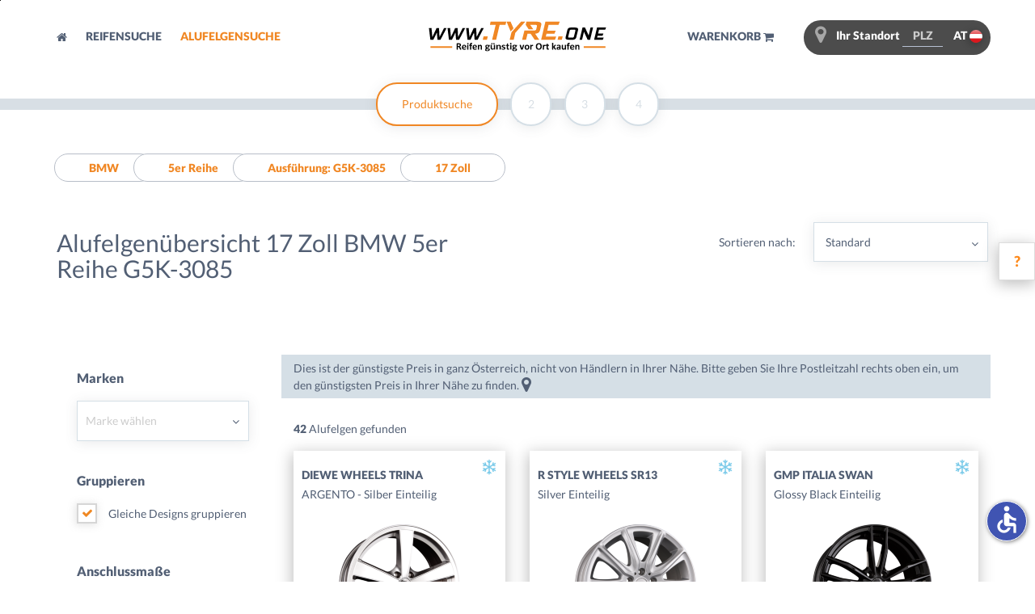

--- FILE ---
content_type: text/html; charset=utf-8
request_url: https://www.tyre.one/at/de/alufelgen/bmw/5er+reihe/g5k-3085/17-zoll
body_size: 25691
content:








<!DOCTYPE html><html lang="de" class="no-js "><head>
<title>Alufelgen für BMW 5er Reihe G5K 17 zoll günstig kaufen</title>
<script type="text/plain" data-type="application/javascript" data-name="googleTagManager">
(function(w,d,s,l,i){w[l]=w[l]||[];w[l].push({'gtm.start':
new Date().getTime(),event:'gtm.js'});var f=d.getElementsByTagName(s)[0],
j=d.createElement(s),dl=l!='dataLayer'?'&l='+l:'';j.async=true;j.src=
'https://www.googletagmanager.com/gtm.js?id='+i+dl;f.parentNode.insertBefore(j,f);
})(window,document,'script','dataLayer','GTM-WV3R32N');
</script><script async src="https://www.googletagmanager.com/gtag/js?id=GTM-WV3R32N"></script><script>window.dataLayer=window.dataLayer||[];function gtag(){dataLayer.push(arguments);}gtag('js',new Date());gtag('config','GTM-WV3R32N');</script><meta http-equiv="content-type" content="text/html; charset=utf-8"/><meta name="debugging-information" content="e62a394abb3a71429825c25e7cd6a761"/><meta name="description" content="17 Zoll Alufelgen für Ihren BMW 5er Reihe G5K günstig kaufen ► Alufelgen auch wintertaugliche Felgen für alle BMW 5er Reihe G5K bequem &amp; direkt bei Ihrem Reifenhändler vor Ort kaufen"/><meta name="robots" content="index, follow"/><meta name="language" content="de"/>
<meta name="google-site-verification" content="IsIkHNdnhflMjjHPb-QkkF54KjMOzotLKq_u8fl724Q"/>
<meta name="viewport" content="width=device-width, initial-scale=1.0, user-scalable=no"/><meta name="format-detection" content="telephone=no"/><link rel="apple-touch-icon" sizes="57x57" href="/assets/images/favicons/tyre.one/at_de/xapple-touch-icon-57x57.png.pagespeed.ic.QPQDDcTepQ.webp"/><link rel="apple-touch-icon" sizes="60x60" href="/assets/images/favicons/tyre.one/at_de/xapple-touch-icon-60x60.png.pagespeed.ic.mnEGlIFM-x.webp"/><link rel="apple-touch-icon" sizes="72x72" href="/assets/images/favicons/tyre.one/at_de/xapple-touch-icon-72x72.png.pagespeed.ic.Ms1x1BFwfN.webp"/><link rel="apple-touch-icon" sizes="76x76" href="/assets/images/favicons/tyre.one/at_de/xapple-touch-icon-76x76.png.pagespeed.ic.EK2aZ8z4eW.webp"/><link rel="apple-touch-icon" sizes="114x114" href="/assets/images/favicons/tyre.one/at_de/xapple-touch-icon-114x114.png.pagespeed.ic.DdQtCujd-V.webp"/><link rel="apple-touch-icon" sizes="120x120" href="/assets/images/favicons/tyre.one/at_de/xapple-touch-icon-120x120.png.pagespeed.ic.-wvH6z7LX_.webp"/><link rel="apple-touch-icon" sizes="144x144" href="/assets/images/favicons/tyre.one/at_de/xapple-touch-icon-144x144.png.pagespeed.ic.ERTIFun9zC.webp"/><link rel="apple-touch-icon" sizes="152x152" href="/assets/images/favicons/tyre.one/at_de/xapple-touch-icon-152x152.png.pagespeed.ic.U8rT78JkZf.webp"/><link rel="shortcut icon" href="/assets/images/favicons/tyre.one/at_de/xfavicon-96x96.png.pagespeed.ic.5SuuKs0kM-.webp" sizes="96x96"/><link rel="icon" href="/assets/images/favicons/tyre.one/at_de/xfavicon-32x32.png.pagespeed.ic.plQSmpVrvI.webp" sizes="32x32"/> <meta name="msapplication-TileColor" content="#ffffff"/><meta name="msapplication-TileImage" content="/assets/images/favicons/tyre.one/at_de/favicon-196x196.png"/><meta name="theme-color" content="#f08724"/>
<meta name="mobile-web-app-capable" content="yes"/><link rel="shortcut icon" href="/assets/images/favicons/tyre.one/at_de/xandroid-chrome-192x192.png.pagespeed.ic.m_TQ2IbCwn.webp" sizes="192x192"/><link rel="shortcut icon" href="/assets/images/favicons/tyre.one/at_de/xandroid-chrome-512x512.png.pagespeed.ic.FxwaZN61RG.webp" sizes="512x512"/><link rel="mask-icon" href="/assets/images/favicons/tyre.one/at_de/safari-pinned-tab.svg" color="#f07231"/>
<link rel="alternate" hreflang="de-de" href="https://www.reifen-vor-ort.de/alufelgen/bmw/5er+reihe/g5k-3085/17-zoll"/>
<link rel="alternate" hreflang="de-at" href="https://www.tyre.one/at/de/alufelgen/bmw/5er+reihe/g5k-3085/17-zoll"/>
<link rel="canonical" href="/at/de/alufelgen/bmw/5er+reihe/g5k-3085/17-zoll"/><link rel="stylesheet" href="https://media1.tyre-shopping.com/assets/alzura-cookie-consent/main.css?timestamp=1657185360"><script type="text/javascript">//<![CDATA[
document.addEventListener("DOMContentLoaded",function(){var elms=document.querySelectorAll('[target="_blank"]:not([rel])');for(var i=0;i<elms.length;i++){elms[i].setAttribute('rel','noopener');}});
//]]></script>
<script type="text/javascript">(function(H){H.className=H.className.replace(/\bno-js\b/,'js')})(document.documentElement);</script><script defer type="application/javascript" src="/assets/js/cookie-consent/config.js.pagespeed.ce.j5Tyb4eguV.js"></script>
<script defer type="application/javascript" src="https://media2.tyre-shopping.com/assets/alzura-cookie-consent/alzura-cookie-consent-csp.js?timestamp=1657185360" data-config="alzuraCookieConsentConfig"></script><script type="text/plain" data-ad-client="ca-pub-7080701365459871" data-src="https://pagead2.googlesyndication.com/pagead/js/adsbygoogle.js" data-type="application/javascript" data-name="googleAds" async defer></script>
<style>body{--_access-icon-border-radius:50%;--_access-icon-border:.5px solid white}</style>
<script type="application/javascript" src="/assets/js/accessibility.min.js.pagespeed.ce.EOF-PREoww.js"></script>
<script type="module" src="/assets/js/Accessibility/main.js.pagespeed.ce.STIQG14yS9.js"></script><link rel="stylesheet" type="text/css" media="screen" href="/assets/layout/base/css/A.base.css.pagespeed.cf.YD6pD4Vh1e.css"/><link rel="stylesheet" type="text/css" href="https://www1.tyre24.com/assets/alzura-nav/alzura-nav.css"/><style media="screen">.token .close{color:#fff;opacity:1;text-shadow:none;font-weight:lighter}.token{margin-bottom:10px;margin-right:10px;cursor:pointer}.token-select.form-control{max-width:100%;-webkit-appearance:none;-moz-appearance:none;appearance:none;border:1px solid #d5dfe6;border-radius:0;background:#fff;color:#525f74;padding:16px;padding:1rem;box-shadow:0 2px 16px 0 rgba(87,96,102,.13)}.product-result-list .product{margin-bottom:25px}.product-result-list .product a{padding:10px}.product-result-list .description-element-title{padding-left:0;padding-right:0}.product-result-list .description-element-content{padding-left:0;padding-right:0}.product-result-list .product.alloy_combination_product_box{background-image:url(/assets/images/alloy_combination/xalloy_combination_corner.jpg.pagespeed.ic.szbHKQ_9lt.webp);background-position:bottom left;background-repeat:no-repeat}.product-result-list .product .sub-title{min-height:48px;min-height:3rem;padding-top:5px}.product-result-list .product .image{text-align:center;background:no-repeat bottom center;background-size:contain;height:130px}.product-result-list .product .description-element{line-height:30px}.product-result-list .product .price{color:#fe8b1e;font-size:20px;font-size:1.25rem}#filter-off-canvas .content{padding:25px;padding-bottom:100px}#filter-off-canvas .content .checkbox label{padding:0}#filter-off-canvas .content .filter-toggle{font-size:60px;font-size:3.750rem;margin-top:-25px;margin-bottom:-35px;color:#f08724;cursor:pointer;width:100px}@media (min-width:768px){.product-result-list .product{box-shadow:-1px 4px 18px 1px rgba(1,0,0,.25);min-height:380px}.product-result-list .product .description-element{border-bottom:1px solid transparent;line-height:20px}}@media (min-width:992px){#filter-off-canvas .content{padding-top:0}}.search-total.fixed{top:130px}</style>


<!--[if lte IE 8]><link rel="stylesheet" type="text/css" href="/assets/layout/base/css/ie8.css"/>
<![endif]--><link rel="stylesheet" type="text/css" media="screen" href="/assets/layout/base/css/index.css"/>
<script type="text/javascript">var translate={Container_Config_Search_HelpButton:'/assets/images/de/help.png',Container_Config_Search_LabelDiscount:'<span>Reifen</span> g&uuml;nstig bei reifen<span>-vor-ort</span>.de!',Search_Help:'Hilfe',Your_Zip_Code:'Ihre PLZ',Search_Request_PostCode:'Um den günstigsten Preis in Ihrer Nähe zu finden, bitten wir Sie Ihre Postleitzahl einzugeben.',Search:'Suchen',Advanced_Search:'Erweiterte Suche',Search_HowTo:'Wie finde ich meine Reifengröße?',Search_Most_Wanted:'meistgesuchte',Tyre:'Reifen',Search_Tyre_In_The_Size:'in der Größe',Demo:'DEMO',Runout:'AUSLAUF',Dot:'DOT',Stock_High:'hoher Bestand',Stock_Low:'geringer Bestand',Selection:'Auswahl',Search_Tyre_Show_All:'<b> alle </b> anzeigen',Type:'Typ',Product:'Produkt',Search_Tyre_Stock:'Bestand',Price:'Preis',From:'ab',More:'mehr',Filter_Label_Tyre_Property:'Reifeneigenschaften',Tyre_Type:'Reifentyp',Manufacturer:'Hersteller',Speed_Index:'Geschwindigkeitsindex',Filter_Quality_All:'Alle',Filter_Quality_High:'Premiummarken',Filter_Quality_Middle:'Qualitätsreifen',Filter_Quality_Low:'Günstige Reifen',Filter_Quality_Recommendation:'Empfehlung',Filter_Speed_All:'Alle',Filter_Speed_T:'T bis 190 km/h',Filter_Speed_H:'H bis 210 km/h',Filter_Speed_V:'V bis 240 km/h',Filter_Speed_Z:'ZR, Y, W über 240 km/h',Retailer_Detail_Thanks_For_Click:'Vielen Dank für Ihren Klick! Der nächste Kunde wird sich freuen, wenn er sämtliche Daten des Händlers einsehen kann. ',Order_Step_Two_Empty_Calender:'Gewählte Termine leeren',Item_Detail_Alloy_Similar_To_Figure:'Abb. ähnlich'};</script><script type="text/javascript">var uriPrefix="/at/de";var mediaServerUrl="https://media3.tyre-shopping.com/";var platformCurrencySymbol="€";var platformLang='de';var postCode='';var hidePostCode=0;var checkGeoLocation=1;var regexpPostCode=/^[1-9][0-9][0-9][0-9]$/;</script>
<script>(function(w){"use strict";var loadCSS=function(href,before,media){var doc=w.document;var ss=doc.createElement("link");var ref;if(before){ref=before;}else{var refs=(doc.body||doc.getElementsByTagName("head")[0]).childNodes;ref=refs[refs.length-1];}var sheets=doc.styleSheets;ss.rel="stylesheet";ss.href=href;ss.media="only x";function ready(cb){if(doc.body){return cb();}setTimeout(function(){ready(cb);});}ready(function(){ref.parentNode.insertBefore(ss,(before?ref:ref.nextSibling));});var onloadcssdefined=function(cb){var resolvedHref=ss.href;var i=sheets.length;while(i--){if(sheets[i].href===resolvedHref){return cb();}}setTimeout(function(){onloadcssdefined(cb);});};function loadCB(){if(ss.addEventListener){ss.removeEventListener("load",loadCB);}ss.media=media||"all";}if(ss.addEventListener){ss.addEventListener("load",loadCB);}ss.onloadcssdefined=onloadcssdefined;onloadcssdefined(loadCB);return ss;};if(typeof exports!=="undefined"){exports.loadCSS=loadCSS;}else{w.loadCSS=loadCSS;}}(typeof global!=="undefined"?global:this));</script><script>loadCSS('/assets/layout/base/css/font.css');loadCSS('/assets/layout/base/css/icons.css');</script><noscript><link rel="stylesheet" href="/assets/layout/base/css/A.font.css.pagespeed.cf.r2vSiCwnIk.css"/><link rel="stylesheet" href="/assets/layout/base/css/A.icons.css.pagespeed.cf.ynzdcmsI9Q.css"/>
</noscript><link rel="next" href="/at/de/alufelgen/bmw/5er+reihe/g5k-3085/17-zoll?page=1"/>
</head><body>

<noscript><iframe src="https://www.googletagmanager.com/ns.html?id=GTM-KQSJLWH" height="0" width="0" style="display:none;visibility:hidden"></iframe></noscript>

<script async type="text/javascript">window.dataLayer=window.dataLayer||[];dataLayer.push({'event':'ecommerce','ecommerce':{'currencyCode':'EUR','impressions':[{"id":"102952","name":"DIEWE WHEELS TRINA ARGENTO - Silber Einteilig 8.00 x 17 ET 30.00 5x112","category":"17 Zoll Alufelgen","variant":"Alufelge","brand":"DIEWE WHEELS","price":149.58,"list":"Alufelgen","position":1},{"id":"180987","name":"R STYLE WHEELS SR13 Silver Einteilig 8.00 x 17 ET 30.00 5x112","category":"17 Zoll Alufelgen","variant":"Alufelge","brand":"R STYLE WHEELS","price":186.8,"list":"Alufelgen","position":2},{"id":"159859","name":"GMP ITALIA SWAN Glossy Black  Einteilig 7.50 x 17 ET 25.00 5x112","category":"17 Zoll Alufelgen","variant":"Alufelge","brand":"GMP ITALIA","price":177.16,"list":"Alufelgen","position":3},{"id":"164598","name":"GMP ITALIA SWAN Silver Einteilig 7.50 x 17 ET 25.00 5x112","category":"17 Zoll Alufelgen","variant":"Alufelge","brand":"GMP ITALIA","price":180.9,"list":"Alufelgen","position":4},{"id":"162724","name":"AEZ TIOGA TITAN - Graphite Matt Polish Einteilig 7.50 x 17 ET 27.00 5x112","category":"17 Zoll Alufelgen","variant":"Alufelge","brand":"AEZ","price":179.05,"list":"Alufelgen","position":5},{"id":"166243","name":"DEZENT TR BLACK - Schwarz Einteilig 7.50 x 17 ET 27.00 5x112","category":"17 Zoll Alufelgen","variant":"Alufelge","brand":"DEZENT","price":114.67,"list":"Alufelgen","position":6},{"id":"167033","name":"DEZENT TR DARK - Schwarz Frontpoliert Einteilig 7.50 x 17 ET 27.00 5x112","category":"17 Zoll Alufelgen","variant":"Alufelge","brand":"DEZENT","price":147.69,"list":"Alufelgen","position":7},{"id":"166343","name":"DEZENT TR SILVER - Silber Einteilig 7.50 x 17 ET 27.00 5x112","category":"17 Zoll Alufelgen","variant":"Alufelge","brand":"DEZENT","price":113.1,"list":"Alufelgen","position":8},{"id":"121849","name":"DIEWE WHEELS TRINA II ARGENTO - Silber Einteilig 8.00 x 17 ET 30.00 5x112","category":"17 Zoll Alufelgen","variant":"Alufelge","brand":"DIEWE WHEELS","price":149.58,"list":"Alufelgen","position":9},{"id":"121838","name":"DIEWE WHEELS TRINA II NERO - Schwarz Matt Einteilig 8.00 x 17 ET 30.00 5x112","category":"17 Zoll Alufelgen","variant":"Alufelge","brand":"DIEWE WHEELS","price":145.3,"list":"Alufelgen","position":10},{"id":"121843","name":"DIEWE WHEELS TRINA II PLATIN - Platin Matt Einteilig 8.00 x 17 ET 30.00 5x112","category":"17 Zoll Alufelgen","variant":"Alufelge","brand":"DIEWE WHEELS","price":138.18,"list":"Alufelgen","position":11},{"id":"164325","name":"BROCK \/ RC RC32 Satin Black Matt (SBM) Einteilig 7.50 x 17 ET 27.00 5x112","category":"17 Zoll Alufelgen","variant":"Alufelge","brand":"BROCK \/ RC","price":124.12,"list":"Alufelgen","position":12},{"id":"146707","name":"DEZENT TZ-C GRAPHITE - Graphite Matt Einteilig 7.50 x 17 ET 27.00 5x112","category":"17 Zoll Alufelgen","variant":"Alufelge","brand":"DEZENT","price":125.95,"list":"Alufelgen","position":13},{"id":"143489","name":"DEZENT TZ-C SILVER - Silber Einteilig 7.50 x 17 ET 27.00 5x112","category":"17 Zoll Alufelgen","variant":"Alufelge","brand":"DEZENT","price":99.02,"list":"Alufelgen","position":14},{"id":"174323","name":"BARRACUDA VOLTEC T6 Matt Black Pure Sports Einteilig 8.00 x 17 ET 30.00 5x112","category":"17 Zoll Alufelgen","variant":"Alufelge","brand":"BARRACUDA","price":298.72,"list":"Alufelgen","position":15},{"id":"135122","name":"RIAL X10 Metal-Grey Einteilig 7.50 x 17 ET 27.00 5x112","category":"17 Zoll Alufelgen","variant":"Alufelge","brand":"RIAL","price":122.65,"list":"Alufelgen","position":16},{"id":"135123","name":"RIAL X10 Polar-Silber Einteilig 7.50 x 17 ET 27.00 5x112","category":"17 Zoll Alufelgen","variant":"Alufelge","brand":"RIAL","price":117.2,"list":"Alufelgen","position":17},{"id":"135650","name":"RIAL X10 Racing-Schwarz Einteilig 7.50 x 17 ET 27.00 5x112","category":"17 Zoll Alufelgen","variant":"Alufelge","brand":"RIAL","price":123.87,"list":"Alufelgen","position":18},{"id":"168712","name":"RIAL X12 Diamant-Schwarz Einteilig 7.50 x 17 ET 27.00 5x112","category":"17 Zoll Alufelgen","variant":"Alufelge","brand":"RIAL","price":123.91,"list":"Alufelgen","position":19},{"id":"168733","name":"RIAL X12 Metal-Grey Einteilig 7.50 x 17 ET 27.00 5x112","category":"17 Zoll Alufelgen","variant":"Alufelge","brand":"RIAL","price":126.32,"list":"Alufelgen","position":20},{"id":"168710","name":"RIAL X12 Polar-Silber Einteilig 7.50 x 17 ET 27.00 5x112","category":"17 Zoll Alufelgen","variant":"Alufelge","brand":"RIAL","price":134.41,"list":"Alufelgen","position":21},{"id":"151214","name":"CMS C27 SR Racing Silber Einteilig 7.50 x 17 ET 27.00 5x112","category":"17 Zoll Alufelgen","variant":"Alufelge","brand":"CMS","price":110.98,"list":"Alufelgen","position":22},{"id":"171123","name":"DBV ANDORRA TR Black Einteilig 7.50 x 17 ET 27.00 5x112","category":"17 Zoll Alufelgen","variant":"Alufelge","brand":"DBV","price":109.4,"list":"Alufelgen","position":23},{"id":"166419","name":"AUTEC BAVARIS (BV) Brillantsilber Einteilig 7.50 x 17 ET 27.00 5x112","category":"17 Zoll Alufelgen","variant":"Alufelge","brand":"AUTEC","price":127.18,"list":"Alufelgen","position":24},{"id":"166418","name":"AUTEC BAVARIS (BV) Schwarz Poliert Einteilig 7.50 x 17 ET 27.00 5x112","category":"17 Zoll Alufelgen","variant":"Alufelge","brand":"AUTEC","price":140.64,"list":"Alufelgen","position":25},{"id":"166420","name":"AUTEC BAVARIS (BV) Schwarz Einteilig 7.50 x 17 ET 27.00 5x112","category":"17 Zoll Alufelgen","variant":"Alufelge","brand":"AUTEC","price":132.07,"list":"Alufelgen","position":26},{"id":"166421","name":"AUTEC BAVARIS (BV) Titansilber Poliert Einteilig 7.50 x 17 ET 27.00 5x112","category":"17 Zoll Alufelgen","variant":"Alufelge","brand":"AUTEC","price":132.07,"list":"Alufelgen","position":27},{"id":"150845","name":"OXXO BRAVE (OX16) BLACK - Schwarz Einteilig 7.50 x 17 ET 27.00 5x112","category":"17 Zoll Alufelgen","variant":"Alufelge","brand":"OXXO","price":113.7,"list":"Alufelgen","position":28},{"id":"150846","name":"OXXO BRAVE (OX16) Silber Einteilig 7.50 x 17 ET 27.00 5x112","category":"17 Zoll Alufelgen","variant":"Alufelge","brand":"OXXO","price":122.57,"list":"Alufelgen","position":29},{"id":"131540","name":"CMS C22 CBG Schwarz Glanz Einteilig 7.50 x 17 ET 27.00 5x112","category":"17 Zoll Alufelgen","variant":"Alufelge","brand":"CMS","price":141.61,"list":"Alufelgen","position":30}]}});</script>
<header class="site container-full">
<a href="#content-start" class="visually-hidden">Skip to main content</a><div class="alzura-nav-bar">
<script async type="text/javascript" src="https://www1.tyre24.com//navbar/52611cd75c/1/at/1/-/public-16/static.js"></script></div>
<div id="main-mobile-menu" class="off-canvas"><div class="content">
<nav class="off-canvas-menu"><ul><li class="btn-o main-mobile-menu-close">Menü schließen
<i class="fa fa-angle-left"></i></li><li class="off-canvas-menu-category">Kategorien</li><li>
<a href="/at/de/" title="Startseite">Startseite</a></li><li>
<a href="/at/de/winterreifen" class="tyre-advanced-search-link" title="Reifensuche">Reifensuche</a></li><li>
<a href="/at/de/alufelgen/suche" title="Alufelgensuche">Alufelgensuche</a></li><li class="off-canvas-menu-category spacer-top-40">Informationen</li><li>
<a href="/at/de/unternehmen/fachhaendleranfragen" title="Fachhändleranfragen">Fachhändleranfragen</a></li><li>
<a href="/at/de/reifenhersteller/index/a" title="Alle Reifenhersteller">Alle Reifenhersteller</a></li><li>
<a href="/at/de/alufelgenhersteller/index/a" title="Alle Alufelgenhersteller">Alle Alufelgenhersteller</a></li><li>
<a href="/at/de/unternehmen/reifenabc" title="Reifen ABC">Reifen ABC</a></li><li>
<a href="/at/de/unternehmen/kundenmeinungen" title="Kundenmeinungen">Kundenmeinungen</a></li><li>
<a href="/at/de/unternehmen/agb" title="AGB">AGB</a></li><li>
<a href="/at/de/unternehmen/kontakt" title="Kontakt">Kontakt</a></li><li>
<a href="/at/de/unternehmen/impressum" title="Impressum">Impressum</a></li><li>
<a href="/at/de/unternehmen/ueberuns" title="Über uns">Über uns</a></li><li>
<a href="https://www1.tyre24.com/mediamanagement/documents/2022/2/16/32/1/334240.pdf?view=1" target="_blank" title="Datenschutzerklärung">Datenschutzerklärung</a></li>
</ul>
</nav></div></div><div class="site-content "><div class="container position-relative">
<nav class="row site-header"><div class="col-xs-3 col-sm-4 visible-xs visible-sm">
<i class="fa fa-bars main-mobile-menu-open"></i>
<span class="country-flag country-toggle main-mobile-flag" style="background-image:url(https://www1.tyre24.com/assets/images/flags/48/at.png)"></span></div><div class="col-md-4 col-lg-4 hidden-xs hidden-sm text-uppercase ie-header-navigation header-nav">
<a class="site-header-color" href="/at/de/" title="Startseite">
<i class="fa fa-home" aria-hidden="true"></i>
</a>
<a class="site-header-color tyre-advanced-search" href="/at/de/winterreifen" title="Reifensuche">
Reifensuche
</a>
<a href="/at/de/alufelgen/suche" title="Alufelgensuche">
Alufelgensuche
</a></div><div class="col-xs-6 col-sm-4 col-md-4 col-lg-4 text-center site-header-logo no-padding">
<a href="/at/de/">
<svg viewBox="0 0 1133.8599853515625 150.3800048828125" xmlns="http://www.w3.org/2000/svg" class="svg-header-image-tyreOne"><title>Tyre.one | Reifen günstig vor Ort kaufen</title>
<path d="M898.63 125.27h108.863v7.536H898.63zm-767.585 0h108.862v7.536H131.045z" fill="#F08724"/>
<path class="rvo-svg-color" d="M285.636 140.687c0 .172 0 .346-.087.433-.087.086-.26.26-.435.346-.26.087-.604.173-1.038.173-.433 0-1.125.086-1.906.086-.692 0-1.21 0-1.644-.087-.433-.087-.692-.087-.953-.174-.26-.087-.432-.173-.52-.346l-.26-.52-2.857-7.016c-.346-.778-.693-1.47-1.04-2.164-.345-.606-.693-1.126-1.126-1.56-.433-.432-.866-.692-1.385-.952-.52-.173-1.126-.346-1.82-.346h-1.99V140.6c0 .173-.087.346-.174.433-.085.087-.26.26-.518.346-.26.086-.607.173-.953.173-.434.086-.954.086-1.56.086-.606 0-1.126 0-1.56-.087-.432-.087-.778-.087-.952-.174-.26-.087-.433-.174-.52-.347-.086-.174-.172-.26-.172-.433v-28.666c0-.693.173-1.214.52-1.56.346-.346.78-.432 1.385-.432h8.14c.868 0 1.474 0 2.08.086.52 0 1.04.087 1.472.087 1.3.173 2.426.52 3.465.953 1.04.433 1.905 1.04 2.6 1.73.69.695 1.21 1.56 1.644 2.513.348.954.52 2.08.52 3.292 0 1.04-.172 1.992-.434 2.86-.26.865-.692 1.643-1.21 2.336-.52.693-1.127 1.3-1.907 1.82s-1.646.952-2.6 1.21c.435.262.954.52 1.3.868.346.346.78.692 1.213 1.212.346.433.692.953 1.04 1.56.345.605.604 1.298.952 1.99l2.685 6.237c.26.606.433 1.04.52 1.385.086.174.086.433.086.607zm-8.228-21.478c0-1.04-.26-1.907-.692-2.6-.434-.693-1.213-1.213-2.34-1.472-.345-.087-.692-.173-1.125-.173-.432-.087-.95-.087-1.73-.087h-2.86v8.92h3.292c.952 0 1.732-.086 2.425-.345.693-.26 1.213-.52 1.732-.954.432-.435.778-.866 1.04-1.473.085-.433.258-1.125.258-1.818zm32.737 9.958c0 .78-.173 1.3-.52 1.646-.346.346-.78.52-1.386.52h-13.25c0 .952.085 1.73.345 2.51.26.78.607 1.387 1.04 1.906.52.52 1.126.952 1.818 1.212.78.26 1.646.433 2.685.433 1.04 0 1.992-.086 2.86-.26.778-.173 1.557-.345 2.077-.518.605-.174 1.126-.348 1.472-.52.433-.173.692-.26.952-.26.173 0 .26 0 .346.087.086.086.174.172.26.345.087.173.087.347.173.606v1.992c0 .26 0 .433-.087.606s-.087.346-.173.433c-.088.087-.174.26-.26.347-.087.086-.433.26-.866.433-.433.172-1.04.346-1.82.606-.692.173-1.558.346-2.51.52-.954.172-1.993.172-3.033.172-1.903 0-3.636-.26-5.107-.692-1.473-.52-2.686-1.213-3.638-2.252-.953-1.038-1.733-2.25-2.166-3.723-.52-1.473-.693-3.292-.693-5.283 0-1.905.26-3.724.78-5.196.52-1.56 1.212-2.858 2.165-3.984.952-1.04 2.165-1.906 3.463-2.51 1.386-.608 2.945-.868 4.677-.868 1.82 0 3.378.26 4.677.78 1.298.52 2.338 1.298 3.204 2.25.865.955 1.47 2.08 1.82 3.38.432 1.297.603 2.684.603 4.243v1.038zm-5.976-1.732c.086-1.732-.26-3.118-1.04-4.07-.78-.953-1.906-1.472-3.464-1.472-.78 0-1.473.17-2.08.433-.604.26-1.038.693-1.47 1.212-.348.518-.693 1.124-.867 1.73-.175.694-.347 1.387-.347 2.166h9.266zm17.58-15.935c0 1.212-.26 2.08-.78 2.6-.52.432-1.472.69-2.77.69-1.387 0-2.34-.258-2.772-.69-.52-.434-.694-1.3-.694-2.426 0-1.213.26-2.08.78-2.6.52-.518 1.473-.69 2.858-.69 1.386 0 2.252.258 2.77.69.434.435.608 1.3.608 2.427zm-.433 29.187c0 .172-.086.346-.174.433-.086.086-.26.26-.52.346-.258.087-.518.173-.95.173-.434 0-.867.086-1.474.086s-1.126 0-1.473-.087c-.433 0-.693-.087-.953-.174s-.433-.173-.52-.346c-.086-.087-.172-.26-.172-.433v-21.74c0-.17.086-.345.172-.432.087-.087.26-.26.52-.346.26-.087.52-.175.953-.175.433-.086.866-.086 1.472-.086s1.125 0 1.472.085c.433.088.693.088.952.174.26.086.433.173.52.345.087.087.173.26.173.433v21.74zm19.226-30.053c0 .434 0 .867-.086 1.126 0 .26-.087.52-.174.693-.085.174-.172.26-.26.346-.085.086-.173.086-.26.086-.085 0-.258 0-.346-.087-.173-.088-.345-.088-.52-.173-.173-.087-.432-.087-.692-.174-.26-.086-.606-.086-.952-.086-.433 0-.78.086-1.126.173-.347.172-.606.346-.78.692-.174.347-.345.693-.433 1.213-.086.52-.173 1.04-.173 1.732v1.992h3.984c.174 0 .26 0 .434.086.086.087.26.172.347.433.086.172.173.43.173.778 0 .346.086.693.086 1.212 0 .866-.086 1.56-.26 1.906-.173.346-.432.606-.692.606h-3.984v17.58c0 .174-.087.348-.174.434-.086.087-.26.26-.52.347-.26.086-.52.173-.952.173-.433 0-.865.087-1.472.087-.606 0-1.04 0-1.472-.087-.433 0-.693-.087-.953-.173-.26-.087-.433-.174-.52-.347-.086-.086-.173-.26-.173-.433v-17.58h-2.772c-.345 0-.52-.173-.693-.607-.173-.347-.26-1.04-.26-1.906 0-.433 0-.866.087-1.212 0-.347.088-.606.173-.78.087-.173.174-.345.26-.432.088-.087.26-.087.433-.087h2.685v-1.82c0-1.472.174-2.77.433-3.897.26-1.126.78-2.078 1.386-2.77.606-.78 1.386-1.3 2.425-1.648 1.038-.345 2.078-.52 3.463-.52.607 0 1.212.088 1.82.175.606.086 1.04.174 1.384.345.347.088.52.262.694.348.088.086.173.26.26.433.087.174.087.433.173.778v1.04zm22.864 18.534c0 .78-.173 1.3-.52 1.646-.346.346-.78.52-1.384.52H348.25c0 .952.09 1.73.348 2.51.26.78.605 1.387 1.038 1.906.52.52 1.126.952 1.82 1.212.78.26 1.646.433 2.685.433 1.04 0 1.993-.086 2.858-.26.78-.173 1.56-.345 2.08-.518.605-.174 1.125-.348 1.47-.52.435-.173.695-.26.955-.26.172 0 .26 0 .345.087.088.086.174.172.26.345.087.173.087.347.173.606v1.992c0 .26 0 .433-.085.606 0 .173-.087.346-.173.433-.086.087-.174.26-.26.347-.087.086-.433.26-.866.433-.433.172-1.04.346-1.82.606-.69.173-1.558.346-2.51.52-.953.172-1.992.172-3.03.172-1.907 0-3.638-.26-5.11-.692-1.473-.52-2.686-1.213-3.638-2.252-.953-1.038-1.733-2.25-2.166-3.723-.52-1.473-.693-3.292-.693-5.283 0-1.905.26-3.724.78-5.196.52-1.56 1.21-2.858 2.164-3.984.953-1.04 2.165-1.906 3.465-2.51 1.384-.608 2.943-.868 4.675-.868 1.818 0 3.377.26 4.677.78 1.298.52 2.337 1.298 3.204 2.25.866.955 1.473 2.08 1.818 3.38.433 1.297.607 2.684.607 4.243v1.038zm-5.976-1.732c.088-1.732-.258-3.118-1.038-4.07-.78-.953-1.905-1.472-3.464-1.472-.778 0-1.472.17-2.078.433-.607.26-1.04.693-1.473 1.212-.345.518-.693 1.124-.866 1.73-.17.694-.345 1.387-.345 2.166h9.266zm31.785 13.25c0 .173-.086.347-.172.434-.087.086-.26.26-.52.346-.26.087-.52.173-.953.173-.433 0-.866.086-1.472.086s-1.126 0-1.472-.087c-.433 0-.693-.087-.953-.174s-.433-.173-.52-.346c-.086-.087-.173-.26-.173-.433v-12.385c0-1.04-.087-1.905-.26-2.512-.173-.607-.347-1.126-.692-1.56-.26-.432-.693-.777-1.126-1.038-.433-.26-1.04-.346-1.646-.346-.78 0-1.56.26-2.338.866-.78.606-1.645 1.386-2.51 2.51v14.465c0 .172-.088.346-.175.433-.087.086-.26.26-.52.346-.26.087-.52.173-.952.173-.432 0-.865.086-1.47.086-.608 0-1.127 0-1.473-.087-.434 0-.693-.087-.954-.174-.26-.087-.432-.173-.52-.346-.085-.087-.172-.26-.172-.433v-21.74c0-.17 0-.345.088-.432.085-.087.26-.26.433-.346.173-.087.52-.175.78-.175.347 0 .78-.086 1.3-.086s.952 0 1.298.085c.347 0 .606.088.78.174.172.086.346.173.433.345.087.087.087.26.087.433v2.513c1.213-1.3 2.425-2.25 3.637-2.945 1.213-.692 2.512-.952 3.898-.952 1.47 0 2.77.26 3.724.693.952.433 1.82 1.126 2.425 1.99.606.867 1.04 1.82 1.387 2.946.26 1.126.433 2.512.433 4.07v13.425zm39.84-21.738v2.08c0 .692-.433 1.037-1.3 1.21l-2.338.348c.347.78.52 1.645.52 2.597 0 1.127-.26 2.166-.78 3.12-.52.952-1.212 1.73-2.08 2.337-.864.693-1.99 1.126-3.203 1.473-1.212.345-2.51.52-3.984.52-.52 0-.952 0-1.472-.087-.432-.088-.952-.088-1.385-.173-.78.433-1.213.952-1.213 1.47 0 .434.26.78.693 1.04.433.26 1.125.348 1.905.434.78.086 1.646.174 2.686.174 1.038 0 1.99.087 3.03.174 1.04.086 2.08.172 3.03.432 1.04.173 1.906.52 2.686.866.78.433 1.385.953 1.905 1.647.433.69.694 1.644.694 2.683 0 1.04-.262 1.992-.867 3.03-.52.954-1.387 1.82-2.426 2.6-1.04.78-2.338 1.384-3.897 1.817-1.56.433-3.292.693-5.282.693-1.906 0-3.638-.172-5.024-.52-1.473-.344-2.598-.778-3.55-1.384-.953-.608-1.646-1.214-2.166-1.994-.434-.78-.693-1.472-.693-2.338 0-1.126.347-1.992 1.126-2.77.693-.693 1.733-1.3 2.945-1.733-.693-.347-1.212-.78-1.645-1.3-.433-.52-.607-1.212-.607-2.078 0-.347.088-.693.174-1.04.174-.345.346-.78.607-1.126.26-.344.606-.692 1.04-1.037.43-.347.864-.607 1.47-.866-1.298-.607-2.337-1.472-3.03-2.512-.78-1.04-1.127-2.338-1.127-3.724 0-1.125.26-2.164.78-3.116.52-.954 1.212-1.733 2.165-2.426.867-.692 1.993-1.125 3.205-1.473 1.213-.345 2.598-.52 4.07-.52 1.125 0 2.165.088 3.117.348.954.172 1.82.52 2.685.866h7.534zm-6.15 23.644c0-.433-.173-.866-.433-1.126-.26-.26-.692-.52-1.212-.693-.52-.173-1.126-.26-1.82-.346-.69-.087-1.384-.173-2.165-.173-.778 0-1.56-.087-2.424-.087-.864 0-1.645-.087-2.423-.173-.694.346-1.213.78-1.646 1.212-.432.433-.606 1.04-.606 1.645 0 .435.087.78.347 1.127s.607.693 1.04.953c.52.26 1.126.433 1.906.606.78.174 1.73.174 2.857.174 1.126 0 2.166-.087 2.945-.26.866-.173 1.56-.347 2.08-.693.52-.26.952-.606 1.21-1.04.174-.26.348-.692.348-1.125zm-7.015-13.337c.78 0 1.473-.087 1.992-.26.607-.174 1.04-.433 1.386-.78.347-.346.692-.692.866-1.212.174-.433.26-.953.26-1.56 0-1.125-.346-2.078-1.126-2.77-.78-.693-1.905-1.04-3.378-1.04-1.472 0-2.685.347-3.377 1.04-.78.692-1.126 1.558-1.126 2.77 0 .52.087 1.04.26 1.56.173.433.432.866.866 1.213.347.346.866.605 1.385.78.607.172 1.3.26 1.992.26zm39.146-11.086v23.296h-3.81c-.78 0-1.3-.346-1.56-1.04l-.432-1.905c-1.04.954-2.252 1.734-3.465 2.34-1.3.606-2.772.866-4.505.866-1.385 0-2.598-.173-3.724-.606-1.038-.433-1.99-1.04-2.683-1.82-.693-.78-1.3-1.73-1.645-2.77-.348-1.127-.52-2.253-.52-3.55v-14.81h6.15v14.81c0 1.385.345 2.51 1.125 3.29.692.78 1.82 1.125 3.29 1.125 1.04 0 2.078-.173 3.033-.605.952-.433 1.818-1.04 2.683-1.82v-16.887h6.063zm-12.645-6.063c0 .433-.085.866-.258 1.212-.174.346-.434.692-.78.95-.346.262-.693.52-1.125.608-.433.173-.866.26-1.386.26-.432 0-.865-.087-1.3-.26-.432-.173-.777-.346-1.038-.607-.346-.258-.52-.604-.78-.95-.172-.347-.26-.78-.26-1.213 0-.433.088-.866.26-1.213.175-.345.434-.693.78-1.04.347-.26.693-.52 1.04-.693.433-.17.866-.258 1.3-.258.52 0 .952.088 1.385.26.432.173.78.432 1.126.693.345.26.605.606.78 1.04.172.346.258.78.258 1.212zm10.048 0c0 .433-.087.866-.26 1.212-.173.346-.433.692-.78.95-.346.262-.692.52-1.125.608-.433.173-.866.26-1.386.26-.433 0-.866-.087-1.3-.26-.432-.173-.778-.346-1.125-.607-.346-.258-.52-.604-.78-.95-.173-.347-.26-.78-.26-1.213 0-.433.087-.866.26-1.213.174-.345.434-.693.78-1.04.347-.26.693-.52 1.126-.693.433-.17.866-.258 1.3-.258.52 0 .952.088 1.385.26.433.173.78.432 1.126.693.345.26.518.606.778 1.04.173.346.26.78.26 1.212zm14.463 8.92c.52-.433 1.04-.866 1.647-1.3.607-.432 1.212-.78 1.818-1.038.607-.262 1.3-.52 2.078-.695.693-.172 1.56-.26 2.426-.26 1.384 0 2.597.174 3.723.608 1.125.433 1.992 1.04 2.684 1.818.693.78 1.3 1.734 1.646 2.772.347 1.126.52 2.25.52 3.55v14.81h-6.15v-14.81c0-1.384-.345-2.51-1.04-3.29-.692-.78-1.817-1.127-3.29-1.127-1.04 0-2.08.262-3.03.694-.953.432-1.82 1.038-2.686 1.82v16.886h-6.15V118.17h3.812c.778 0 1.298.345 1.558 1.04l.433 1.817zm38.02 1.732c-.172.26-.345.432-.52.52-.172.085-.43.173-.692.173-.26 0-.606-.088-.952-.26-.346-.173-.78-.347-1.213-.52-.433-.174-.952-.346-1.56-.52-.605-.173-1.21-.26-2.077-.26-1.213 0-2.165.26-2.858.693-.693.434-1.04 1.126-1.04 1.82 0 .518.174.95.52 1.298.346.346.866.606 1.386.866.607.26 1.3.52 1.992.692.78.174 1.472.434 2.252.693.78.26 1.56.52 2.252.866.692.348 1.385.694 1.99 1.214.608.52 1.04 1.04 1.387 1.732s.52 1.473.52 2.425c0 1.127-.26 2.167-.693 3.12-.434.95-1.126 1.73-1.993 2.425-.864.692-1.903 1.21-3.202 1.644-1.3.346-2.77.605-4.418.605-.866 0-1.732-.086-2.597-.172-.866-.174-1.646-.347-2.425-.607-.78-.26-1.472-.52-2.165-.952-.694-.347-1.214-.693-1.733-1.126l1.386-2.166c.173-.26.433-.433.606-.605.26-.174.606-.174.953-.174.346 0 .78.086 1.125.26.347.174.78.433 1.213.607.433.26.952.433 1.56.605.606.173 1.384.26 2.337.26.693 0 1.387-.087 1.906-.26.52-.172.952-.346 1.3-.605.345-.26.604-.52.778-.867.174-.347.26-.692.26-1.04 0-.52-.173-.952-.52-1.385-.346-.346-.866-.693-1.385-.952-.608-.26-1.3-.52-1.993-.693-.78-.174-1.56-.433-2.34-.693-.778-.26-1.558-.52-2.337-.866-.78-.347-1.472-.78-1.992-1.213-.606-.52-1.04-1.124-1.386-1.817-.346-.694-.52-1.646-.52-2.6 0-.95.174-1.903.607-2.77.432-.866 1.038-1.646 1.818-2.25.78-.608 1.818-1.127 3.03-1.56 1.214-.348 2.6-.607 4.16-.607 1.73 0 3.376.26 4.848.78 1.473.52 2.684 1.212 3.638 2.078l-1.213 2.165zm14.897 19.14c-2.25 0-3.984-.607-5.11-1.733-1.212-1.126-1.818-2.684-1.818-4.764v-12.99h-2.6c-.346 0-.605-.086-.865-.26-.26-.173-.347-.52-.347-.866v-2.34l4.157-.604 1.3-6.41c.086-.346.26-.52.432-.692.26-.172.52-.26.866-.26h3.205v7.363h6.842v3.984h-6.842v12.643c0 .694.173 1.3.606 1.732.433.434.953.607 1.645.607.346 0 .692 0 .952-.088.26-.086.52-.172.692-.26l.52-.26c.173-.085.26-.085.434-.085.172 0 .346 0 .432.085.087.088.26.174.347.348l1.818 2.77c-.866.693-1.904 1.213-3.117 1.56-1.04.346-2.252.52-3.55.52zm17.32-30.486c0 .52-.085.953-.344 1.385-.174.432-.52.78-.867 1.125-.347.346-.78.607-1.3.78-.52.173-1.04.26-1.558.26-.52 0-1.04-.087-1.472-.26-.434-.173-.867-.434-1.213-.78-.346-.346-.606-.693-.866-1.126-.173-.433-.347-.866-.347-1.386 0-.52.087-.953.347-1.386.173-.434.52-.78.866-1.126.346-.346.78-.605 1.213-.78.433-.172.952-.258 1.472-.258s1.04.086 1.56.26c.518.173.865.432 1.298.778.346.347.605.692.867 1.126.26.347.345.866.345 1.386zm-.865 6.755v23.296h-6.235V118.17h6.235zm28.84.778v2.08c0 .692-.433 1.037-1.3 1.21l-2.337.348c.346.78.52 1.645.52 2.597 0 1.127-.26 2.166-.78 3.12-.52.952-1.213 1.73-2.08 2.337-.866.693-1.99 1.126-3.203 1.473-1.213.345-2.512.52-3.983.52-.522 0-.956 0-1.475-.087-.433-.088-.952-.088-1.385-.173-.78.433-1.213.952-1.213 1.47 0 .434.26.78.693 1.04.433.26 1.127.348 1.905.434.78.086 1.645.174 2.685.174s1.992.087 3.03.174c1.04.086 2.08.172 3.033.432 1.04.173 1.905.52 2.685.866.78.433 1.386.953 1.905 1.647.433.69.692 1.644.692 2.683 0 1.04-.26 1.992-.866 3.03-.52.954-1.386 1.82-2.426 2.6-1.038.78-2.338 1.384-3.897 1.817-1.56.433-3.29.693-5.283.693-1.905 0-3.637-.172-5.023-.52-1.47-.344-2.597-.778-3.55-1.384-.952-.608-1.645-1.214-2.165-1.994-.432-.78-.693-1.472-.693-2.338 0-1.126.347-1.992 1.126-2.77.694-.693 1.733-1.3 2.945-1.733-.693-.347-1.212-.78-1.645-1.3-.433-.52-.606-1.212-.606-2.078 0-.347.086-.693.173-1.04.172-.345.346-.78.605-1.126.26-.344.607-.692 1.04-1.037.433-.347.866-.607 1.473-.866-1.3-.607-2.34-1.472-3.032-2.512-.778-1.04-1.124-2.338-1.124-3.724 0-1.125.26-2.164.778-3.116.52-.954 1.213-1.733 2.166-2.426.866-.692 1.99-1.125 3.205-1.473 1.21-.345 2.597-.52 4.07-.52 1.126 0 2.165.088 3.118.348.952.172 1.818.52 2.684.866h7.535zm-6.15 23.644c0-.433-.173-.866-.432-1.126-.26-.26-.693-.52-1.213-.693-.52-.173-1.126-.26-1.818-.346-.695-.087-1.388-.173-2.166-.173-.78 0-1.56-.087-2.425-.087-.868 0-1.646-.087-2.427-.173-.692.346-1.21.78-1.645 1.212-.433.433-.606 1.04-.606 1.645 0 .435.086.78.347 1.127.258.347.605.693 1.037.953.52.26 1.126.433 1.906.606.78.174 1.733.174 2.858.174 1.127 0 2.166-.087 2.946-.26.865-.173 1.558-.347 2.078-.693.52-.26.952-.606 1.213-1.04.172-.26.346-.692.346-1.125zm-7.013-13.337c.777 0 1.47-.087 1.99-.26.606-.174 1.04-.433 1.386-.78.345-.346.693-.692.865-1.212.174-.433.26-.953.26-1.56 0-1.125-.345-2.078-1.124-2.77-.78-.693-1.906-1.04-3.377-1.04-1.56 0-2.686.347-3.38 1.04-.78.692-1.126 1.558-1.126 2.77 0 .52.087 1.04.26 1.56.173.433.434.866.866 1.213.346.346.866.605 1.386.78.605.172 1.212.26 1.993.26zm48.41-10.393v.26s0 .26-.086.346c0 .174-.087.26-.087.434 0 .173-.087.345-.173.605l-6.582 19.66c-.086.26-.174.52-.346.692-.173.173-.347.346-.694.433-.346.086-.78.173-1.298.173-.52 0-1.3.087-2.166.087-.866 0-1.56 0-2.078-.087-.52 0-.953-.087-1.3-.173-.345-.087-.52-.26-.692-.434-.173-.173-.26-.347-.347-.606l-6.58-19.66c-.087-.347-.173-.607-.26-.866-.087-.26-.087-.433-.087-.52v-.346c0-.173.086-.347.174-.434.086-.085.26-.26.433-.345.26-.088.52-.174.952-.174.433 0 .867-.087 1.472-.087.693 0 1.213 0 1.646.086.432 0 .693.085.953.173.26.086.433.173.52.345l.26.52 4.935 16.022.174.607.173-.607 4.85-16.022c.086-.172.086-.346.26-.52.087-.172.26-.26.52-.345.26-.088.52-.088.952-.174.346 0 .865-.087 1.472-.087.605 0 1.125 0 1.472.086.346 0 .692.085.866.173.173.086.346.173.432.345.174.174.26.26.26.434zm25.635 10.74c0 1.818-.26 3.55-.692 5.108-.434 1.56-1.213 2.86-2.252 3.985-.95 1.125-2.25 1.992-3.724 2.598-1.47.606-3.204.866-5.282.866-1.905 0-3.638-.26-5.023-.78-1.384-.52-2.597-1.3-3.55-2.34-.952-1.038-1.645-2.25-2.078-3.81-.434-1.472-.693-3.205-.693-5.11 0-1.818.258-3.55.778-5.11.52-1.557 1.213-2.857 2.25-3.983.955-1.125 2.253-1.992 3.726-2.512 1.472-.606 3.204-.865 5.196-.865 1.992 0 3.638.26 5.11.778 1.472.52 2.598 1.3 3.55 2.34.954 1.038 1.646 2.252 2.08 3.81.346 1.386.605 3.03.605 5.023zm-6.322.26c0-1.04-.086-2.08-.26-2.946-.173-.866-.432-1.645-.865-2.337-.434-.695-.953-1.215-1.645-1.56-.693-.348-1.56-.52-2.512-.52-.953 0-1.732.172-2.425.52-.692.345-1.21.778-1.645 1.47-.433.608-.78 1.387-.953 2.34-.26.866-.346 1.905-.346 3.117 0 1.04.088 2.078.26 2.945.174.866.434 1.732.867 2.34.433.692.953 1.21 1.646 1.558.692.346 1.558.52 2.51.52.953 0 1.733-.174 2.426-.52.692-.347 1.21-.78 1.644-1.473.433-.607.78-1.385.952-2.338.174-.955.347-1.993.347-3.12zm25.116-8.922c0 .606 0 1.04-.087 1.473 0 .346-.088.692-.173.866-.088.173-.174.344-.26.432-.088.086-.26.086-.433.086-.174 0-.26 0-.433-.086-.174-.088-.348-.088-.52-.173-.173-.087-.433-.087-.694-.175-.26-.086-.52-.086-.778-.086-.348 0-.693.085-1.04.173-.346.17-.693.345-1.04.605-.346.26-.78.693-1.125 1.213-.347.52-.867 1.127-1.3 1.82v13.597c0 .172-.086.346-.172.433-.087.086-.26.26-.52.346-.26.087-.52.173-.953.173-.433 0-.866.086-1.472.086s-1.127 0-1.472-.087c-.433 0-.693-.087-.952-.174-.262-.087-.433-.173-.52-.346-.087-.087-.173-.26-.173-.433v-21.74c0-.17 0-.345.086-.432.085-.087.26-.26.432-.346.174-.087.52-.175.78-.175.346 0 .78-.086 1.298-.086.52 0 .952 0 1.3.085.346 0 .606.088.78.174.172.086.346.173.43.345.088.087.088.26.088.433v2.686c.607-.78 1.126-1.473 1.646-1.992.52-.52.953-.953 1.472-1.3.433-.347.952-.52 1.386-.606.433-.086.953-.173 1.386-.173h.693c.26 0 .52.087.78.087.26.086.52.086.693.173.173.086.347.172.433.26.086.086.174.173.174.26 0 .085.085.26.085.433 0 .172.088.433.088.778.086.348.086.78.086 1.386zm43.908 4.417c0 2.598-.347 4.937-.952 7.016-.693 2.078-1.646 3.81-2.945 5.282-1.298 1.473-2.857 2.512-4.763 3.29-1.905.78-4.07 1.127-6.58 1.127-2.426 0-4.592-.346-6.41-.952-1.82-.607-3.378-1.646-4.59-2.945-1.212-1.3-2.166-3.032-2.772-5.024-.606-1.99-.952-4.415-.952-7.186 0-2.6.346-4.85.952-6.93.693-2.078 1.645-3.81 2.945-5.196 1.298-1.47 2.857-2.51 4.764-3.29 1.904-.78 4.07-1.125 6.58-1.125 2.426 0 4.504.345 6.324.952 1.818.606 3.377 1.645 4.59 2.944 1.212 1.3 2.165 2.944 2.77 5.023.693 1.904 1.04 4.243 1.04 7.014zm-6.755.347c0-1.646-.174-3.205-.433-4.503-.26-1.386-.693-2.51-1.3-3.464-.606-.952-1.47-1.732-2.51-2.252-1.04-.52-2.34-.78-3.9-.78-1.558 0-2.856.26-3.982.867-1.04.607-1.905 1.386-2.598 2.34-.693.952-1.126 2.165-1.385 3.463-.26 1.3-.434 2.772-.434 4.244 0 1.732.174 3.29.435 4.677.26 1.386.692 2.512 1.298 3.55.606.954 1.472 1.733 2.512 2.252 1.038.52 2.338.78 3.897.78 1.56 0 2.858-.26 3.984-.866 1.04-.607 1.906-1.386 2.598-2.426.693-1.038 1.126-2.164 1.386-3.55.26-1.385.433-2.858.433-4.33zm25.722-4.764c0 .606 0 1.04-.088 1.473 0 .346-.085.692-.172.866-.087.173-.173.344-.26.432-.087.086-.26.086-.433.086s-.26 0-.433-.086c-.174-.088-.347-.088-.52-.173-.174-.087-.434-.087-.694-.175-.26-.086-.52-.086-.78-.086-.346 0-.692.085-1.038.173-.347.17-.693.345-1.04.605-.346.26-.78.693-1.125 1.213-.347.52-.866 1.127-1.3 1.82v13.597c0 .172-.085.346-.173.433-.086.086-.26.26-.52.346-.26.087-.518.173-.95.173-.435 0-.868.086-1.475.086-.605 0-1.125 0-1.472-.087-.432 0-.692-.087-.953-.174-.26-.087-.432-.173-.52-.346-.086-.087-.173-.26-.173-.433v-21.74c0-.17 0-.345.087-.432.087-.087.26-.26.433-.346.173-.087.52-.175.78-.175.346 0 .78-.086 1.3-.086.518 0 .952 0 1.3.085.344 0 .604.088.777.174.174.086.348.173.434.345.085.087.085.26.085.433v2.686c.607-.78 1.126-1.473 1.647-1.992.52-.52.952-.953 1.472-1.3.433-.347.953-.52 1.386-.606.433-.086.953-.173 1.385-.173h.693c.26 0 .52.087.78.087.26.086.52.086.693.173.172.086.345.172.432.26.086.086.173.173.173.26 0 .085.087.26.087.433 0 .172.085.433.085.778.088.348.088.78.088 1.386zm16.715 17.58c0 .694-.088 1.3-.174 1.647-.086.346-.173.692-.347.78-.173.173-.346.26-.606.432-.26.086-.607.26-1.04.346-.346.087-.78.173-1.212.173-.433.085-.866.085-1.386.085-1.212 0-2.25-.172-3.205-.432-.864-.347-1.644-.78-2.25-1.386-.606-.606-1.04-1.472-1.3-2.425-.258-.952-.432-2.165-.432-3.465v-11.172h-2.6c-.344 0-.518-.173-.692-.606-.172-.347-.26-1.04-.26-1.906 0-.433 0-.866.088-1.212.087-.347.087-.606.172-.78.088-.174.174-.346.348-.433.086-.087.26-.087.433-.087h2.597v-4.85c0-.173.088-.347.174-.434.085-.088.26-.26.52-.347.26-.086.52-.174.953-.174.433 0 .866-.087 1.472-.087.607 0 1.126 0 1.473.086.432 0 .693.087.952.173.26.087.433.174.52.346.086.086.173.26.173.432v4.85h4.764c.173 0 .345 0 .433.087.086.086.26.173.345.432.088.174.174.433.174.78 0 .346.086.693.086 1.212 0 .867-.086 1.56-.26 1.905-.172.346-.433.605-.692.605h-4.763v10.22c0 1.213.173 2.078.52 2.685.346.607 1.04.866 1.99.866.348 0 .608 0 .867-.086.26-.088.52-.088.693-.173.174-.088.347-.174.52-.174.173-.086.26-.086.346-.086.086 0 .174 0 .26.086.087.086.173.174.173.347.086.172.086.432.174.693v1.038zm35.94 2.167c0 .172-.086.346-.173.433-.086.086-.26.173-.52.26-.26.086-.52.086-.952.173-.433 0-.952.086-1.56.086-.69 0-1.21 0-1.645-.087-.433-.087-.778-.087-1.038-.174s-.433-.174-.606-.347c-.174-.087-.26-.26-.434-.52l-7.275-11.432v11.52c0 .173-.087.346-.172.433-.087.087-.26.26-.52.346-.26.086-.52.173-.953.173-.433 0-.866.086-1.473.086-.606 0-1.126 0-1.473-.087-.432 0-.692-.087-.953-.174-.26-.087-.432-.174-.52-.347-.085-.087-.173-.26-.173-.433v-32.044c0-.173.09-.347.175-.433.087-.088.26-.26.52-.347.26-.086.52-.173.952-.173.433-.087.867-.087 1.472-.087.606 0 1.125 0 1.472.087.433.087.693.087.953.173.26.088.433.174.52.347.085.086.172.26.172.433v19.14l6.41-8.66c.173-.174.26-.347.432-.52.173-.173.346-.26.606-.347.26-.087.606-.175 1.04-.175.43 0 .864-.086 1.558-.086.606 0 1.126 0 1.56.085.43 0 .78.088 1.038.174.26.086.433.173.52.345.086.087.173.26.173.433 0 .26-.087.52-.173.78-.087.26-.347.607-.52.866l-6.41 7.188 7.363 11.432c.173.347.346.606.432.866.174.174.174.433.174.607zm22.345.086c0 .26-.087.433-.26.52-.173.086-.433.26-.78.26-.346.086-.865.086-1.558.086-.693 0-1.3 0-1.56-.087-.346-.087-.606-.174-.692-.26-.173-.087-.173-.347-.173-.52v-1.732c-.866.954-1.906 1.733-3.03 2.253-1.127.52-2.426.78-3.812.78-1.126 0-2.252-.174-3.204-.434-.953-.347-1.818-.78-2.51-1.386-.694-.607-1.3-1.3-1.648-2.166-.433-.866-.606-1.905-.606-3.118 0-1.298.26-2.338.78-3.29.52-.953 1.21-1.733 2.25-2.34.954-.605 2.253-1.038 3.638-1.385 1.474-.26 3.205-.432 5.11-.432h2.166v-1.3c0-.692-.086-1.3-.173-1.818-.173-.52-.347-.952-.694-1.3-.346-.346-.78-.606-1.3-.778-.52-.174-1.212-.262-1.992-.262-1.04 0-1.905.088-2.77.348-.867.26-1.56.52-2.166.78-.606.26-1.126.52-1.56.78-.432.258-.778.345-1.037.345-.174 0-.347-.087-.433-.173-.174-.087-.26-.26-.348-.52-.085-.172-.173-.433-.173-.78-.085-.346-.085-.692-.085-1.04 0-.518 0-.865.086-1.21.09-.26.262-.52.434-.78.26-.26.607-.52 1.214-.78.604-.26 1.21-.52 1.99-.78s1.56-.432 2.513-.605c.866-.174 1.82-.26 2.772-.26 1.73 0 3.204.173 4.416.52 1.214.346 2.252.866 3.032 1.558.78.693 1.386 1.56 1.732 2.685.346 1.126.52 2.426.52 3.897v14.723zm-6.062-9.353h-2.34c-.95 0-1.817.086-2.51.26-.694.173-1.3.345-1.733.693-.433.26-.78.606-.952 1.04-.173.43-.346.864-.346 1.385 0 .952.26 1.645.865 2.164.607.52 1.387.78 2.426.78.866 0 1.644-.26 2.338-.692.694-.433 1.473-1.04 2.253-1.907v-3.723zm32.824 9.267c0 .172 0 .346-.087.433-.087.086-.26.26-.433.346-.174.087-.434.173-.78.173-.346 0-.78.086-1.3.086-.518 0-.95 0-1.3-.087-.344 0-.604-.087-.777-.174-.174-.087-.348-.173-.433-.346-.086-.087-.086-.26-.086-.433v-2.512c-1.213 1.3-2.425 2.252-3.637 2.945-1.213.693-2.512.952-3.898.952-1.472 0-2.77-.26-3.81-.693-1.04-.52-1.82-1.126-2.425-1.993-.607-.866-1.04-1.818-1.386-2.944-.26-1.126-.433-2.51-.433-4.157v-13.338c0-.172.087-.346.173-.433.088-.087.26-.26.52-.346.26-.087.52-.175.953-.175.434 0 .867-.086 1.473-.086.604 0 1.124 0 1.47.085.434 0 .694.088.953.174.26.086.433.173.52.345.087.087.174.26.174.433v12.3c0 1.125.087 1.99.26 2.596.172.607.346 1.126.692 1.56.26.432.693.78 1.125 1.04.433.258 1.04.346 1.646.346.78 0 1.56-.26 2.34-.866.777-.607 1.644-1.386 2.51-2.512v-14.464c0-.172.087-.346.174-.433.086-.087.26-.26.52-.346.258-.087.518-.175.95-.175.434 0 .867-.086 1.474-.086s1.126 0 1.472.085c.433 0 .693.088.954.174.26.086.433.173.52.345.085.087.172.26.172.433v21.74zm19.313-30.053c0 .434 0 .867-.088 1.126 0 .26-.086.52-.172.693-.088.174-.174.26-.26.346-.087.086-.173.086-.26.086-.087 0-.26 0-.346-.087-.174-.088-.348-.088-.52-.173-.173-.087-.433-.087-.693-.174-.26-.086-.606-.086-.952-.086-.433 0-.78.086-1.126.173-.346.172-.606.346-.78.692-.172.347-.346.693-.433 1.213-.086.52-.173 1.04-.173 1.732v1.992h3.984c.174 0 .26 0 .434.086.086.087.26.172.346.433.086.172.173.43.173.778 0 .346.086.693.086 1.212 0 .866-.087 1.56-.26 1.906-.173.346-.434.606-.693.606h-3.983v17.58c0 .174-.087.348-.174.434-.086.087-.26.26-.52.347-.26.086-.52.173-.952.173-.433 0-.866.087-1.472.087-.607 0-1.04 0-1.474-.087-.433 0-.692-.087-.952-.173-.26-.087-.433-.174-.52-.347-.087-.086-.172-.26-.172-.433v-17.58h-2.77c-.348 0-.52-.173-.695-.607-.173-.347-.26-1.04-.26-1.906 0-.433 0-.866.087-1.212 0-.347.086-.606.173-.78.087-.173.174-.345.26-.432.087-.087.26-.087.434-.087h2.685v-1.82c0-1.472.17-2.77.433-3.897.26-1.126.778-2.078 1.385-2.77.606-.78 1.386-1.3 2.425-1.648.953-.345 2.08-.52 3.464-.52.605 0 1.212.088 1.817.175.607.086 1.04.174 1.387.345.345.088.52.262.692.348.086.086.174.26.26.433.086.174.086.433.174.778v1.04zm22.777 18.534c0 .78-.174 1.3-.52 1.646-.347.346-.78.52-1.386.52h-13.25c0 .952.087 1.73.347 2.51.26.78.606 1.387 1.04 1.906.52.52 1.125.952 1.818 1.212.78.26 1.646.433 2.685.433 1.04 0 1.99-.086 2.857-.26.78-.173 1.56-.345 2.08-.518.605-.174 1.125-.348 1.47-.52.434-.173.694-.26.954-.26.174 0 .26 0 .348.087.086.086.173.172.26.345.086.173.086.347.173.606v1.992c0 .26 0 .433-.086.606 0 .173-.087.346-.173.433-.086.087-.172.26-.26.347-.086.086-.432.26-.865.433-.433.172-1.04.346-1.82.606-.692.173-1.557.346-2.51.52-.953.172-1.992.172-3.03.172-1.907 0-3.64-.26-5.11-.692-1.474-.52-2.685-1.213-3.64-2.252-.952-.952-1.73-2.25-2.163-3.723-.52-1.473-.693-3.292-.693-5.283 0-1.905.26-3.724.778-5.196.52-1.56 1.212-2.858 2.165-3.984.953-1.04 2.165-1.906 3.464-2.51 1.386-.608 2.945-.868 4.677-.868 1.82 0 3.378.26 4.676.78 1.3.52 2.34 1.298 3.205 2.25.866.955 1.472 2.08 1.82 3.38.43 1.297.605 2.684.605 4.243v1.038zm-5.977-1.732c.088-1.732-.26-3.118-1.038-4.07-.78-.953-1.906-1.472-3.465-1.472-.78 0-1.472.17-2.078.433-.608.26-1.04.693-1.473 1.212-.348.518-.693 1.124-.867 1.73-.173.694-.346 1.387-.346 2.166h9.266zm31.87 13.25c0 .173-.085.347-.172.434-.086.086-.26.26-.52.346-.26.087-.52.173-.952.173-.433 0-.866.086-1.473.086-.605 0-1.126 0-1.47-.087-.434 0-.694-.087-.953-.174-.262-.087-.433-.173-.52-.346-.087-.087-.175-.26-.175-.433v-12.385c0-1.04-.086-1.905-.26-2.512-.17-.607-.345-1.126-.692-1.56-.26-.432-.693-.777-1.126-1.038-.433-.26-1.04-.346-1.645-.346-.78 0-1.56.26-2.338.866-.78.606-1.646 1.386-2.512 2.51v14.465c0 .172-.086.346-.173.433-.088.086-.26.26-.52.346-.26.087-.52.173-.954.173-.433 0-.866.086-1.472.086s-1.125 0-1.473-.087c-.432 0-.69-.087-.95-.174s-.434-.173-.52-.346c-.088-.087-.173-.26-.173-.433v-21.74c0-.17 0-.345.085-.432.088-.087.26-.26.433-.346.174-.087.52-.175.78-.175.346 0 .78-.086 1.3-.086s.953 0 1.298.085c.347 0 .607.088.78.174.173.086.346.173.434.345.085.087.085.26.085.433v2.513c1.213-1.3 2.426-2.25 3.638-2.945 1.212-.692 2.512-.952 3.897-.952 1.473 0 2.773.26 3.725.693.952.433 1.818 1.126 2.424 1.99.606.867 1.04 1.82 1.386 2.946.347 1.126.434 2.512.434 4.07v13.425z"/>
<path d="M590.14 92.187h19.747l7.187-30.225h15.418l20.524 30.225h22.692l-20.526-30.225c14.03-.693 21.565-6.496 24.422-17.234l6.15-25.896c2.858-11.518-5.023-17.234-24.076-17.234h-49.972l-3.637 15.85 14.72 22.256h23.04L630.41 17.447h25.203c7.19 0 9.7 2.165 8.66 7.19l-3.204 14.374c-1.04 5.025-5.022 7.19-12.21 7.19H601.4l-11.26 45.987zm-197.2.347h20.872l4.33-17.668H397.27zm113.8-75.173L510.636 1.6H432.26l-3.552 15.763h29.1L439.88 92.188h20.092l17.582-74.826zm41.31 74.827l7.882-34.47 49.97-56.12h-21.217L536.88 54.775l-1.042 3.637-3.203 13.686-4.676 20.09h20.09zm0 0zm-1.04-57.16l-14.375 15.85-20.525-49.28h20.092l14.81 33.43zm175.723-17.666h49.28L778.508 1.6h-71.883l-21.22 90.59h69.027l6.41-15.85H708.7l3.293-14.03h39.924l6.41-15.76H715.89zm44.95 75.174H788.9l4.33-17.668h-21.217z" fill="#F08724"/>
<path class="rvo-svg-color" d="M130.524 92.19l-7.015-58.114h12.817l4.157 44.602 20.872-44.602h12.558l2.338 44.602 22.604-44.602h12.818L181.362 92.19H166.12l-2.772-33.777c-.26-.433-.26-1.473-.26-2.425-.26.952-.78 1.992-1.126 2.425L145.68 92.19h-15.156zm93.1 0l-7.014-58.114h12.818l4.157 44.602 20.872-44.602h12.558l2.338 44.602 22.604-44.602h12.818L274.463 92.19H259.22l-2.77-33.777c-.26-.433-.26-1.473-.26-2.425-.26.952-.78 1.992-1.127 2.425L238.78 92.19h-15.155zm93.016 0l-7.015-58.114h12.817l4.157 44.602 20.87-44.602h12.473l2.338 44.602 22.605-44.602h12.818L367.39 92.19H352.15l-2.77-33.777c-.26-.433-.26-1.473-.26-2.425-.26.952-.78 1.992-1.127 2.425L331.71 92.19h-15.07zM816.614 43.343c1.992-8.314 7.275-12.384 17.58-12.384h20.96c12.557 0 17.06 4.156 15.07 12.383l-1.56 6.41h-.087l-7.275 30.05c-1.992 8.315-7.274 12.386-17.58 12.386h-20.873c-12.732 0-17.235-4.158-15.156-12.386l1.3-4.936 7.62-31.525zm19.14-1.732c-4.417 0-6.67 1.56-7.448 4.85l-7.275 30.226c-.865 3.378.52 4.85 5.024 4.85h16.11c4.415 0 6.58-1.472 7.447-4.85l7.275-30.225c.78-3.377-.606-4.85-5.11-4.85h-16.02zm42.09 50.58l14.723-61.23h12.47l16.803 36.633c.606 1.385.952 2.858 1.126 4.33l9.873-40.964h12.47l-14.723 61.23h-12.47l-16.11-34.903c-1.04-1.992-1.472-4.244-1.82-6.41l-9.872 41.312h-12.47zm92.668-30.92h26.675l-4.33 10.74h-24.943l-2.252 9.526H998.4l-4.245 10.74h-43.562l14.723-61.23h45.035l-4.243 10.738h-30.832l-4.763 19.487z"/>
</svg>
<!--[if lte IE 8]>
<img data-original="/assets/images/logo/at_de.png" alt="Tyre.one | Reifen günstig vor Ort kaufen" />
<![endif]--></a></div><div class="col-xs-1 text-center text-uppercase ie-header-navigation header-nav">
<a class="site-header-color" href="/at/de/warenkorb">
<span class="hidden-xs hidden-md">Warenkorb</span>
<i class="fa fa-shopping-cart" aria-hidden="true"></i>
<sup class="cart-count">
</sup>
</a></div><div class="col-xs-1 col-sm-2 col-md-3 col-lg-3 no-padding-right"><div class="location-box"><div class="user-position  "><div class="map-marker "><div class="searching">
<i class="fa fa-map-marker" aria-hidden="true"></i></div><div class="not-found">
<i class="fa fa-map-marker" aria-hidden="true"></i></div><div class="wrong">
<i class="fa fa-map-marker" aria-hidden="true"></i></div><div class="found">
<i class="fa fa-map-marker" aria-hidden="true"></i></div><div class="loading">
<i class="fa fa-circle-o-notch fa-spin" aria-hidden="true"></i></div></div><div class="notifications"><div class="position-input ms-no-transition">
<span>Ihr Standort</span>
<input type="text" id="postalcode" class="postcode-input" value="" maxlength="6" placeholder="PLZ"/>
<button class="btn-o btn--small visible-xs-inline visible-sm-inline">
<i class="fa fa-angle-right" aria-hidden="true"></i>
</button>
<span class="position-input-close close pull-right">X</span><div class="dropdown">
<button type="button" class="country-toggle">
<span class="lang-name">AT</span>
<span class="country-flag" style="background-image:url(https://www1.tyre24.com/assets/images/flags/48/at.png)"></span>
</button></div></div><div class="postalcode-notification clearfix"><div class="postalcode-notification--close" tabindex="0">
<span>X</span></div><div class="content recognize-postalcode">
<b>Ihre Postleitzahl wurde erkannt</b><br/>
Sie können Ihren Standort jederzeit anpassen.<br/>
<a href="/at/de/unternehmen/erklaerung">Warum Ihre Postleitzahl wichtig ist...</a></div><div class="content wrong-zip">
<b>Falsche Postleitzahl</b><br/>
Die von Ihnen eingegebene Postleitzahl ist nicht korrekt.</div><div class="content accept-zip" data-reload="/at/de/alufelgen/bmw/5er+reihe/g5k-3085/17-zoll"><p>
<strong>Ihre Postleitzahl wurde akzeptiert</strong><br/>
Um aktuelle Angebote in Ihrer nähe anzuzeigen muss die Seite aktualisiert werden.</p>
<a class="btn-o reload-page" onClick="window.location.reload();">
Seite aktualisieren
</a></div><div class="content input-disabled">
<span class="fa-stack fa-2x pull-left">
<i class="fa fa-map-marker fa-stack-1x"></i>
<i class="fa fa-ban fa-stack-2x text-danger"></i>
</span>
<b>Eingabe der Postleitzahl ist deaktiviert</b><br/>
In diesem Schritt ist das Ändern der Postleitzahl nicht möglich.
</div><div class="content auto-failed">
<strong>Automatischer Ermittlung fehlgeschlagen</strong><br/>
Ihre Postleitzahl konnte nicht automatisch ermittelt werden. Sie können Ihre Postleitzahl alternativ selbst eintragen.</div></div>
</div></div></div></div></div>
</nav></div></div>
</header><div class="help-me-button dropshadow"><div class="help-me-button-container"><span>?</span></div></div><div class="help-me-flyout-container hidden">
<div class="container--headline">Sie haben Probleme?</div><div class="container--content">können wir uns gar nicht vorstellen -<br/>rufen Sie an unter <a href="tel:019281014">0 19 281 014</a></div></div><noscript><div class="no-js-message"><div class="container"><div class="row"><div class="col-xs-12 bg-danger spacer-top-10">
<i class="fa fa-exclamation-triangle" aria-hidden="true"></i>
JavaScript ist in Ihrem Browser deaktiviert. Um diese Seite im vollen Umfang nutzen zu können, empfehlen wir Ihnen, JavaScript zu aktivieren.</div></div></div></div>
</noscript><!--[if lte IE 8]><div class="ie-box ie-box-bg">&nbsp;</div><div class="ie-box text-center"><div class="container"><div class="row"><div class="col-xs-12"><h1>www.tyre.one</h1></div></div><div class="row"><div class="col-xs-12">
Sie nutzen eine veralteten Browser. Um diese Seite im vollen Umfang nutzen zu können, empfehlen wir Ihnen, einen der folgenden Browser zu installieren.</div></div><div class="row spacer-top-40"><div class="col-xs-12">
<a target="_blank" rel="noopener" href="https://www.google.com/chrome" class="btn-o">Chrome</a>
<a target="_blank" rel="noopener" href="https://www.getfirefox.com" class="btn-o">Firefox</a>
<a target="_blank" rel="noopener" href="https://www.opera.com" class="btn-o">Opera</a>
<a target="_blank" rel="noopener" href="https://www.apple.com/safari" class="btn-o">Safari</a></div></div><div class="row spacer-top-60 spacer-bottom-20"><div class="col-xs-12 text-right text-size-14 close-ie">
Weiter <i class="fa fa-angle-right"></i></div></div></div></div>
<![endif]--><div id="content-start" style="display: none"></div>
<div class="container-fluid"><div class="row"><div class="progressbar  horizontal-gray-line"><ul class="status-1"><li>
<a class="text-normal" href="/at/de/alufelgen/suche">
<span class="number">1</span>
<i class="fa fa-check"></i>
<span class="text">Produktsuche</span>
</a></li><li>
<a class="text-normal">
<span class="number">2</span>
<i class="fa fa-check"></i>
<span class="text">Produktdetails</span>
</a></li><li>
<a class="text-normal">
<span class="number">3</span>
<i class="fa fa-check"></i>
<span class="text">Händlersuche</span>
</a></li><li>
<a class="text-normal">
<span class="number">4</span>
<i class="fa fa-check"></i>
<span class="text fa fa-check"></span>
</a></li></ul></div></div></div><div class="container">
<div class="alloy-breadcrumb-container"><div class="alloy-breadcrumb">
<a href="/at/de/alufelgen/suche"><div class="breadcrumb-item">
BMW</div>
</a>
<a href="/at/de/alufelgen/bmw"><div class="breadcrumb-item">
5er Reihe</div>
</a>
<a href="/at/de/alufelgen/bmw/5er+reihe"><div class="breadcrumb-item">
Ausführung: G5K-3085</div>
</a>
<a href="/at/de/alufelgen/bmw/5er+reihe/g5k-3085"><div class="breadcrumb-item">
17 Zoll</div>
</a>
</div></div>
</div><form action="/at/de/alufelgen/bmw/5er+reihe/g5k-3085/17-zoll" method="get" name="alloySearch">
<div class="container spacer-top-40"><div class="row"><div class="col-md-6 spacer-bottom-20"><h1>
Alufelgenübersicht 17 Zoll
BMW 5er Reihe G5K-3085</h1></div><div class="col-md-6 text-right"><div class="pull-left visible-xs visible-sm"><div class="btn-circle btn-circle--icon filter-toggle">
<i class="fa fa-sliders" aria-hidden="true"></i>
</div></div>
<div class="hidden-xs spacer-top-15 spacer-inner-top-10">
Sortieren nach:<div class="select inline pull-right">
<select name="sort" onchange="$('form[name=alloySearch]').submit();"><option>Standard</option>
<option value="pa">Preis: niedrigste Preise zuerst</option>
<option value="pd">Preis: höchste Preise zuerst</option>
</select></div></div>
</div></div></div><div class="container spacer-top-40"><div class="row"><div class="col-md-3"><div id="filter-off-canvas" class="off-canvas inline mobile-ninty"><div class="content"><div class="text-left-lg text-right-xs">
</div><div class="back-button filter-toggle visible-sm visible-xs">
<i class="fa fa-angle-left" aria-hidden="true"></i></div><div class="spacer-top-40"><h5>Marken</h5><div class="token-select-tokens"></div>
<input type="hidden" name="alloyManufacturer" id="tokenInput" value=""/><div class="select visible-xs visible-sm">
<select id="mobileTokenSelect" class="form-control" onchange="updateMobileTags()"><option value="-1">Marke wählen</option>
<option value="9">Aez</option>
<option value="3">Ats</option>
<option value="39">Autec</option>
<option value="128">Barracuda</option>
<option value="24">Borbet</option>
<option value="8">Brock / Rc</option>
<option value="29">Cms</option>
<option value="48">Dbv</option>
<option value="14">Dezent</option>
<option value="158">Diewe Wheels</option>
<option value="155">Gmp Italia</option>
<option value="38">Keskin</option>
<option value="16">Mak</option>
<option value="52">Msw</option>
<option value="171">Oxxo</option>
<option value="5">Oz</option>
<option value="31">Platin</option>
<option value="160">R Style Wheels</option>
<option value="2">Rial</option>
<option value="15">Ronal</option>
</select></div><div class="select hidden-xs hidden-sm">
<input type="text" class="form-control token-select" id="tokenSelect" value="" placeholder="Marke wählen"/></div></div>
<div class="spacer-top-40"><h5>Gruppieren</h5><div class="row"><div class="col-xs-12 checkbox">
<input id="group" class="regular-checkbox" name="group" type="checkbox" value="1"/>
<label for="group">
<span>
Gleiche Designs gruppieren
</span>
</label></div></div></div><div class="spacer-top-40"><h5>Anschlussmaße</h5>
<div class="radio">
<input id="a0" class="attachement-radio" type="radio" name="attachementWidth" value="8.00" data-href="/at/de/alufelgen/bmw/5er+reihe/g5k-3085/17-zoll/attachementDiameter/17/attachementWidth/800"/>
<label for="a0">
<span>
Vorder- und Hinterachse:
8.00 x 17
</span>
</label></div>
<div class="radio">
<input id="a1" class="attachement-radio" type="radio" name="attachementWidth" value="7.50" data-href="/at/de/alufelgen/bmw/5er+reihe/g5k-3085/17-zoll/attachementDiameter/17/attachementWidth/750"/>
<label for="a1">
<span>
Vorder- und Hinterachse:
7.50 x 17
</span>
</label></div>
</div>
<button class="btn-o dropshadow set-filter full-width visible-xs visible-sm">
Filter setzen
</button></div></div></div><div class="col-md-9" id="search-result">
<div class="row spacer-top-20 spacer-bottom-20 dark-bg"><div class="col-xs-12">
Dies ist der günstigste Preis in ganz Österreich, nicht von Händlern in Ihrer Nähe. Bitte geben Sie Ihre Postleitzahl rechts oben ein, um den günstigsten Preis in Ihrer Nähe zu finden.
<i class="fa fa-map-marker text-size-24" aria-hidden="true"></i></div></div><div class="row"><div class="col-xs-12 search-total"><div class="row">
</div>
<strong>42</strong> Alufelgen <span class='price'></span> <span class='price'></span> gefunden
</div><div class="product-result-list col-xs-12 spacer-top-10"><div class="row flexbox">
<div class="col-lg-4 col-md-6 col-sm-6 col-xs-12"><div class="product  dropshadow-static">
<a class="d-flex flex-direction-column inherit-link--hover" href="/at/de/alufelgen/diewe+wheels-trina-8.00-17-3085-A_102952-/C_22_670_3085
"><div class="d-flex justify-content-space-between"><div class="text-bold spacer-top-10">
DIEWE WHEELS TRINA</div>
<div class="alloy-winter text-right"></div>
</div><div class="sub-title">
ARGENTO - Silber Einteilig</div>
<img class="spacer-top-10 align-self-center" src="https://media1.tyre-shopping.com/images/alloy/v3/2794/5/2_Freistellen-DIEWE WHEELS-h150-w150-br0.png" alt="DIEWE WHEELS TRINA"/><div class="description spacer-top-20 spacer-bottom-20">
<div class="description-element"><div class="col-xs-6 col-sm-7 description-element-title">Vorder- und Hinterachse:</div><div class="col-xs-6 col-sm-5 description-element-content text-right">
8 x 17
ET 30</div></div><div class="description-element spacer-bottom-40"><div class="col-xs-8 description-element-title">Lochzahl
x Lochkreis:</div><div class="col-xs-4 description-element-content text-right">5x112</div></div>
</div><div class="text-right spacer-top-20">
Einzelpreis</div><div class="text-right price spacer-top-0">
ab 149,58 €</div>
</a></div></div>
<div class="col-lg-4 col-md-6 col-sm-6 col-xs-12"><div class="product  dropshadow-static">
<a class="d-flex flex-direction-column inherit-link--hover" href="/at/de/alufelgen/r+style+wheels-sr13-8.00-17-3085-A_180987-/C_22_670_3085
"><div class="d-flex justify-content-space-between"><div class="text-bold spacer-top-10">
R STYLE WHEELS SR13</div>
<div class="alloy-winter text-right"></div>
</div><div class="sub-title">
Silver Einteilig</div>
<img class="spacer-top-10 align-self-center" src="https://media2.tyre-shopping.com/images/alloy/v3/7187/5/2_Freistellen-R STYLE WHEELS-h150-w150-br0.png" alt="R STYLE WHEELS SR13"/><div class="description spacer-top-20 spacer-bottom-20">
<div class="description-element"><div class="col-xs-6 col-sm-7 description-element-title">Vorder- und Hinterachse:</div><div class="col-xs-6 col-sm-5 description-element-content text-right">
8 x 17
ET 30</div></div><div class="description-element spacer-bottom-40"><div class="col-xs-8 description-element-title">Lochzahl
x Lochkreis:</div><div class="col-xs-4 description-element-content text-right">5x112</div></div>
</div><div class="text-right spacer-top-20">
Einzelpreis</div><div class="text-right price spacer-top-0">
ab 186,80 €</div>
</a></div></div>
<div class="col-lg-4 col-md-6 col-sm-6 col-xs-12"><div class="product  dropshadow-static">
<a class="d-flex flex-direction-column inherit-link--hover" href="/at/de/alufelgen/gmp+italia-swan-7.50-17-3085-A_159859-/C_22_670_3085
"><div class="d-flex justify-content-space-between"><div class="text-bold spacer-top-10">
GMP ITALIA SWAN</div>
<div class="alloy-winter text-right"></div>
</div><div class="sub-title">
Glossy Black  Einteilig</div>
<img class="spacer-top-10 align-self-center" src="https://media3.tyre-shopping.com/images/alloy/v3/6902/5/2_Freistellen-GMP ITALIA-h150-w150-br0.png" alt="GMP ITALIA SWAN"/><div class="description spacer-top-20 spacer-bottom-20">
<div class="description-element"><div class="col-xs-6 col-sm-7 description-element-title">Vorder- und Hinterachse:</div><div class="col-xs-6 col-sm-5 description-element-content text-right">
7.50 x 17
ET 25</div></div><div class="description-element spacer-bottom-40"><div class="col-xs-8 description-element-title">Lochzahl
x Lochkreis:</div><div class="col-xs-4 description-element-content text-right">5x112</div></div>
</div><div class="text-right spacer-top-20">
Einzelpreis</div><div class="text-right price spacer-top-0">
ab 177,16 €</div>
</a></div></div>
<div class="col-lg-4 col-md-6 col-sm-6 col-xs-12"><div class="product  dropshadow-static">
<a class="d-flex flex-direction-column inherit-link--hover" href="/at/de/alufelgen/gmp+italia-swan-7.50-17-3085-A_164598-/C_22_670_3085
"><div class="d-flex justify-content-space-between"><div class="text-bold spacer-top-10">
GMP ITALIA SWAN</div>
<div class="alloy-winter text-right"></div>
</div><div class="sub-title">
Silver Einteilig</div>
<img class="spacer-top-10 align-self-center" src="https://media4.tyre-shopping.com/images/alloy/v3/6898/5/2_Freistellen-GMP ITALIA-h150-w150-br0.png" alt="GMP ITALIA SWAN"/><div class="description spacer-top-20 spacer-bottom-20">
<div class="description-element"><div class="col-xs-6 col-sm-7 description-element-title">Vorder- und Hinterachse:</div><div class="col-xs-6 col-sm-5 description-element-content text-right">
7.50 x 17
ET 25</div></div><div class="description-element spacer-bottom-40"><div class="col-xs-8 description-element-title">Lochzahl
x Lochkreis:</div><div class="col-xs-4 description-element-content text-right">5x112</div></div>
</div><div class="text-right spacer-top-20">
Einzelpreis</div><div class="text-right price spacer-top-0">
ab 180,90 €</div>
</a></div></div>
<div class="col-lg-4 col-md-6 col-sm-6 col-xs-12"><div class="product  dropshadow-static">
<a class="d-flex flex-direction-column inherit-link--hover" href="/at/de/alufelgen/aez-tioga-7.50-17-3085-A_162724-/C_22_670_3085
"><div class="d-flex justify-content-space-between"><div class="text-bold spacer-top-10">
AEZ TIOGA</div>
</div><div class="sub-title">
TITAN - Graphite Matt Polish Einteilig</div>
<img class="spacer-top-10 align-self-center" src="https://media5.tyre-shopping.com/images/alloy/v3/7046/5/2_Freistellen-AEZ-h150-w150-br0.png" alt="AEZ TIOGA"/><div class="description spacer-top-20 spacer-bottom-20">
<div class="description-element"><div class="col-xs-6 col-sm-7 description-element-title">Vorder- und Hinterachse:</div><div class="col-xs-6 col-sm-5 description-element-content text-right">
7.50 x 17
ET 27</div></div><div class="description-element spacer-bottom-40"><div class="col-xs-8 description-element-title">Lochzahl
x Lochkreis:</div><div class="col-xs-4 description-element-content text-right">5x112</div></div>
</div><div class="text-right spacer-top-20">
Einzelpreis</div><div class="text-right price spacer-top-0">
ab 179,05 €</div>
</a></div></div>
<div class="col-lg-4 col-md-6 col-sm-6 col-xs-12"><div class="product  dropshadow-static">
<a class="d-flex flex-direction-column inherit-link--hover" href="/at/de/alufelgen/dezent-tr-7.50-17-3085-A_166243-/C_22_670_3085
"><div class="d-flex justify-content-space-between"><div class="text-bold spacer-top-10">
DEZENT TR</div>
<div class="alloy-winter text-right"></div>
</div><div class="sub-title">
BLACK - Schwarz Einteilig</div>
<img class="spacer-top-10 align-self-center" src="https://media1.tyre-shopping.com/images/alloy/v3/7194/5/2_Freistellen-DEZENT-h150-w150-br0.png" alt="DEZENT TR"/><div class="description spacer-top-20 spacer-bottom-20">
<div class="description-element"><div class="col-xs-6 col-sm-7 description-element-title">Vorder- und Hinterachse:</div><div class="col-xs-6 col-sm-5 description-element-content text-right">
7.50 x 17
ET 27</div></div><div class="description-element spacer-bottom-40"><div class="col-xs-8 description-element-title">Lochzahl
x Lochkreis:</div><div class="col-xs-4 description-element-content text-right">5x112</div></div>
</div><div class="text-right spacer-top-20">
Einzelpreis</div><div class="text-right price spacer-top-0">
ab 114,67 €</div>
</a></div></div>
<div class="col-lg-4 col-md-6 col-sm-6 col-xs-12"><div class="product  dropshadow-static">
<a class="d-flex flex-direction-column inherit-link--hover" href="/at/de/alufelgen/dezent-tr-7.50-17-3085-A_167033-/C_22_670_3085
"><div class="d-flex justify-content-space-between"><div class="text-bold spacer-top-10">
DEZENT TR</div>
</div><div class="sub-title">
DARK - Schwarz Frontpoliert Einteilig</div>
<img class="spacer-top-10 align-self-center" src="https://media2.tyre-shopping.com/images/alloy/v3/7210/5/2_Freistellen-DEZENT-h150-w150-br0.png" alt="DEZENT TR"/><div class="description spacer-top-20 spacer-bottom-20">
<div class="description-element"><div class="col-xs-6 col-sm-7 description-element-title">Vorder- und Hinterachse:</div><div class="col-xs-6 col-sm-5 description-element-content text-right">
7.50 x 17
ET 27</div></div><div class="description-element spacer-bottom-40"><div class="col-xs-8 description-element-title">Lochzahl
x Lochkreis:</div><div class="col-xs-4 description-element-content text-right">5x112</div></div>
</div><div class="text-right spacer-top-20">
Einzelpreis</div><div class="text-right price spacer-top-0">
ab 147,69 €</div>
</a></div></div>
<div class="col-lg-4 col-md-6 col-sm-6 col-xs-12"><div class="product  dropshadow-static">
<a class="d-flex flex-direction-column inherit-link--hover" href="/at/de/alufelgen/dezent-tr-7.50-17-3085-A_166343-/C_22_670_3085
"><div class="d-flex justify-content-space-between"><div class="text-bold spacer-top-10">
DEZENT TR</div>
<div class="alloy-winter text-right"></div>
</div><div class="sub-title">
SILVER - Silber Einteilig</div>
<img class="spacer-top-10 align-self-center" src="https://media3.tyre-shopping.com/images/alloy/v3/7190/5/2_Freistellen-DEZENT-h150-w150-br0.png" alt="DEZENT TR"/><div class="description spacer-top-20 spacer-bottom-20">
<div class="description-element"><div class="col-xs-6 col-sm-7 description-element-title">Vorder- und Hinterachse:</div><div class="col-xs-6 col-sm-5 description-element-content text-right">
7.50 x 17
ET 27</div></div><div class="description-element spacer-bottom-40"><div class="col-xs-8 description-element-title">Lochzahl
x Lochkreis:</div><div class="col-xs-4 description-element-content text-right">5x112</div></div>
</div><div class="text-right spacer-top-20">
Einzelpreis</div><div class="text-right price spacer-top-0">
ab 113,10 €</div>
</a></div></div>
<div class="col-lg-4 col-md-6 col-sm-6 col-xs-12"><div class="product  dropshadow-static">
<a class="d-flex flex-direction-column inherit-link--hover" href="/at/de/alufelgen/diewe+wheels-trina+ii-8.00-17-3085-A_121849-/C_22_670_3085
"><div class="d-flex justify-content-space-between"><div class="text-bold spacer-top-10">
DIEWE WHEELS TRINA II</div>
<div class="alloy-winter text-right"></div>
</div><div class="sub-title">
ARGENTO - Silber Einteilig</div>
<img class="spacer-top-10 align-self-center" src="https://media4.tyre-shopping.com/images/alloy/v3/5353/5/2_Freistellen-DIEWE WHEELS-h150-w150-br0.png" alt="DIEWE WHEELS TRINA II"/><div class="description spacer-top-20 spacer-bottom-20">
<div class="description-element"><div class="col-xs-6 col-sm-7 description-element-title">Vorder- und Hinterachse:</div><div class="col-xs-6 col-sm-5 description-element-content text-right">
8 x 17
ET 30</div></div><div class="description-element spacer-bottom-40"><div class="col-xs-8 description-element-title">Lochzahl
x Lochkreis:</div><div class="col-xs-4 description-element-content text-right">5x112</div></div>
</div><div class="text-right spacer-top-20">
Einzelpreis</div><div class="text-right price spacer-top-0">
ab 149,58 €</div>
</a></div></div>
<div class="col-lg-4 col-md-6 col-sm-6 col-xs-12"><div class="product  dropshadow-static">
<a class="d-flex flex-direction-column inherit-link--hover" href="/at/de/alufelgen/diewe+wheels-trina+ii-8.00-17-3085-A_121838-/C_22_670_3085
"><div class="d-flex justify-content-space-between"><div class="text-bold spacer-top-10">
DIEWE WHEELS TRINA II</div>
<div class="alloy-winter text-right"></div>
</div><div class="sub-title">
NERO - Schwarz Matt Einteilig</div>
<img class="spacer-top-10 align-self-center" src="https://media5.tyre-shopping.com/images/alloy/v3/5356/5/2_Freistellen-DIEWE WHEELS-h150-w150-br0.png" alt="DIEWE WHEELS TRINA II"/><div class="description spacer-top-20 spacer-bottom-20">
<div class="description-element"><div class="col-xs-6 col-sm-7 description-element-title">Vorder- und Hinterachse:</div><div class="col-xs-6 col-sm-5 description-element-content text-right">
8 x 17
ET 30</div></div><div class="description-element spacer-bottom-40"><div class="col-xs-8 description-element-title">Lochzahl
x Lochkreis:</div><div class="col-xs-4 description-element-content text-right">5x112</div></div>
</div><div class="text-right spacer-top-20">
Einzelpreis</div><div class="text-right price spacer-top-0">
ab 145,30 €</div>
</a></div></div>
<div class="col-lg-4 col-md-6 col-sm-6 col-xs-12"><div class="product  dropshadow-static">
<a class="d-flex flex-direction-column inherit-link--hover" href="/at/de/alufelgen/diewe+wheels-trina+ii-8.00-17-3085-A_121843-/C_22_670_3085
"><div class="d-flex justify-content-space-between"><div class="text-bold spacer-top-10">
DIEWE WHEELS TRINA II</div>
<div class="alloy-winter text-right"></div>
</div><div class="sub-title">
PLATIN - Platin Matt Einteilig</div>
<img class="spacer-top-10 align-self-center" src="https://media1.tyre-shopping.com/images/alloy/v3/5354/5/2_Freistellen-DIEWE WHEELS-h150-w150-br0.png" alt="DIEWE WHEELS TRINA II"/><div class="description spacer-top-20 spacer-bottom-20">
<div class="description-element"><div class="col-xs-6 col-sm-7 description-element-title">Vorder- und Hinterachse:</div><div class="col-xs-6 col-sm-5 description-element-content text-right">
8 x 17
ET 30</div></div><div class="description-element spacer-bottom-40"><div class="col-xs-8 description-element-title">Lochzahl
x Lochkreis:</div><div class="col-xs-4 description-element-content text-right">5x112</div></div>
</div><div class="text-right spacer-top-20">
Einzelpreis</div><div class="text-right price spacer-top-0">
ab 138,18 €</div>
</a></div></div>
<div class="col-lg-4 col-md-6 col-sm-6 col-xs-12"><div class="product  dropshadow-static">
<a class="d-flex flex-direction-column inherit-link--hover" href="/at/de/alufelgen/brock++rc-rc32-7.50-17-3085-A_164325-/C_22_670_3085
"><div class="d-flex justify-content-space-between"><div class="text-bold spacer-top-10">
BROCK / RC RC32</div>
<div class="alloy-winter text-right"></div>
</div><div class="sub-title">
Satin Black Matt (SBM) Einteilig</div>
<img class="spacer-top-10 align-self-center" src="https://media2.tyre-shopping.com/images/alloy/v3/7132/5/2_Freistellen-BROCK / RC-h150-w150-br0.png" alt="BROCK / RC RC32"/><div class="description spacer-top-20 spacer-bottom-20">
<div class="description-element"><div class="col-xs-6 col-sm-7 description-element-title">Vorder- und Hinterachse:</div><div class="col-xs-6 col-sm-5 description-element-content text-right">
7.50 x 17
ET 27</div></div><div class="description-element spacer-bottom-40"><div class="col-xs-8 description-element-title">Lochzahl
x Lochkreis:</div><div class="col-xs-4 description-element-content text-right">5x112</div></div>
</div><div class="text-right spacer-top-20">
Einzelpreis</div><div class="text-right price spacer-top-0">
ab 124,12 €</div>
</a></div></div>
<div class="col-lg-4 col-md-6 col-sm-6 col-xs-12"><div class="product  dropshadow-static">
<a class="d-flex flex-direction-column inherit-link--hover" href="/at/de/alufelgen/dezent-tzc-7.50-17-3085-A_146707-/C_22_670_3085
"><div class="d-flex justify-content-space-between"><div class="text-bold spacer-top-10">
DEZENT TZ-C</div>
<div class="alloy-winter text-right"></div>
</div><div class="sub-title">
GRAPHITE - Graphite Matt Einteilig</div>
<img class="spacer-top-10 align-self-center" src="https://media3.tyre-shopping.com/images/alloy/v3/6328/5/2_Freistellen-DEZENT-h150-w150-br0.png" alt="DEZENT TZ-C"/><div class="description spacer-top-20 spacer-bottom-20">
<div class="description-element"><div class="col-xs-6 col-sm-7 description-element-title">Vorder- und Hinterachse:</div><div class="col-xs-6 col-sm-5 description-element-content text-right">
7.50 x 17
ET 27</div></div><div class="description-element spacer-bottom-40"><div class="col-xs-8 description-element-title">Lochzahl
x Lochkreis:</div><div class="col-xs-4 description-element-content text-right">5x112</div></div>
</div><div class="text-right spacer-top-20">
Einzelpreis</div><div class="text-right price spacer-top-0">
ab 125,95 €</div>
</a></div></div>
<div class="col-lg-4 col-md-6 col-sm-6 col-xs-12"><div class="product  dropshadow-static">
<a class="d-flex flex-direction-column inherit-link--hover" href="/at/de/alufelgen/dezent-tzc-7.50-17-3085-A_143489-/C_22_670_3085
"><div class="d-flex justify-content-space-between"><div class="text-bold spacer-top-10">
DEZENT TZ-C</div>
<div class="alloy-winter text-right"></div>
</div><div class="sub-title">
SILVER - Silber Einteilig</div>
<img class="spacer-top-10 align-self-center" src="https://media4.tyre-shopping.com/images/alloy/v3/6196/5/2_Freistellen-DEZENT-h150-w150-br0.png" alt="DEZENT TZ-C"/><div class="description spacer-top-20 spacer-bottom-20">
<div class="description-element"><div class="col-xs-6 col-sm-7 description-element-title">Vorder- und Hinterachse:</div><div class="col-xs-6 col-sm-5 description-element-content text-right">
7.50 x 17
ET 27</div></div><div class="description-element spacer-bottom-40"><div class="col-xs-8 description-element-title">Lochzahl
x Lochkreis:</div><div class="col-xs-4 description-element-content text-right">5x112</div></div>
</div><div class="text-right spacer-top-20">
Einzelpreis</div><div class="text-right price spacer-top-0">
ab 99,02 €</div>
</a></div></div>
<div class="col-lg-4 col-md-6 col-sm-6 col-xs-12"><div class="product  dropshadow-static">
<a class="d-flex flex-direction-column inherit-link--hover" href="/at/de/alufelgen/barracuda-voltec+t6-8.00-17-3085-A_174323-/C_22_670_3085
"><div class="d-flex justify-content-space-between"><div class="text-bold spacer-top-10">
BARRACUDA VOLTEC T6</div>
<div class="alloy-winter text-right"></div>
</div><div class="sub-title">
Matt Black Pure Sports Einteilig</div>
<img class="spacer-top-10 align-self-center" src="https://media5.tyre-shopping.com/images/alloy/v3/1975/5/2_Freistellen-BARRACUDA-h150-w150-br0.png" alt="BARRACUDA VOLTEC T6"/><div class="description spacer-top-20 spacer-bottom-20">
<div class="description-element"><div class="col-xs-6 col-sm-7 description-element-title">Vorder- und Hinterachse:</div><div class="col-xs-6 col-sm-5 description-element-content text-right">
8 x 17
ET 30</div></div><div class="description-element spacer-bottom-40"><div class="col-xs-8 description-element-title">Lochzahl
x Lochkreis:</div><div class="col-xs-4 description-element-content text-right">5x112</div></div>
</div><div class="text-right spacer-top-20">
Einzelpreis</div><div class="text-right price spacer-top-0">
ab 298,72 €</div>
</a></div></div>
<div class="col-lg-4 col-md-6 col-sm-6 col-xs-12"><div class="product  dropshadow-static">
<a class="d-flex flex-direction-column inherit-link--hover" href="/at/de/alufelgen/rial-x10-7.50-17-3085-A_135122-/C_22_670_3085
"><div class="d-flex justify-content-space-between"><div class="text-bold spacer-top-10">
RIAL X10</div>
<div class="alloy-winter text-right"></div>
</div><div class="sub-title">
Metal-Grey Einteilig</div>
<img class="spacer-top-10 align-self-center" src="https://media1.tyre-shopping.com/images/alloy/v3/5443/5/2_Freistellen-RIAL-h150-w150-br0.png" alt="RIAL X10"/><div class="description spacer-top-20 spacer-bottom-20">
<div class="description-element"><div class="col-xs-6 col-sm-7 description-element-title">Vorder- und Hinterachse:</div><div class="col-xs-6 col-sm-5 description-element-content text-right">
7.50 x 17
ET 27</div></div><div class="description-element spacer-bottom-40"><div class="col-xs-8 description-element-title">Lochzahl
x Lochkreis:</div><div class="col-xs-4 description-element-content text-right">5x112</div></div>
</div><div class="text-right spacer-top-20">
Einzelpreis</div><div class="text-right price spacer-top-0">
ab 122,65 €</div>
</a></div></div>
<div class="col-lg-4 col-md-6 col-sm-6 col-xs-12"><div class="product  dropshadow-static">
<a class="d-flex flex-direction-column inherit-link--hover" href="/at/de/alufelgen/rial-x10-7.50-17-3085-A_135123-/C_22_670_3085
"><div class="d-flex justify-content-space-between"><div class="text-bold spacer-top-10">
RIAL X10</div>
<div class="alloy-winter text-right"></div>
</div><div class="sub-title">
Polar-Silber Einteilig</div>
<img class="spacer-top-10 align-self-center" src="https://media2.tyre-shopping.com/images/alloy/v3/3892/5/2_Freistellen-RIAL-h150-w150-br0.png" alt="RIAL X10"/><div class="description spacer-top-20 spacer-bottom-20">
<div class="description-element"><div class="col-xs-6 col-sm-7 description-element-title">Vorder- und Hinterachse:</div><div class="col-xs-6 col-sm-5 description-element-content text-right">
7.50 x 17
ET 27</div></div><div class="description-element spacer-bottom-40"><div class="col-xs-8 description-element-title">Lochzahl
x Lochkreis:</div><div class="col-xs-4 description-element-content text-right">5x112</div></div>
</div><div class="text-right spacer-top-20">
Einzelpreis</div><div class="text-right price spacer-top-0">
ab 117,20 €</div>
</a></div></div>
<div class="col-lg-4 col-md-6 col-sm-6 col-xs-12"><div class="product  dropshadow-static">
<a class="d-flex flex-direction-column inherit-link--hover" href="/at/de/alufelgen/rial-x10-7.50-17-3085-A_135650-/C_22_670_3085
"><div class="d-flex justify-content-space-between"><div class="text-bold spacer-top-10">
RIAL X10</div>
<div class="alloy-winter text-right"></div>
</div><div class="sub-title">
Racing-Schwarz Einteilig</div>
<img class="spacer-top-10 align-self-center" src="https://media3.tyre-shopping.com/images/alloy/v3/3994/5/2_Freistellen-RIAL-h150-w150-br0.png" alt="RIAL X10"/><div class="description spacer-top-20 spacer-bottom-20">
<div class="description-element"><div class="col-xs-6 col-sm-7 description-element-title">Vorder- und Hinterachse:</div><div class="col-xs-6 col-sm-5 description-element-content text-right">
7.50 x 17
ET 27</div></div><div class="description-element spacer-bottom-40"><div class="col-xs-8 description-element-title">Lochzahl
x Lochkreis:</div><div class="col-xs-4 description-element-content text-right">5x112</div></div>
</div><div class="text-right spacer-top-20">
Einzelpreis</div><div class="text-right price spacer-top-0">
ab 123,87 €</div>
</a></div></div>
<div class="col-lg-4 col-md-6 col-sm-6 col-xs-12"><div class="product  dropshadow-static">
<a class="d-flex flex-direction-column inherit-link--hover" href="/at/de/alufelgen/rial-x12-7.50-17-3085-A_168712-/C_22_670_3085
"><div class="d-flex justify-content-space-between"><div class="text-bold spacer-top-10">
RIAL X12</div>
<div class="alloy-winter text-right"></div>
</div><div class="sub-title">
Diamant-Schwarz Einteilig</div>
<img class="spacer-top-10 align-self-center" src="https://media4.tyre-shopping.com/images/alloy/v3/7297/5/2_Freistellen-RIAL-h150-w150-br0.png" alt="RIAL X12"/><div class="description spacer-top-20 spacer-bottom-20">
<div class="description-element"><div class="col-xs-6 col-sm-7 description-element-title">Vorder- und Hinterachse:</div><div class="col-xs-6 col-sm-5 description-element-content text-right">
7.50 x 17
ET 27</div></div><div class="description-element spacer-bottom-40"><div class="col-xs-8 description-element-title">Lochzahl
x Lochkreis:</div><div class="col-xs-4 description-element-content text-right">5x112</div></div>
</div><div class="text-right spacer-top-20">
Einzelpreis</div><div class="text-right price spacer-top-0">
ab 123,91 €</div>
</a></div></div>
<div class="col-lg-4 col-md-6 col-sm-6 col-xs-12"><div class="product  dropshadow-static">
<a class="d-flex flex-direction-column inherit-link--hover" href="/at/de/alufelgen/rial-x12-7.50-17-3085-A_168733-/C_22_670_3085
"><div class="d-flex justify-content-space-between"><div class="text-bold spacer-top-10">
RIAL X12</div>
<div class="alloy-winter text-right"></div>
</div><div class="sub-title">
Metal-Grey Einteilig</div>
<img class="spacer-top-10 align-self-center" src="https://media5.tyre-shopping.com/images/alloy/v3/7298/5/2_Freistellen-RIAL-h150-w150-br0.png" alt="RIAL X12"/><div class="description spacer-top-20 spacer-bottom-20">
<div class="description-element"><div class="col-xs-6 col-sm-7 description-element-title">Vorder- und Hinterachse:</div><div class="col-xs-6 col-sm-5 description-element-content text-right">
7.50 x 17
ET 27</div></div><div class="description-element spacer-bottom-40"><div class="col-xs-8 description-element-title">Lochzahl
x Lochkreis:</div><div class="col-xs-4 description-element-content text-right">5x112</div></div>
</div><div class="text-right spacer-top-20">
Einzelpreis</div><div class="text-right price spacer-top-0">
ab 126,32 €</div>
</a></div></div>
<div class="col-lg-4 col-md-6 col-sm-6 col-xs-12"><div class="product  dropshadow-static">
<a class="d-flex flex-direction-column inherit-link--hover" href="/at/de/alufelgen/rial-x12-7.50-17-3085-A_168710-/C_22_670_3085
"><div class="d-flex justify-content-space-between"><div class="text-bold spacer-top-10">
RIAL X12</div>
<div class="alloy-winter text-right"></div>
</div><div class="sub-title">
Polar-Silber Einteilig</div>
<img class="spacer-top-10 align-self-center" src="https://media1.tyre-shopping.com/images/alloy/v3/7299/5/2_Freistellen-RIAL-h150-w150-br0.png" alt="RIAL X12"/><div class="description spacer-top-20 spacer-bottom-20">
<div class="description-element"><div class="col-xs-6 col-sm-7 description-element-title">Vorder- und Hinterachse:</div><div class="col-xs-6 col-sm-5 description-element-content text-right">
7.50 x 17
ET 27</div></div><div class="description-element spacer-bottom-40"><div class="col-xs-8 description-element-title">Lochzahl
x Lochkreis:</div><div class="col-xs-4 description-element-content text-right">5x112</div></div>
</div><div class="text-right spacer-top-20">
Einzelpreis</div><div class="text-right price spacer-top-0">
ab 134,41 €</div>
</a></div></div>
<div class="col-lg-4 col-md-6 col-sm-6 col-xs-12"><div class="product  dropshadow-static">
<a class="d-flex flex-direction-column inherit-link--hover" href="/at/de/alufelgen/cms-c27-7.50-17-3085-A_151214-/C_22_670_3085
"><div class="d-flex justify-content-space-between"><div class="text-bold spacer-top-10">
CMS C27</div>
<div class="alloy-winter text-right"></div>
</div><div class="sub-title">
SR Racing Silber Einteilig</div>
<img class="spacer-top-10 align-self-center" src="https://media2.tyre-shopping.com/images/alloy/v3/6518/5/2_Freistellen-CMS-h150-w150-br0.png" alt="CMS C27"/><div class="description spacer-top-20 spacer-bottom-20">
<div class="description-element"><div class="col-xs-6 col-sm-7 description-element-title">Vorder- und Hinterachse:</div><div class="col-xs-6 col-sm-5 description-element-content text-right">
7.50 x 17
ET 27</div></div><div class="description-element spacer-bottom-40"><div class="col-xs-8 description-element-title">Lochzahl
x Lochkreis:</div><div class="col-xs-4 description-element-content text-right">5x112</div></div>
</div><div class="text-right spacer-top-20">
Einzelpreis</div><div class="text-right price spacer-top-0">
ab 110,98 €</div>
</a></div></div>
<div class="col-lg-4 col-md-6 col-sm-6 col-xs-12"><div class="product  dropshadow-static">
<a class="d-flex flex-direction-column inherit-link--hover" href="/at/de/alufelgen/dbv-andorra+tr-7.50-17-3085-A_171123-/C_22_670_3085
"><div class="d-flex justify-content-space-between"><div class="text-bold spacer-top-10">
DBV ANDORRA TR</div>
<div class="alloy-winter text-right"></div>
</div><div class="sub-title">
Black Einteilig</div>
<img class="spacer-top-10 align-self-center" src="https://media3.tyre-shopping.com/images/alloy/v3/7432/5/2_Freistellen-DBV-h150-w150-br0.png" alt="DBV ANDORRA TR"/><div class="description spacer-top-20 spacer-bottom-20">
<div class="description-element"><div class="col-xs-6 col-sm-7 description-element-title">Vorder- und Hinterachse:</div><div class="col-xs-6 col-sm-5 description-element-content text-right">
7.50 x 17
ET 27</div></div><div class="description-element spacer-bottom-40"><div class="col-xs-8 description-element-title">Lochzahl
x Lochkreis:</div><div class="col-xs-4 description-element-content text-right">5x112</div></div>
</div><div class="text-right spacer-top-20">
Einzelpreis</div><div class="text-right price spacer-top-0">
ab 109,40 €</div>
</a></div></div>
<div class="col-lg-4 col-md-6 col-sm-6 col-xs-12"><div class="product  dropshadow-static">
<a class="d-flex flex-direction-column inherit-link--hover" href="/at/de/alufelgen/autec-bavaris+bv-7.50-17-3085-A_166419-/C_22_670_3085
"><div class="d-flex justify-content-space-between"><div class="text-bold spacer-top-10">
AUTEC BAVARIS (BV)</div>
<div class="alloy-winter text-right"></div>
</div><div class="sub-title">
Brillantsilber Einteilig</div>
<img class="spacer-top-10 align-self-center" src="https://media4.tyre-shopping.com/images/alloy/v3/7205/5/2_Freistellen-AUTEC-h150-w150-br0.png" alt="AUTEC BAVARIS (BV)"/><div class="description spacer-top-20 spacer-bottom-20">
<div class="description-element"><div class="col-xs-6 col-sm-7 description-element-title">Vorder- und Hinterachse:</div><div class="col-xs-6 col-sm-5 description-element-content text-right">
7.50 x 17
ET 27</div></div><div class="description-element spacer-bottom-40"><div class="col-xs-8 description-element-title">Lochzahl
x Lochkreis:</div><div class="col-xs-4 description-element-content text-right">5x112</div></div>
</div><div class="text-right spacer-top-20">
Einzelpreis</div><div class="text-right price spacer-top-0">
ab 127,18 €</div>
</a></div></div>
<div class="col-lg-4 col-md-6 col-sm-6 col-xs-12"><div class="product  dropshadow-static">
<a class="d-flex flex-direction-column inherit-link--hover" href="/at/de/alufelgen/autec-bavaris+bv-7.50-17-3085-A_166418-/C_22_670_3085
"><div class="d-flex justify-content-space-between"><div class="text-bold spacer-top-10">
AUTEC BAVARIS (BV)</div>
</div><div class="sub-title">
Schwarz Poliert Einteilig</div>
<img class="spacer-top-10 align-self-center" src="https://media5.tyre-shopping.com/images/alloy/v3/7200/5/2_Freistellen-AUTEC-h150-w150-br0.png" alt="AUTEC BAVARIS (BV)"/><div class="description spacer-top-20 spacer-bottom-20">
<div class="description-element"><div class="col-xs-6 col-sm-7 description-element-title">Vorder- und Hinterachse:</div><div class="col-xs-6 col-sm-5 description-element-content text-right">
7.50 x 17
ET 27</div></div><div class="description-element spacer-bottom-40"><div class="col-xs-8 description-element-title">Lochzahl
x Lochkreis:</div><div class="col-xs-4 description-element-content text-right">5x112</div></div>
</div><div class="text-right spacer-top-20">
Einzelpreis</div><div class="text-right price spacer-top-0">
ab 140,64 €</div>
</a></div></div>
<div class="col-lg-4 col-md-6 col-sm-6 col-xs-12"><div class="product  dropshadow-static">
<a class="d-flex flex-direction-column inherit-link--hover" href="/at/de/alufelgen/autec-bavaris+bv-7.50-17-3085-A_166420-/C_22_670_3085
"><div class="d-flex justify-content-space-between"><div class="text-bold spacer-top-10">
AUTEC BAVARIS (BV)</div>
<div class="alloy-winter text-right"></div>
</div><div class="sub-title">
Schwarz Einteilig</div>
<img class="spacer-top-10 align-self-center" src="https://media1.tyre-shopping.com/images/alloy/v3/7206/5/2_Freistellen-AUTEC-h150-w150-br0.png" alt="AUTEC BAVARIS (BV)"/><div class="description spacer-top-20 spacer-bottom-20">
<div class="description-element"><div class="col-xs-6 col-sm-7 description-element-title">Vorder- und Hinterachse:</div><div class="col-xs-6 col-sm-5 description-element-content text-right">
7.50 x 17
ET 27</div></div><div class="description-element spacer-bottom-40"><div class="col-xs-8 description-element-title">Lochzahl
x Lochkreis:</div><div class="col-xs-4 description-element-content text-right">5x112</div></div>
</div><div class="text-right spacer-top-20">
Einzelpreis</div><div class="text-right price spacer-top-0">
ab 132,07 €</div>
</a></div></div>
<div class="col-lg-4 col-md-6 col-sm-6 col-xs-12"><div class="product  dropshadow-static">
<a class="d-flex flex-direction-column inherit-link--hover" href="/at/de/alufelgen/autec-bavaris+bv-7.50-17-3085-A_166421-/C_22_670_3085
"><div class="d-flex justify-content-space-between"><div class="text-bold spacer-top-10">
AUTEC BAVARIS (BV)</div>
</div><div class="sub-title">
Titansilber Poliert Einteilig</div>
<img class="spacer-top-10 align-self-center" src="https://media2.tyre-shopping.com/images/alloy/v3/7199/5/2_Freistellen-AUTEC-h150-w150-br0.png" alt="AUTEC BAVARIS (BV)"/><div class="description spacer-top-20 spacer-bottom-20">
<div class="description-element"><div class="col-xs-6 col-sm-7 description-element-title">Vorder- und Hinterachse:</div><div class="col-xs-6 col-sm-5 description-element-content text-right">
7.50 x 17
ET 27</div></div><div class="description-element spacer-bottom-40"><div class="col-xs-8 description-element-title">Lochzahl
x Lochkreis:</div><div class="col-xs-4 description-element-content text-right">5x112</div></div>
</div><div class="text-right spacer-top-20">
Einzelpreis</div><div class="text-right price spacer-top-0">
ab 132,07 €</div>
</a></div></div>
<div class="col-lg-4 col-md-6 col-sm-6 col-xs-12"><div class="product  dropshadow-static">
<a class="d-flex flex-direction-column inherit-link--hover" href="/at/de/alufelgen/oxxo-brave+ox16-7.50-17-3085-A_150845-/C_22_670_3085
"><div class="d-flex justify-content-space-between"><div class="text-bold spacer-top-10">
OXXO BRAVE (OX16)</div>
<div class="alloy-winter text-right"></div>
</div><div class="sub-title">
BLACK - Schwarz Einteilig</div>
<img class="spacer-top-10 align-self-center" src="https://media3.tyre-shopping.com/images/alloy/v3/6497/5/2_Freistellen-OXXO-h150-w150-br0.png" alt="OXXO BRAVE (OX16)"/><div class="description spacer-top-20 spacer-bottom-20">
<div class="description-element"><div class="col-xs-6 col-sm-7 description-element-title">Vorder- und Hinterachse:</div><div class="col-xs-6 col-sm-5 description-element-content text-right">
7.50 x 17
ET 27</div></div><div class="description-element spacer-bottom-40"><div class="col-xs-8 description-element-title">Lochzahl
x Lochkreis:</div><div class="col-xs-4 description-element-content text-right">5x112</div></div>
</div><div class="text-right spacer-top-20">
Einzelpreis</div><div class="text-right price spacer-top-0">
ab 113,70 €</div>
</a></div></div>
<div class="col-lg-4 col-md-6 col-sm-6 col-xs-12"><div class="product  dropshadow-static">
<a class="d-flex flex-direction-column inherit-link--hover" href="/at/de/alufelgen/oxxo-brave+ox16-7.50-17-3085-A_150846-/C_22_670_3085
"><div class="d-flex justify-content-space-between"><div class="text-bold spacer-top-10">
OXXO BRAVE (OX16)</div>
<div class="alloy-winter text-right"></div>
</div><div class="sub-title">
Silber Einteilig</div>
<img class="spacer-top-10 align-self-center" src="https://media4.tyre-shopping.com/images/alloy/v3/6498/5/2_Freistellen-OXXO-h150-w150-br0.png" alt="OXXO BRAVE (OX16)"/><div class="description spacer-top-20 spacer-bottom-20">
<div class="description-element"><div class="col-xs-6 col-sm-7 description-element-title">Vorder- und Hinterachse:</div><div class="col-xs-6 col-sm-5 description-element-content text-right">
7.50 x 17
ET 27</div></div><div class="description-element spacer-bottom-40"><div class="col-xs-8 description-element-title">Lochzahl
x Lochkreis:</div><div class="col-xs-4 description-element-content text-right">5x112</div></div>
</div><div class="text-right spacer-top-20">
Einzelpreis</div><div class="text-right price spacer-top-0">
ab 122,57 €</div>
</a></div></div>
<div class="col-lg-4 col-md-6 col-sm-6 col-xs-12"><div class="product  dropshadow-static">
<a class="d-flex flex-direction-column inherit-link--hover" href="/at/de/alufelgen/cms-c22-7.50-17-3085-A_131540-/C_22_670_3085
"><div class="d-flex justify-content-space-between"><div class="text-bold spacer-top-10">
CMS C22</div>
<div class="alloy-winter text-right"></div>
</div><div class="sub-title">
CBG Schwarz Glanz Einteilig</div>
<img class="spacer-top-10 align-self-center" src="https://media5.tyre-shopping.com/images/alloy/v3/4910/5/2_Freistellen-CMS-h150-w150-br0.png" alt="CMS C22"/><div class="description spacer-top-20 spacer-bottom-20">
<div class="description-element"><div class="col-xs-6 col-sm-7 description-element-title">Vorder- und Hinterachse:</div><div class="col-xs-6 col-sm-5 description-element-content text-right">
7.50 x 17
ET 27</div></div><div class="description-element spacer-bottom-40"><div class="col-xs-8 description-element-title">Lochzahl
x Lochkreis:</div><div class="col-xs-4 description-element-content text-right">5x112</div></div>
</div><div class="text-right spacer-top-20">
Einzelpreis</div><div class="text-right price spacer-top-0">
ab 141,61 €</div>
</a></div></div>
</div></div></div></div></div></div></form><div class="container"><div class="row"><div class="col-xs-12 col-xs-offset-0 col-md-9 col-md-offset-3 text-center">
<ul class="pagination">
<li class="disabled"><a href="javascript:void(0)"><span aria-hidden="true">&laquo;</span></a></li>
<li class="active"><span><b>1</b></span></li>
<li>
<a class="" href="/at/de/alufelgen/bmw/5er+reihe/g5k-3085/17-zoll?page=1">2</a></li>

<li><a href="/at/de/alufelgen/bmw/5er+reihe/g5k-3085/17-zoll?page=1"><span aria-hidden="true">&raquo;</span></a></li>
</ul></div></div></div>
<script>var manufacturerList=[{value:"9",label:"Aez"},{value:"3",label:"Ats"},{value:"39",label:"Autec"},{value:"128",label:"Barracuda"},{value:"24",label:"Borbet"},{value:"8",label:"Brock / Rc"},{value:"29",label:"Cms"},{value:"48",label:"Dbv"},{value:"14",label:"Dezent"},{value:"158",label:"Diewe Wheels"},{value:"155",label:"Gmp Italia"},{value:"38",label:"Keskin"},{value:"16",label:"Mak"},{value:"52",label:"Msw"},{value:"171",label:"Oxxo"},{value:"5",label:"Oz"},{value:"31",label:"Platin"},{value:"160",label:"R Style Wheels"},{value:"2",label:"Rial"},{value:"15",label:"Ronal"},];var selectedManufacturer=['',];document.addEventListener("majorPluginsLoaded",function(){$(document).ready(function(){var tokenSelectElement=$('#tokenSelect');var tokenSelect=tokenSelectElement.tokenSelect(manufacturerList,selectedManufacturer);setTimeout(function(){$('form[name=alloySearch] input, form[name=alloySearch] select').change(function(){if($('.resolution .desktop').is(':visible')){$('form[name=alloySearch]').submit();}});},500);});});</script>

<script>document.addEventListener("jsLoadedComplete",function(){$(function(){var group=$('#group');if(Number($.cookie('alloyGroupDesign'))===0){group.attr('checked',false);}else{group.attr('checked',true);}group.change(function(){$.cookie('alloyGroupDesign',$(this).is(':checked')?1:0,{expires:7});});});});</script>
<div class="progress-load"></div><footer class="container text-center" data-enable-order-withdrawal-feature="0" data-recaptcha-consent="0"><div class="row spacer-top-20"><div class="col-xs-12"><div id="ad-in-footer"></div></div></div><div class="row spacer-top-20 spacer-bottom-20"><h4>Sie benötigen Hilfe?</h4><h4>
<a href="tel:019281014" title="0 19 281 014">
Servicetelefon:<br/>0 19 281 014
</a></h4></div><div class="row spacer-top-40 visible-lg-block visible-md-block payment"><div class="col-md-6 col-md-offset-3 box-border"><p>Zahlungsmethoden</p><p>Die Zahlung erfolgt erst nach der Montage bei Ihrem ausgesuchten Händler vor Ort.</p></div></div><nav class="row spacer-top-40 visible-lg-block visible-md-block social">
<a target="_blank" rel="noopener" href="https://www.facebook.com/TyreOneAT" title="www.tyre.one auf Facebook">
<i class="friend-img friend-snprobbx friend-img-small-space"></i>
</a>
</nav>
<div class="row spacer-top-40 spacer-bottom-20 contact visible-xs-block visible-sm-block">
<i class="fa fa-pencil"></i> <a href="/at/de/unternehmen/kontakt" title="Kontakt">Kontakt</a></div><nav class="spacer-top-20 spacer-bottom-20 visible-lg-block visible-md-block links"><div class="row">
<a href="/at/de/unternehmen/fachhaendleranfragen" title="Fachhändleranfragen">Fachhändleranfragen</a>
<a href="/at/de/reifenhersteller/index/a" title="Alle Reifenhersteller">Alle Reifenhersteller</a>
<a href="/at/de/alufelgenhersteller/index/a" title="Alle Alufelgenhersteller">Alle Alufelgenhersteller</a>
<a href="/at/de/unternehmen/reifenabc" title="Reifen ABC">Reifen ABC</a>
<a href="/at/de/reifenrechner" title="Reifenrechner">Reifenrechner</a>
</div><div class="row">
<a href="/at/de/unternehmen/kundenmeinungen" title="Kundenmeinungen">Kundenmeinungen</a>
<a href="/at/de/unternehmen/agb" title="AGB">AGB</a>
<a href="/at/de/unternehmen/kontakt" title="Kontakt">Kontakt</a>
<a href="/at/de/unternehmen/impressum" title="Impressum">Impressum</a>
<a href="/at/de/unternehmen/ueberuns" title="Über uns">Über uns</a>
<a href="https://www1.tyre24.com/mediamanagement/documents/2022/2/16/32/1/334240.pdf?view=1" rel="noopener" target="_blank" title="Datenschutzerklärung">Datenschutzerklärung</a>
<a href="https://tyre24.alzura.com/at/de/cms/page/show/129" rel="noopener" target="_blank" title="Cookierichtlinie">Cookierichtlinie</a>
<a href="/at/de/faq" title="FAQ">FAQ</a>
</div>
</nav><aside class="row text-left spacer-top-20 spacer-bottom-20 visible-lg-block visible-md-block about"><p>www.tyre.one ist ein Webservice der ALZURA AG. Unsere Reifenhändler – Preis-Suchmaschine bietet Reifensuchenden ein großes Angebot an Sommerreifen, Winterreifen, Ganzjahresreifen, Offroadreifen sowie Alufelgen. Mit Hilfe unserer innovativen Suchmaske können Sie Ihre Wunschreifen /-Felgen übersichtlich, einfach und schnell finden. Abschließend bieten wir Ihnen die Möglichkeit, über unsere Plattform direkt beim angeschlossenen Reifenhändler vor Ort zu bestellen. Die Zahlung erfolgt erst nach der Montage beim Reifenhändler vor Ort.</p>
</aside>
</footer>
<script type="importmap">
{
"imports": {
"dialog": "/assets/js/common/dialog.module.js"
}
}
</script>
<script type="text/javascript">//<![CDATA[
window.rjs=function(a,b){"use strict";var c=function(){return{eventStack:[],pendingListeners:[],reset:function(){this.eventStack=[],this.pendingListeners=[]},resolvePendingListeners:function(){var a=this;this.pendingListeners.forEach(function(b,c){b&&a.isEveryEventResolved(b.events)&&(b.handler(),delete a.pendingListeners[c])})},isEveryEventResolved:function(a){var b=this;return a.every(function(a){return-1!==b.eventStack.indexOf(a)})},trigger:function(a){d.debug&&console.log(">> `"+a+"` triggered"),this.eventStack.push(a),this.resolvePendingListeners()},on:function(b,c){if(d.debug&&console.log(">> `"+a.JSON.stringify(b)+"` subscribed"),!Array.isArray(b))throw new TypeError("The first parameter must an array");if("function"!=typeof c)throw new TypeError("The second parameter must a function");return this.isEveryEventResolved(b)?c():void this.pendingListeners.push({events:b,handler:c})}}},d={debug:!1},e=function(){var e=new c,f=function(){"complete"===a.document.readyState||"loaded"===a.document.readyState?e.trigger("DOMContentLoaded"):a.document.addEventListener("DOMContentLoaded",function(){e.trigger("DOMContentLoaded")},!1)};return f(),{define:function(c,d,f,g){var h=a.document.createElement("script"),i=g?f.bind(g):f;if("string"!=typeof d)throw new TypeError("You have specify dependency name");return h.type="text/javascript",h.src=c,h.async=!0,a.document.body.appendChild(h),h.onload!==b?h.onload=function(){e.trigger(d),i&&i()}:void(h.onreadystatechange=function(){"loaded"===h.readyState&&(e.trigger(d),i&&i())})},require:function(a,b,c){c&&(b=b.bind(c)),e.on(a,b)},init:function(a){d=a||{debug:!1},e.reset(),f()}}};return new e}(this);
//]]></script>
<script>window.onloadCallback=function(){window.grecaptcha=grecaptcha;};var rjsDeps={'jQuery':'https://www1.tyre24.com/assets/jquery/2.2.4/jquery.min.js','jquery.migrate':'https://www1.tyre24.com/assets/jquery-migrate/1.4.1/jquery-migrate.min.js','jquery.cookie':'/assets/js/plugins/jquery.cookie.js','jquery.geolocation':'/assets/js/plugins/jquery.geolocation.js','main':'/assets/js/main.js','jquery.ui':'https://www1.tyre24.com/assets/jquery-ui/1.12.1/jquery-ui.min.js','bootstrap':'https://www1.tyre24.com/assets/bootstrap/3.4.1/js/bootstrap.min.js','jquery.modalbox':'/assets/js/plugins/jquery.modalbox.js','jquery.reel':'/assets/js/plugins/jquery.reel.js','jquery.autocomplete':'/assets/js/plugins/jquery.autocomplete.js','jquery.inview':'/assets/js/plugins/jquery.inview.js','jquery.fotorama':'/assets/js/plugins/fotorama.js','jquery.slideshow':'/assets/js/plugins/jquery.slideshow.js','jquery.scrollnotification':'/assets/js/plugins/jquery.scrollnotification.js','jquery.offcanvas':'/assets/js/plugins/jquery.offcanvas.js','jquery.lazyresize':'/assets/js/plugins/jquery.lazyresize.js','jquery.tokenselect':'/assets/js/plugins/jquery.tokenselect.js','jquery.player':'/assets/js/plugins/jquery.player.js','gstatic.charts':'https://www.gstatic.com/charts/loader.js','tyreBaseCalculator':'https://www1.tyre24.com/assets/tyre-calculator/tyreCalculator.js','jquery.lazyLoad':'/assets/js/plugins/jquery.lazyLoad.js','productReview':'https://www1.tyre24.com/assets/modules/product-review/js/product-review.js'};var rjsMedia=[];var rjsMajorDeps=['jquery.migrate','jquery.ui','bootstrap','jquery.modalbox','jquery.reel','jquery.autocomplete','jquery.inview','jquery.fotorama','jquery.slideshow','jquery.scrollnotification','jquery.offcanvas','jquery.lazyresize','jquery.tokenselect','jquery.player','jquery.lazyLoad','jquery.geolocation','jquery.cookie','gstatic.charts','tyreBaseCalculator','productReview'];var rjsBaseDeps=[];rjsMedia.push('base');rjsMedia.push('jquery.lazyLoad');rjsMedia.push('jquery');rjsMedia.push('jquery.ui');rjsMedia.push('bootstrap');rjsMedia.push('jquery.lazyresize');rjsMedia.push('jquery.offcanvas');rjsMedia.push('jquery.autocomplete');rjsMedia.push('jquery.modalbox');rjsMedia.push('jquery.tokenselect');rjsMedia.push('theme.css.alloysearch');rjsMedia.push('theme.css.searchTotal');rjsMedia.push('theme.js.productsearch');rjsMedia.push('theme.js.searchTotal');rjsMedia.push('googleapis.maps');rjsMedia.push('googlerecaptcha');</script>
<script>var filename='productsearch';rjsDeps[filename]='/assets/js/'+filename+'.js';rjsMedia.push(filename);rjsBaseDeps.push(filename);</script>

<script>var filename='searchTotal';rjsDeps[filename]='/assets/js/'+filename+'.js';rjsMedia.push(filename);rjsBaseDeps.push(filename);</script>

<script async type="text/plain" data-src="https://maps.googleapis.com/maps/api/js?key=AIzaSyB6FLPnWQYVY_2Z4-UI0ar3zR7hcLX6ZKI" data-type="application/javascript" data-name="googleMap">
</script>
<script async type="text/javascript" src="/assets/js/googleMaps.js.pagespeed.ce.i4HLtVHgO9.js" data-name="googleMap"></script>
<script type="text/plain" data-src="https://www.google.com/recaptcha/api.js?onload=onloadCallback" data-type="application/javascript" data-name="googleRecaptcha" async defer></script>
<script type="text/javascript">function onSubmit(token){document.getElementById('recaptcha-form').submit();}</script>
<script type="text/javascript">rjsBaseDeps.push('main');rjs.define("https://www1.tyre24.com/assets/jquery/2.2.4/jquery.min.js","jQuery");rjs.require(["jQuery"],function(){var majorPluginsToLoad=[];var basJsToLoad=[];document.dispatchEvent(registerCustomEvent('jQueryLoaded'));for(var i=0;i<rjsMedia.length;i++){if(rjsMajorDeps.indexOf(rjsMedia[i])>=0){var pluginName=rjsMedia[i];majorPluginsToLoad.push(pluginName);rjs.define(rjsDeps[pluginName],pluginName);}}majorPluginsToLoad.push('jquery.migrate');rjs.define(rjsDeps['jquery.migrate'],'jquery.migrate');majorPluginsToLoad.push('jquery.geolocation');rjs.define(rjsDeps['jquery.geolocation'],'jquery.geolocation');majorPluginsToLoad.push('jquery.cookie');rjs.define(rjsDeps['jquery.cookie'],'jquery.cookie');rjs.require(majorPluginsToLoad,function(){document.dispatchEvent(registerCustomEvent('majorPluginsLoaded'));for(var i=0;i<rjsBaseDeps.length;i++){var pluginName=rjsBaseDeps[i];rjs.define(rjsDeps[pluginName],pluginName);basJsToLoad.push(pluginName);}rjs.require(basJsToLoad,function(){document.dispatchEvent(registerCustomEvent('jsLoadedComplete'));})});});function registerCustomEvent(eventName){var event;if(typeof(Event)==='function'){event=new Event(eventName)}else{event=document.createEvent('Event');event.initEvent(eventName,true,true);}return event;}</script>
<script type="text/javascript">const modules=['/assets/js/orderWithdrawal.js',];modules.forEach(module=>{const script=document.createElement('script');script.type='module';script.src=module;document.head.appendChild(script);});</script><!--[if lte IE 8]>
<script type="text/javascript" src="/assets/js/ie8.js"></script>
<![endif]--><div class="scroll-to-top dropshadow"></div>
<script type="text/javascript">var isInIFrame=(window.location!=window.parent.location)?true:false;if(isInIFrame){top.location="http://www.tyre.one";}</script>
<div class="resolution"><div class="desktop visible-md visible-lg"></div><div class="tablet visible-sm"></div><div class="mobile visible-xs"></div><div class="tablet-mobile visible-sm visible-xs"></div></div>
<div id="choosePlatform" class="modal fade" role="dialog"><div class="modal-dialog choose-platform"><div class="modal-content"><div class="modal-header">
<button type="button" class="close" data-dismiss="modal">&times;</button><h4 class="modal-title text-center"></h4></div><div class="modal-body"><div class="row"><div class="col-xs-6 col-xs-offset-3 col-sm-12 col-sm-offset-0 text-center choose-platform-world">
<svg xmlns="http://www.w3.org/2000/svg" width="90" height="45" viewBox="0 0 90 45" id="shape0">
<path fill="#E0EBFF" fill-rule="nonzero" d="M71.691 14.493a21.69 21.69 0 0 0-4.913.557C66.129 6.654 58.263 0 48.688 0c-8.546 0-15.91 5.375-17.709 12.703-4.438-.446-8.827 1.392-11.316 4.655a20.048 20.048 0 0 0-2.933-.216C7.505 17.142 0 23.39 0 31.072 0 38.751 7.505 45 16.729 45c.444 0 .903-.017 1.367-.048.234.031.473.048.711.048h54.915c.644 0 1.266-.115 1.855-.345C83.945 43.147 90 36.901 90 29.745c0-8.41-8.214-15.252-18.309-15.252z"/>
</svg><svg xmlns="http://www.w3.org/2000/svg" width="90" height="45" viewBox="0 0 90 45" id="shape1">
<path fill="#E0EBFF" fill-rule="nonzero" d="M71.691 14.493a21.69 21.69 0 0 0-4.913.557C66.129 6.654 58.263 0 48.688 0c-8.546 0-15.91 5.375-17.709 12.703-4.438-.446-8.827 1.392-11.316 4.655a20.048 20.048 0 0 0-2.933-.216C7.505 17.142 0 23.39 0 31.072 0 38.751 7.505 45 16.729 45c.444 0 .903-.017 1.367-.048.234.031.473.048.711.048h54.915c.644 0 1.266-.115 1.855-.345C83.945 43.147 90 36.901 90 29.745c0-8.41-8.214-15.252-18.309-15.252z"/>
</svg><img src="/assets/images/platform/earth.svg" alt="earth" class="img-responsive center-block"/>
<svg xmlns="http://www.w3.org/2000/svg" width="90" height="45" viewBox="0 0 90 45" id="shape2">
<path fill="#E0EBFF" fill-rule="nonzero" d="M71.691 14.493a21.69 21.69 0 0 0-4.913.557C66.129 6.654 58.263 0 48.688 0c-8.546 0-15.91 5.375-17.709 12.703-4.438-.446-8.827 1.392-11.316 4.655a20.048 20.048 0 0 0-2.933-.216C7.505 17.142 0 23.39 0 31.072 0 38.751 7.505 45 16.729 45c.444 0 .903-.017 1.367-.048.234.031.473.048.711.048h54.915c.644 0 1.266-.115 1.855-.345C83.945 43.147 90 36.901 90 29.745c0-8.41-8.214-15.252-18.309-15.252z"/>
</svg></div></div><div class="row spacer-top-40"><div class="col-xs-12 text-center text-size-24 text-white">
Uns gibt es in mehreren Ländern, bitte wählen Sie</div></div><div class="row"><div class="col-xs-12"><div class="choose-platform-container text-center spacer-top-40">
<a href="https://www.reifen-vor-ort.de/?referrer=at"><div class="choose-platform-box center-block">
<span class="country-flag" style="background-image:url(https://www1.tyre24.com/assets/images/flags/48/de.png)"></span>
<img src="/assets/images/logo/de_de.svg" alt=""/></div>
</a>
<a href="https://www.tyre.one/at/de/?referrer=at"><div class="choose-platform-box center-block">
<span class="country-flag" style="background-image:url(https://www1.tyre24.com/assets/images/flags/48/at.png)"></span>
<img src="/assets/images/logo/at_de.svg" alt=""/></div>
</a>
</div></div></div></div></div></div></div><script>document.addEventListener("majorPluginsLoaded",function(){var showPlatformSwitcher=0;if(showPlatformSwitcher===1){openChoosePlatform();}$('.country-toggle').click(function(){openChoosePlatform();});$('.modal-content').click(function(){$('#choosePlatform').modal('hide');});function openChoosePlatform(){$('#choosePlatform').modal();}});</script></body></html>

--- FILE ---
content_type: text/css
request_url: https://www.tyre.one/assets/layout/base/css/index.css
body_size: 12773
content:
html{font-family:'Lato',sans-serif;font-size:16px}body{background:#fff;color:#525f74;font-family:inherit;font-weight:normal;font-style:normal;font-size:16px;font-size:1rem;line-height:1.4;.d-none {
        display: none;
    }
}abbr[title]{border-bottom:0;font-weight:700}h1{font-size:34px;font-size:2.125rem}.h2-text,h2{font-size:30px;font-size:1.875rem}h3{font-size:28px;font-size:1.750rem}.h4-text,h4{font-size:22px;font-size:1.375rem}.h5-text,h5{font-size:18px;font-size:1.125rem;font-weight:bold}.h6-text,h6{font-size:14px;font-size:.875rem;font-weight:bold;text-transform:uppercase}.h2-text,.h4-text,.h5-text,.h6-text{margin-bottom:10px}.bg-success{background-color:#2cc01f}p{font-size:16px;font-size:1rem;font-weight:normal}.lead{font-size:18px;font-size:1.125rem;font-weight:normal;margin:0 0 10px}a{color:#f08724;font-weight:bold}a:hover,a:active,a:focus{color:#fca640;text-decoration:none}b,strong{font-weight:bold}.text-size-10{font-size:10px;font-size:.625rem}.text-size-12{font-size:12px;font-size:.75rem}.text-size-14{font-size:14px;font-size:.875rem}.text-size-16{font-size:16x;font-size:1rem}.text-size-18{font-size:18px;font-size:1.125rem}.text-size-20{font-size:20px;font-size:1.25rem}.text-size-24{font-size:24px;font-size:1.5rem}.text-size-28{font-size:28px;font-size:1.75rem}.text-size-40{font-size:40px;font-size:2.5rem}.text-size-72{font-size:72px;font-size:4.5rem}.text-link-color{color:#f08724}.text-right-xs{text-align:right}.text-left-xs{text-align:left}.text-center-xs{text-align:center}.text-monospace{font-family:monospace}.break-words{word-break:break-all}.word-break-hyphens{word-wrap:break-word;-ms-hyphens:auto;hyphens:auto}.line-height-2{line-height:2}.dark-bg{background-color:#d5dfe6;padding-top:8px;padding-bottom:8px;padding-top:.5rem;padding-bottom:.5rem}.padding-top-4{padding-top:4px}.padding-10{padding:10px}.padding-top-10{padding-top:10px}.inherit-link,.inherit-link--hover,.inherit-link--hover:hover{color:inherit;font-weight:normal}.backlink{margin-bottom:16px;margin-bottom:1rem;text-align:left;display:block}.backlink .fa{float:left;margin:-12px 14px 0 0;margin:-.85rem 1rem 0 0;font-size:42px;font-size:3rem}.truncate{white-space:nowrap;overflow:hidden;text-overflow:ellipsis}.ui-autocomplete{max-height:300px;overflow-y:scroll;overflow-x:hidden}.ui-menu-item{padding:10px}.ui-menu-item.ui-state-focus{background:#f08724;border:none;color:#fff}.ui-menu-item:focus,.ui-menu-item:hover{background:#f08724;color:#fff;border:none}.ui-front{z-index:1600}.spacer-top-0{margin-top:0}.spacer-top-5{margin-top:5px}.spacer-top-6{margin-top:6px}.spacer-top-8{margin-top:6px}.spacer-top-10{margin-top:10px}.spacer-top-13{margin-top:13px}.spacer-top-15{margin-top:15px}.spacer-inner-top-10{padding-top:10px}.spacer-top-20{margin-top:20px}.spacer-top-30{margin-top:30px}.spacer-top-40{margin-top:40px}.spacer-top-60{margin-top:60px}.spacer-top-80{margin-top:80px}.spacer-bottom-8{margin-bottom:8px}.spacer-bottom-10{margin-bottom:10px}.spacer-bottom-15{margin-bottom:15px}.spacer-bottom-20{margin-bottom:20px}.spacer-bottom-26{margin-bottom:26px}.spacer-bottom-40{margin-bottom:40px}.spacer-bottom-100{margin-bottom:100px}.spacer-left-5{margin-left:5px}.spacer-left-10{margin-left:10px}.margin-right--all *{margin-right:15px;margin-right:1.1rem}.not-scrollable{overflow:hidden}.no-padding{padding:0}.no-padding-right{padding-right:0}.no-margin{margin:0}.fixed-bottom-left{position:fixed;bottom:0;left:0}.dropshadow,.dropshadow-static{box-shadow:-1px 4px 18px 1px rgba(1,0,0,.25)}.dropshadow--light{box-shadow:0 0 13px 0 rgba(150,150,150,.25)}.dropshadow:active{box-shadow:none}.full-width{width:100%}.box-center{margin-left:auto;margin-right:auto}.position-relative{position:relative}.cursor-pointer{cursor:pointer}input[type="radio"]:disabled+label,.checkbox input[type="checkbox"]:disabled+label,input:disabled{cursor:not-allowed}input[type="number"].amount{text-align:center}textarea.form-control,textarea.form-control:focus,input[type="tel"],input[type="tel"]:focus,input[type="email"],input[type="email"]:focus,input[type="number"],input[type="number"]:focus,input[type="text"],input[type="text"]:focus{border:1px solid #b7c0d3;border-radius:0;background:transparent;padding:11px;box-shadow:4px 4px 10px 0 rgba(230,230,230,1)}textarea.form-control,textarea.form-control:focus,input[type="tel"].form-control,input[type="tel"].form-control:focus,input[type="email"].form-control,input[type="email"].form-control:focus,input[type="number"].form-control,input[type="number"].form-control:focus,input[type="text"].form-control,input[type="text"].form-control:focus{font-size:20px;font-size:1.25rem;height:auto;padding-left:10px;padding-right:10px}input[type="tel"]::placeholder,input[type="email"]::placeholder,input[type="number"]::placeholder,input[type="text"]::placeholder{color:#ccc}.form-group .input-popover{margin-right:10px;margin-top:-33px}.radio input[type="radio"],.checkbox input[type="checkbox"]{margin-left:20px;top:65%}.form-inline .checkbox input[type="checkbox"]{margin-left:20px}input[type="radio"]:checked+label{font-weight:bold;clear:left}input[type=radio]:checked,
input[type=radio]:not(:checked) {background:transparent;position:relative;opacity:0;-ms-filter:"progid:DXImageTransform.Microsoft.Alpha(Opacity=0)";width:1px;height:1px}input[type="radio"]+label{cursor:pointer;padding:0;display:flex;font-weight:normal}input[type="radio"]+label>span{display:table-cell;vertical-align:middle}input[type="radio"]+label::before{content:' ';display:inline-block;position:relative;background:#d6d6d6;float:left}label{align-items:center}.radio{min-height:25px}.radio>input[type="radio"]+label::before{min-width:24px;min-height:24px;width:24px;height:24px;top:2px;margin-right:.5em;margin-top:-4px}.radio > input[type=radio]:checked + label::before,
.radio > input[type=radio]:not(:checked) + label::before {border-radius:15px}.radio>input[type="radio"]:focus+label::before,.radio>input[type="radio"]:hover+label::before{border:1px solid #b8bec8}.radio>input[type="radio"]:checked+label::before{background:#fff;box-shadow:inset 0 0 0 7px #f08724;border:none}.radio>input[type="radio"]:focus+label,.radio>input[type="radio"]:hover+label{outline:2px solid #f08724;outline-offset:4px;border-radius:4px}.radio>input[type="radio"]:focus{box-shadow:0 0 5px #b8bec8}a.radio{display:block;color:inherit}.checkbox input[type="checkbox"]{opacity:0;-ms-filter:"progid:DXImageTransform.Microsoft.Alpha(Opacity=0)";width:1px;height:1px}.checkbox input[type="checkbox"]+label{cursor:pointer;padding:8px;display:flex}.checkbox input[type="checkbox"]+label:before{content:'.';display:inline-block;min-width:25px;min-height:25px;width:25px;height:25px;background:#fff;color:#fff;font:14px/1 icons;border:2px solid #d6d6d6;box-shadow:-1px 1px 10px 1px rgba(150,150,150,.25);text-align:center;padding-top:3px;margin-right:1rem}.checkbox input[type="checkbox"]:focus+label:before,.checkbox input[type="checkbox"]:hover+label:before{border:2px solid #b8bec8}.checkbox input[type="checkbox"]:checked+label:before{content:"\f00c";color:#ef8823}.container-fluid.banner{background:#f0f1f2}.container-fluid.banner .h5-text,.container-fluid.banner h5{padding-top:30px}.form-group.has-error .form-control{-webkit-box-shadow:none;box-shadow:none}.select select.form-control,select{max-width:100%;height:auto;-webkit-appearance:none;-moz-appearance:none;appearance:none;border:1px solid #d5dfe6;border-radius:0;background:#fff;color:#525f74;display:inline-block;padding:16px 32px 16px 16px;padding:1rem 2rem 1rem 1rem;box-shadow:0 2px 16px 0 rgba(87,96,102,.13)}.select select.form-control:disabled,select:disabled{background:#f8f8f8;cursor:not-allowed}.select:after{content:"\f107";color:#525f74;font:14px/1 icons;margin-left:-24px;margin-left:-1.5rem;pointer-events:none;vertical-align:middle}.select>.token-select.form-control:focus,.select>.token-select.form-control{display:inline-block;margin-top:10px;font-size:16px;font-size:1rem}.select>.token-select.form-control:focus{border:1px solid #d5dfe6;border-radius:0;background:#fff;color:#525f74;padding:16px 32px 16px 16px;padding:1rem 2rem 1rem 1rem;box-shadow:0 2px 16px 0 rgba(87,96,102,.13)}.select.inline{margin:-15px 0 0 10px;margin:-1.05rem 0 0 .75rem}.has-error select.form-control{border-color:#a94442}select::-ms-expand{display:none}.tyreProfiles{display:block}.tyre-advanced-search .form-inline .form-group{display:block}.tyre-advanced-search .select select.form-control,.tyre-advanced-search select{display:inline-block;width:100%}.btn{font-weight:normal;font-size:16px;font-size:1rem}.btn.active.focus,.btn.active:focus,.btn.focus,.btn:active.focus,.btn:active:focus,.btn:focus{}.btn-o{display:inline-block;background-color:#f08724;padding:16px 40px;border:#f08724 solid 1px;color:#fff;&.btn-cancel {
        background-color: #fff;
        border: #f08724 solid 1px;
        color: #f08724;

        &:hover, &:focus, &:active {
            background-color: #fff;
            border: #fe8b1e solid 1px;
            color: #fe8b1e;
        }
    }
}.btn--small{padding:4px 20px}.btn--xs{padding:4px 8px}.btn-o:hover,.btn-o:focus,.btn-o:active{background-color:#fe8b1e;border:#fe8b1e solid 1px;color:#fff}.btn-o:active:focus,.btn-o:active:hover{box-shadow:none}.btn-text{padding:0;display:block;font-weight:bold}.btn-o:disabled{border:#b8bec8 solid 1px;background-color:#b8bec8;cursor:not-allowed}.btn-link{background:#fff;border:#f08724 solid 1px;color:#f08724;font-weight:bold}.btn-link:hover,.btn-link:active,.btn-link:focus{color:#fca640;border:#fca640 solid 1px;text-decoration:none}.btn-circle{position:relative;min-width:58px;min-width:3.625rem;min-height:58px;min-height:3.625rem;line-height:58px;line-height:3.625rem;border-radius:58px;border-radius:3.625rem;padding:0 18px;padding:0 1.125rem;text-align:center;cursor:pointer;background-color:#f08724;color:#fff;display:inline-block;border:1px solid transparent}.btn-circle--small{min-width:44px;min-width:2.75rem;min-height:44px;min-height:2.75rem;line-height:44px;line-height:2.75rem;border-radius:44px;border-radius:2.75rem;padding:0 12px;padding:0 .75rem}.btn-circle:hover,.btn-circle:focus{background-color:#fe8b1e;color:#e6e6e6}.btn-circle:active{background-color:#fca640}.btn-circle--white{border:1px solid #d5dfe6;background-color:#fff;color:#f08724}.btn-circle--white:hover,.btn-circle--white:focus{background-color:#faf8f8;color:#fca640}.btn-circle--white:active{background-color:#d5dfe6}.btn-circle--icon{font-size:26px;font-size:1.625rem}.btn-circle>.number{background-color:#0099fa;border-radius:20px;font-size:17px;font-size:1.063rem;line-height:17px;width:30px;height:30px;padding-top:6px;position:absolute;top:-10px;right:-10px}.help-me-button{display:none}.bg-danger{color:#b71c1c}.bg-warning{color:#8a6d3b;padding:10px}.bg-black{background:#000}.dropdown{z-index:800;padding-left:11%;text-align:left}.dropdown-menu{z-index:800;position:absolute;border-radius:0;border:1px solid #d0dfe6;box-shadow:0 2px 21px 0 rgba(208,223,230,.38);max-height:280px;overflow-y:scroll;margin:20px 0 0 0;padding:10px 0}.dropdown-menu>li>a{padding:0 15px;font-size:14px;font-size:.875rem;font-weight:normal;font-style:normal;font-stretch:normal;line-height:normal;letter-spacing:normal;text-align:left;color:#525f74;transition:color .2s ease-in-out}.dropdown-menu>li>a.active{color:#fe8b1e;font-weight:bold}.dropdown-menu>li>a:hover{color:#fe8b1e;background-color:transparent;background-image:none;background-repeat:no-repeat}.dropdown-menu>li>a .icon{padding:5px 13px 5px 0;border-right:2px solid #d0dfe6;margin:0 10px 0 0;transition:border-color .2s ease-in-out}.dropdown-menu>li>a.active .icon,.dropdown-menu>li>a:hover .icon{border-color:#fe8b1e}.dropdown.open>.arrow,.dropdown.open>.arrow:after{display:block}.dropdown>.arrow,.dropdown>.arrow:after{z-index:801;position:absolute;display:none;width:0;height:0;border-color:transparent;border-style:solid}.dropdown>.arrow{border-width:11px;bottom:-21px;left:62px;margin-left:-11px;border-top-width:0;border-bottom-color:#d0dfe6}.dropdown>.arrow:after{border-width:10px;top:1px;margin-left:-10px;content:" ";border-top-width:0;border-bottom-color:#fff}#dropdownMenuColor{border:none;background:none;font-size:16px;font-size:1rem;object-fit:contain;transition:color .2s ease-in-out;margin:0;padding:0}.svg-vehiclepaint{transition:fill .2s ease-in-out}#dropdownMenuColor svg{display:inline-block;vertical-align:middle;margin:0 8px 8px 0}#dropdownMenuColor,#dropdownMenuColor .svg-vehiclepaint{fill:#525f74;color:#525f74}.dropdown.open #dropdownMenuColor,.dropdown.open #dropdownMenuColor .svg-vehiclepaint,#dropdownMenuColor:hover,#dropdownMenuColor:hover .svg-vehiclepaint{fill:#ff7d04;color:#ff7d04}.dropdown-backdrop{z-index:790}.text-center-vertical-helper{position:relative}.text-center-vertical{position:absolute;top:50%;left:50%;transform:translate(-50%,-50%)}.text-light{font-weight:100}.text-normal{font-weight:400}.text-bold{font-weight:700}.text-bolder{font-weight:900}.text-highlight-color{color:#fca640}.text-upper{text-transform:uppercase}.text-nowrap{white-space:nowrap}.text-white{color:#fff}.progressbar{position:relative;width:100%;height:6.250rem;overflow:auto;text-align:center;box-shadow:inset 25px 0 25px -25px rgba(150,150,150,.5) , inset -25px 0 25px -25px rgba(150,150,150,.5)}.progressbar ul:before{content:'.';width:100%;height:1rem;background:#d8dfe5;display:inline-block;position:absolute;top:50%;color:#d8dfe5;left:0;border-top:1rem solid #d8dfe5;transform:translateY(-50%);z-index:-1}.horizontal-gray-line{padding:0 10px;display:flex;justify-content:space-between;position:relative}.progressbar ul{padding:0;margin:0;display:inline-block;min-width:315px;width:100%;align-self:center}.progressbar ul li{position:relative;top:-6px;border:2px solid #d5dfe6;-webkit-border-radius:58px;-webkit-border-radius:3.625rem;-moz-border-radius:58px;-moz-border-radius:3.625rem;border-radius:58px;border-radius:3.625rem;background-color:#fff;box-shadow:0 2px 16px 0 rgba(87,96,102,.13);min-height:58px;min-height:3.625rem;min-width:58px;min-width:3.625rem;text-align:center;display:inline-block;line-height:58px;line-height:3.625rem;vertical-align:middle;color:#f08724;margin-right:2px;margin-right:.125rem;cursor:pointer;font-size:16px;font-size:1rem}.progressbar.no-links ul li{cursor:default}.progressbar ul li a{display:block}.progressbar ul>li:last-child{margin-right:0}.progressbar ul li i{display:none}.progressbar ul li .text{display:none}.progressbar ul li .number{color:#d8dfe5}.progressbar ul.status-1 li:nth-child(1) {border-color:#f08724;width:auto;padding:0 16px;padding:0 1rem}.progressbar ul.status-1 li:nth-child(1) .number {display:none}.progressbar ul.status-1 li:nth-child(1) .text {display:inline-block}.progressbar ul.status-1 li:nth-child(1) .number {display:none!important}.progressbar ul.status-2 li:nth-child(2) {border-color:#f08724;width:auto;padding:0 16px;padding:0 1rem}.progressbar ul.status-2 li:nth-child(-n+2) .number,
.progressbar ul.status-2 li:nth-child(1) .text {display:none}.progressbar ul.status-2 li:nth-child(1) i,
.progressbar ul.status-2 li:nth-child(2) .text {display:inline-block}.progressbar ul.status-2 li:nth-child(2) .number {display:none!important}.progressbar ul.status-3 li:nth-child(3) {border-color:#f08724;width:auto;padding:0 16px;padding:0 1rem}.progressbar ul.status-3 li:nth-child(-n+2) .number,
.progressbar ul.status-3 li:nth-child(-n+2) .text,
.progressbar ul.status-3 li:nth-child(3) .number {display:none}.progressbar ul.status-3 li:nth-child(-n+2) i,
.progressbar ul.status-3 li:nth-child(3) .text {display:inline-block}.progressbar ul.status-3 li:nth-child(3) .number {display:none!important}.progressbar ul.status-4 li:nth-child(4) {border-color:#f08724;width:auto;padding:0 18px;padding:0 1.25rem}.progressbar ul.status-4 li:nth-child(-n+3) i,
.progressbar ul.status-4 li:nth-child(4) .text {display:inline-block}.progressbar ul.status-4 li:nth-child(-n+4) .number,
.progressbar ul.status-4 li:nth-child(-n+3) .text {display:none}.progressbar ul.status-4 li:nth-child(4) .number {display:none!important}.progressbar:not(.no-links) ul[class^="status-"] li:hover .number {display:inline-block}.progressbar:not(.no-links) ul[class^="status-"] li:hover i {display:none}.checkout-progress{width:300px;height:6px;height:.375rem;background:#d8dfe5;overflow:visible;margin:30px auto}.checkout-progress.step-2{background:linear-gradient(90deg,#f08724,#f08724 130px,#d8dfe5 140px)}.checkout-progress.step-3{background:#f08724}.checkout-progress .checkout-step{position:relative;border:1px solid #d5dfe6;-webkit-border-radius:42px;-webkit-border-radius:2.625rem;-moz-border-radius:42px;-moz-border-radius:2.625rem;border-radius:42px;border-radius:3.625rem;background-color:#f08724;box-shadow:0 0 0 5px #fff inset;min-height:28px;min-height:1.75rem;min-width:28px;min-width:1.75rem;display:inline-block;vertical-align:middle;color:#d8dfe5;margin:-20px 0 auto;margin:-1.25rem 0 auto;font-size:20px;font-size:1.25rem}.checkout-progress .checkout-step.checkout-incomplete{background-color:#d5dfe6}.checkout-progress .checkout-step.step-1{left:-12px}.checkout-progress .checkout-step.step-2{left:100px}.checkout-progress .checkout-step.step-3{left:235px}.step-1 .checkout-step.step-1{color:#f08724}.step-2 .checkout-step.step-1,.step-2 .checkout-step.step-2{color:#f08724}.step-3 .checkout-step.step-1,.step-3 .checkout-step.step-2,.step-3 .checkout-step.step-3{color:#f08724}.checkout-progress-description{text-align:center}.checkout-progress-description span{padding:0 4px}#persData .row .radio input[type="radio"]{display:none}#persData .row .radio:first-child{margin-top:-5px}.text-highlight,.price{color:#f08724;font-weight:700;white-space:nowrap}#insurance{border-right:1px solid #eee}.nav-tabs{border:0}.nav-tabs>li>a,.nav-tabs>li>a:focus,.nav-tabs>li>a:hover{border-radius:0;border:1px solid #d5dfe6;border-bottom:0;background:#fff;color:#b8bec8;margin-right:6px;margin-right:.4rem;text-align:center}.nav-tabs>li.active>a,.nav-tabs>li.active>a:focus,.nav-tabs>li.active>a:hover{color:#525f74}.tab-content .tab-pane{background:#fff;border:1px solid #d5dfe6;color:#525f74}.tab-content .spacer{padding:25px 25px 19px 25px;padding:2.1rem 2.1rem 1.1rem 2.1rem}.slideshow-overlay .tab-content input[type="text"]{margin-bottom:15px;margin-bottom:1.25rem;width:70%;float:left}.slideshow-overlay .tab-content .help-button{margin-right:0;float:right}.slideshow-overlay .tab-content .manufacturer-icons{padding:0 9px 0 9px;display:flex;flex-direction:row;flex-wrap:wrap;justify-content:center;align-content:center}.slideshow-overlay .tab-content .manufacturer-icons .manufacturer-item{display:flex;justify-content:center}.slideshow-overlay .tab-content .manufacturer-icons a.thumbnail{display:flex;align-items:center;justify-content:center}.slideshow-overlay .tab-content .manufacturer-icons a.thumbnail img{padding:20px;margin:10px}header.site{position:sticky;z-index:999;width:100%;top:0;left:0}header .alzura-nav-bar{position:relative;z-index:10}body.slideshow-active header.site{position:fixed}.site-content{background-color:rgba(255,255,255,1);color:#525f74;border-bottom:1px solid #d8dfe5}.site-header{height:70px;background-color:rgba(255,255,255,0);padding-top:25px;white-space:nowrap}.site-header .header-nav a{margin-left:20px}.site-header .header-nav a:first-child{margin-left:0}.site-header-color{color:#525f74}.site-header.transition .site-header-color{color:#fff}a.site-header-color:hover,a.site-header-color:active,a.site-header-color:focus{color:#fca640!important}.site-header-logo .svg-header-image{width:160px;height:26px}.site-header-logo img{width:100%}.logo-icon-overlay{display:none}.christmas-decorations .logo-icon-overlay{position:relative;top:-51px;left:58%;display:block;width:39px}.site-header-logo .rvo-svg-color{fill:#000}.site-header.transition .site-header-logo .rvo-svg-color{fill:#fff}.site-header-logo .svg-header-image-tyreOne{width:270px;height:50px;padding:0 15px;margin-top:-15px}.site-header-search{float:right}.site-header-search input{width:200px;margin-right:20px}.site-header-hotline,.site-header-search{transition:all .3s ease-in;-webkit-transition:all .3s ease-in;-moz-transition:all .3s ease-in}.site-header-hotline{font-weight:bold;text-align:right}.site-header-search{margin-right:-1000px;margin-top:-30px;opacity:0;visibility:hidden}.friend-img,.friend-img-small{display:inline-block;height:44px;width:44px;background-repeat:no-repeat}.friend-img-small-space{margin-right:8px;margin-right:.5rem}.friend-img-small{height:34px;width:35px}.friend-gjvggre{background-image:url(/assets/images/xgjvggre_icon.png.pagespeed.ic._xd0BBSHSd.png)}.friend-snprobbx{background-image:url(/assets/images/snprobbx_icon.png.pagespeed.ce.LDuN0_PLw-.png)}.friend-lbhghor{background-image:url(/assets/images/xlbhghor_icon.png.pagespeed.ic.2vAfT2SCOd.png)}.friend-cvagrerfg{background-image:url(/assets/images/xcvagrerfg_icon.png.pagespeed.ic.cpw33lMjWt.png)}.friend-tbbtyrCyhf{background-image:url(/assets/images/xtbbtyr-cyhf_icon.png.pagespeed.ic.abUqRonW44.png)}.friend-gjvggre-small{background-image:url(/assets/images/gjvggre_logo_desktop_s.png.pagespeed.ce.JxOeEIUXxI.png)}.friend-snprobbx-small{background-image:url(/assets/images/snprobbx_logo_desktop_s.png.pagespeed.ce.VcTG-jgBG2.png)}.friend-vafgntenz{background-image:url(/assets/images/xvafgntenz_icon.png.pagespeed.ic.tdJgE5Z9w1.png)}.friend-splash{height:200px;padding:60px 0;color:#fff;background:no-repeat center;background-size:cover;overflow:hidden}.flexbox{display:flex;flex-wrap:wrap}.flexbox:before{display:inline-block}.thumbnail-container{display:grid;grid-template-columns:repeat(auto-fill,minmax(10rem,1fr));grid-gap:.5rem;justify-items:center}.thumbnail-container.thumbnail-four--columns{grid-template-columns:none}@media (min-width:769px){.thumbnail-container{grid-template-columns:repeat(auto-fill,minmax(15rem,1fr))}.thumbnail-container.thumbnail-four--columns{grid-template-columns:repeat(auto-fill,minmax(20rem,1fr))}}.thumbnail-container:before,.thumbnail-container:after{content:none}.thumbnail-item{width:100%;display:flex;flex-flow:column nowrap}.thumbnail{margin:0 -10px;padding:0;border-radius:0;position:relative;line-height:1}.thumbnail .caption{color:inherit;padding:0 20px 10px 0}.thumbnail .caption .h6-text,.thumbnail .caption h6{margin-top:15px}.thumbnail .caption p.thumbnail-wrap{white-space:normal}.thumbnail>a{position:absolute;bottom:0;left:0}.thumbnail img{padding:0}.thumbnail .caption .btn-text{display:inline-block}button.thumbnail,a.thumbnail{color:#525f74;transition:.2s ease-in-out}button.thumbnail:hover,button.thumbnail:focus,a.thumbnail:hover,a.thumbnail:focus{border:1px solid #fca640;color:#fca640}button.thumbnail{height:50px;width:100%}a.thumbnail_btn{height:50px;width:100%;font-family:inherit;font-size:inherit;font-weight:normal;text-transform:none;margin-bottom:0;text-align:center;vertical-align:middle;padding:17px 0}.thumbnail-container{display:grid;grid-template-columns:repeat(auto-fill,minmax(10rem,1fr));grid-gap:.5rem;justify-items:center}.thumbnail-container.thumbnail-four--columns{grid-template-columns:none}.thumbnail-container{}@media (min-width:769px){.thumbnail-container{grid-template-columns:repeat(auto-fill,minmax(15rem,1fr))}.thumbnail-container.thumbnail-four--columns{grid-template-columns:repeat(auto-fill,minmax(20rem,1fr))}}.thumbnail-container:before,.thumbnail-container:after{content:none}.thumbnail-item{width:100%;display:flex;flex-flow:column nowrap}.thumbnail-container .thumbnail{display:grid;justify-content:center;align-items:center}.thumbnail-container .thumbnail.brand{height:100px}.thumbnail-container .thumbnail.brand img{padding-top:10px;padding-bottom:15px}.thumbnail-container .thumbnail img{width:auto;max-height:200px}.thumbnail-img-alloy{display:flex;align-items:center;justify-content:center;width:100px;height:auto}.thumbnail-img-alloy-index{background-size:contain;background-origin:content-box;padding:10px}.thumbnail-alloy{text-align:center;padding:20% 2% 25% 2%}.thumbnail-alloy-type{padding:0}.thumbnail-alloy-type-img{background-size:cover}.thumbnail-rating{padding:16px;padding:1rem}.alloy-type-description{padding:5px 10px 0;line-height:1.4;min-height:64px}.top-tyres{padding:0}.top-tyres .btn-circle{float:left;margin:20px 4px 0 0}.top-tyres a.btn-circle{display:block;font-weight:normal}.thumbnail-toptyre .thumbnail-toptyre-img{left:1.4rem}.thumbnail-toptyre-price{color:#f08724;font-weight:bold}.thumbnail-no-highlight{color:#525f74}.thumbnail-toptyre-container{overflow:hidden}.thumbnail-zip{text-align:center;height:50px;padding-top:17px}.rating .stars .fa-star,.rating .stars .fa-star-half-o,.rating .stars .fa-star-o{color:#f08724}.rating .h3-text,.rating h3{font-weight:bold}.scroll-tabs,.retailer-tabs{white-space:nowrap;overflow-x:auto;overflow-y:hidden;margin:0 32px}.scroll-tabs{margin:0 0 -1px}.scroll-tabs>li,.retailer-tabs>li{float:none;display:inline-block}.nav>li>a{padding:10px;height:39px}.nav>li.active>a{height:41px}.retailer-payment{display:inline-block;margin-right:16px;margin-right:1rem}.tabs-container{padding:0 15px;margin-right:auto;margin-left:auto;width:100%}.information-container{min-height:225px;padding:16px 0;padding:1rem 0;margin:10px -8px;margin:.625rem -.5rem}.information-container.direction{min-height:170px}.autoorder-info .fa-truck:before{color:#fe8b1e;padding-right:5px;vertical-align:middle}.reference-picture img{padding:0 8px}.reference-picture .img-responsive{margin:0 auto}.aboutus-item p img{margin-right:1em}.aboutus-inad img{max-width:110px}.imprint .row{margin-bottom:0}.cookiePolicy{background:#fff;position:fixed;bottom:0;left:0;animation-name:moveDown;animation-duration:.8s;z-index:100;font-size:12px;font-size:.75rem;width:100vw}.cookiePolicy .btn{margin-left:5px}.cookiePolicy .col-md-12{padding:15px}@-webkit-keyframes moveDown {
    0% {
        bottom: -200px;
    }
    100% {
        bottom: 0;
    }
}@keyframes moveDown {
    0% {
        bottom: -200px;
    }
    100% {
        bottom: 0;
    }
}#main-mobile-menu ul{margin:0;padding:0}#main-mobile-menu ul li{list-style:none;border-bottom:1px solid #d8dfe5}.main-mobile-menu-close{cursor:pointer}.main-mobile-menu-open{color:#f08724;margin-right:15px;cursor:pointer;font-size:18px;font-size:1.5rem}.main-mobile-menu-close,.off-canvas-menu-category,.off-canvas-menu ul li a{padding:15px}.main-mobile-menu-close i{float:right;margin-top:2px}.off-canvas-menu-category{font-weight:bold}.off-canvas-menu ul li a{display:block}.site-menu-header{position:fixed;width:100%;height:70px;background-color:#fff;border-bottom:1px solid #d8dfe5;padding-top:10px;top:0;z-index:10;overflow:hidden}.site-menu-header i{position:fixed;color:#f08724;top:27px;left:18px;margin-right:15px;cursor:pointer;font-size:18px;font-size:1.5rem}.site-menu-header i,.site-menu-header-logo{display:inline-block}.site-menu-header-logo{width:220px;width:13.75rem;top:13px;position:relative;left:calc(50% - 110px);left:calc(50% - 6.875rem)}.rvo-logo{height:30px}a[href^="tel"],a[href^="tel"]:link,a[href^="tel"]:visited,a[href^="tel"]:hover{text-decoration:none}.product-type:before{content:'';position:absolute;left:-15px;background-repeat:no-repeat;display:block;height:20px;width:20px}.retailer-product-box .product-type:before{left:18px}.details.product-type:before{left:15px}.base-item .base-item-type:after{left:10px;top:-1px}.base-item .item-description{padding-left:45px}.type-icon{height:20px;width:20px;display:inline-block;margin-left:5px;position:relative}.type-icon-top{top:3px}.type-sun,.product-type.type_S:before,.base-item-type_S:after{background-image:url(/assets/images/sun.svg)}.type-snow,.product-type.type_W:before,.base-item-type_W:after{background-image:url(/assets/images/snow.svg)}.type-sunsnow,.product-type.type_G:before,.base-item-type_G:after{background-image:url(/assets/images/sunsnow.svg)}.alloy-winter-before:before,.alloy-winter:after{content:'';display:inline-block;height:20px;width:20px;background:url(/assets/images/snow.svg) no-repeat;margin-left:5px;vertical-align:bottom}.alloy-winter-before:before{margin-left:auto;margin-right:5px}.product-result-list .icon-threePeakMountainSnowflake{position:absolute;left:-18px;top:20px}.details .icon-threePeakMountainSnowflake{margin:-3px 3px 0 -1px}.details .tyre-typ{margin-left:28px}.retailer-product-box .icon-threePeakMountainSnowflake{position:absolute;top:22px;left:14px}.base-item .icon-threePeakMountainSnowflake{position:absolute;top:21px;left:12px}#modalbox .modal-dialog .html-wrapper{overflow:auto}body.modal-open > *:not(.modal):not(.modal-backdrop, ._access-menu, ._access-icon) {-webkit-filter:blur(14px);-moz-filter:blur(14px);-o-filter:blur(14px);-ms-filter:blur(14px);filter:blur(14px)}.modal-dialog.choose-platform{width:100%;margin:0;padding:0 15px}.choose-splash{background-image:url(/assets/images/index/img-2.jpg.pagespeed.ce.Dcnku5zGwi.jpg)}.choose-splash--overlay{background-color:rgba(94,117,158,.62);position:absolute;top:0;bottom:0;left:0;right:0}.choose-splash:before{-webkit-filter:blur(14px);-moz-filter:blur(14px);-o-filter:blur(14px);-ms-filter:blur(14px);filter:blur(14px)}.modal-backdrop{background-color:#6178a0}.modal-content{border-radius:0;border:0;background-color:#f5f5f5}.choose-platform>.modal-content{background-color:transparent;box-shadow:none;width:100%;height:100%}.choose-platform-box{display:inline-block;background-color:#fff;border-radius:30px;padding:5px 20px;height:40px;width:235px;margin-bottom:40px}.choose-platform-box>.country-flag{width:20px;height:20px;margin-right:16px}.choose-platform-box>img{width:150px}.choose-platform-world{margin-top:-100px}.country-flag{position:relative;border:none;width:16px;height:16px;border-radius:50%;display:inline-block;top:4px;background-position:50% 50%;background-size:150%;background-repeat:no-repeat;box-shadow:-1px 2px 10px 1px rgba(1,0,0,.25)}.country-toggle:not(.main-mobile-flag) {display:none}#shape0,#shape1,#shape2{position:relative;animation-iteration-count:infinite;animation-direction:alternate;animation-timing-function:ease-in-out}#shape0{left:-80px;top:120px;animation-name:shape0;animation-duration:5s}#shape1{top:40px;transform:scaleX(-1);animation-name:shape1;animation-duration:3s}#shape2{top:-60px;left:100px;max-height:32px;animation-name:shape2;animation-duration:4s}@-webkit-keyframes shape0 {
    0% {
        left: -80px;
    }

    100% {
        left: -60px;
    }
}@keyframes shape0 {
    0% {
        left: -80px;
    }

    100% {
        left: -60px;
    }
}@-webkit-keyframes shape1 {
    0% {
        left: 0;
    }

    100% {
        left: 20px;
    }
}@keyframes shape1 {
    0% {
        left: 0px;
    }

    100% {
        left: 20px;
    }
}@-webkit-keyframes shape2 {
    0% {
        left: 100px;
    }

    100% {
        left: 120px;
    }
}@keyframes shape2 {
    0% {
        left: 100px;
    }

    100% {
        left: 120px;
    }
}.modal-header{border:0}.modal-header .close{font-size:28px}.modal-body{padding-bottom:20px}.retailer-result-list{margin-top:4px}.retailer-result-list .filter-toggle{margin-right:10px}.retailer-result-list .price{font-weight:bold;color:#fe8b1e;font-size:22px;font-size:1.375rem}.retailer-result-list .retailer-col-logo img{margin-bottom:20px}.retailer-result-list .retailer-col-distance{text-align:right;margin-bottom:20px}.retailer-result-list .retailer-col-rating i.fa{color:#fe8b1e;margin-right:2px;font-size:16px;font-size:1rem}.retailer-result-list .retailer-col-order{margin-top:30px;margin-bottom:20px}.retailer-result-list .retailer-col-others .table-responsive{white-space:nowrap;border:0}.contact-check>.fa.fa-check,.retailer-icons-normal .fa.fa-check{color:#84d44e}.retailer-result-list-heading{width:90%}.retailer-icons-special{font-size:15px}.retailer-icons-special .highlight-icon span{}.retailer-icons-special .highlight-icon i,.highlight-icon i{color:#fe8b1e;vertical-align:middle}.retailer-box{box-shadow:0 0 11px 0 rgba(0,0,0,.17);border:solid 1px #dae2e8}.retailer-result-item{padding:20px;margin-top:25px}.retailer-box.retailer-profi,.retailer-tabs.retailer-profi li.active a,.tab-content.retailer-profi .tab-pane{background-color:#f8f9fa}.retailer-tabs li a{box-shadow:0 0 11px 0 rgba(0,0,0,.17);border:solid 1px #dae2e8;position:relative;top:2px}.highlight-icon{display:none}.retailer-profi .highlight-icon{display:block}.highlight-icon-inline i{font-size:17px;margin-right:5px}.retailer-profi{transform:translate3d(0,0,0)}.retailer-profi-banner{display:none;width:212px;font-size:.985rem;text-align:center;color:#fff;position:relative;top:-29px;left:calc(50% - 106px)}.retailer-profi-banner .fa-info{position:absolute;bottom:4px;right:5px}.retailer-profi-banner__background{background-color:#4ba100;box-shadow:3px -3px 5px 0 rgba(0,0,0,.14) , -3px -3px 5px 0 rgba(0,0,0,.14);text-transform:uppercase;transform:perspective(100px) rotateX(-10deg)}.retailer-profi-banner__info{position:absolute;bottom:0;left:0;right:0}.retailer-profi-banner__info+.popover{color:#000;background:#fff;width:150%;z-index:1000}.retailer-profi-banner--small{width:130px;left:calc(50% - 65px)}.retailer-profi .retailer-profi-banner{display:block}.retailer-profi-banner:before,.retailer-profi-banner:after{content:"\A";border-style:solid;border-width:1px 9px 8px 0;border-color:transparent transparent #307500 transparent;position:absolute;top:0}.retailer-profi-banner:before{transform:rotate(270deg);left:-9px}.retailer-profi-banner:after{transform:rotate(270deg) scaleY(-1);right:-9px}.retailer-detail .price-data{margin-right:16px;margin-top:20px}.retailer-profi .price-data{background-color:#4ba100;box-shadow:3px 3px 4px 0 rgba(0,0,0,.2);color:#fff;position:relative;right:-35px;padding:10px 35px 10px 40px;display:inline-block}.price-data .price{font-size:1.575rem;font-weight:600;text-align:right;line-height:normal!important}.retailer-profi .price-data .price{color:#fff}.retailer-profi.retailer-detail .price-data{margin-top:0;right:-51px;line-height:normal!important}.retailer-profi .price-data:after{content:"\A";border-style:solid;border-width:1px 7px 14px 0;border-color:transparent transparent #393939 transparent;transform:rotate(450deg);position:absolute;right:4px;bottom:-11px}.retailer-profi .price-data:before{content:"";position:absolute;bottom:0;left:0;width:0;height:0;border-left:15px solid #f8f9fa;border-top:33px solid transparent;border-bottom:33px solid transparent}.price-description{font-size:.85rem;line-height:normal!important}.price-data-single-price{position:relative;top:43px;right:160px;margin-top:-20px}.retailer-profi .price-data-single-price{top:53px}.retailer-detail .price-data-single-price{top:62px;right:190px}.retailer-profi.retailer-detail .price-data-single-price{top:53px}.retailer-search .price-data-single-price{top:43px;right:180px}.retailer-profi.retailer-search .price-data-single-price{top:49px}.retailer-profi .price-data.price-data-combi:before{border-left:20px solid #f8f9fa;border-top:40px solid transparent;border-bottom:40px solid transparent}.price-data.price-data-small{margin-top:10px;line-height:normal!important}.price-data.price-data-small .price{text-align:right}.retailer-profi .price-data.price-data-small{right:-23px;padding:4px 26px 4px 40px}.retailer-profi .price-data.price-data-small:before{border-left:10px solid #f8f9fa;border-top:24px solid transparent;border-bottom:24px solid transparent}.retailer-profi .price-data.price-data-small:after{border-width:1px 7px 8px 0;right:0;bottom:-8px}.price-data.price-data-small .price{font-size:1rem}.price-data-small .price-description-profi{display:none;font-size:8px}.retailer-profi .price-data.price-data-small.price-data-combi{right:-23px;padding:0 26px 9px 22px}.retailer-profi .price-data.price-data-small.price-data-combi:before{border-top:31px solid transparent;border-bottom:31px solid transparent}#google-map-container{min-height:500px;margin:0 10px}.alloy-breadcrumb-container{margin-left:-15px;padding-right:2px;padding-left:40px;padding-bottom:12px;white-space:nowrap;direction:rtl}.alloy-breadcrumb{padding-left:50px;direction:ltr;float:right}.alloy-breadcrumb .breadcrumb-item{display:inline-block;position:relative;background:#fff;border:1px solid #b8bec8;border-radius:32px;border-radius:2rem;padding:8px 48px;padding:.5rem 3rem;margin:20px 0 0 -32px;margin:1.25rem 0 0 -2rem}.alloy-breadcrumb .breadcrumb-item:nth-child(1) {z-index:5}.alloy-breadcrumb .breadcrumb-item:nth-child(2) {z-index:4}.alloy-breadcrumb .breadcrumb-item:nth-child(3) {z-index:3}.alloy-breadcrumb .breadcrumb-item:nth-child(4) {z-index:2}.alloy-combination-color{color:#5a7cf1}.tyreAbc-entry{border-top:1px solid #d5dfe6}.pagination>li>a,.pagination>li>a:focus,.pagination>li>a:hover,.pagination>li>span,.pagination>li>span:focus,.pagination>li>span:hover{color:#fe8b1e}.pagination>.active>a,.pagination>.active>a:focus,.pagination>.active>a:hover,.pagination>.active>span,.pagination>.active>span:focus,.pagination>.active>span:hover{background-color:#fe8b1e;border-color:#fe8b1e}#all-the-letters .btn-text{padding:5px 0;text-align:center}nav>.friend-img{margin:0 10px}.country-flag.main-mobile-flag{position:relative;left:-8px;top:2px;width:20px;height:20px}.user-position input{width:50px;text-align:center;color:#fe8b1e}.notifications{position:fixed;top:70px;left:0;z-index:3;width:100%}.user-position .position-input{background:#fff;text-align:center;opacity:0;color:#525f74;transition:width .6s ease-in 0s , opacity .3s ease-in 0s;padding:10px 15px;display:none}#search-input{max-width:180px}.ms-no-transition{-ms-transition:none!important}.user-position .position-input{top:70px;box-shadow:-1px 4px 18px 1px rgba(1,0,0,.25)}.no-js .user-position .position-input{display:none}.user-position.open .position-input{display:block;opacity:1}.user-position .position-input .btn-o{margin-left:10px}.user-position .position-input .postcode-input{border:none;border-bottom:1px solid #b7c0d3;box-shadow:none;padding:4px}.user-position.open .position-input .postcode-input{min-width:70px}.user-position.found .map-marker .searching{display:none}.user-position.found .map-marker .found{display:block}.user-position.open .position-input .close{line-height:30px;vertical-align:middle;display:inline;float:none}.map-marker{position:relative;font-size:28px;font-size:1.75rem;width:16px;cursor:pointer;right:-10px;top:-5px;float:right}.map-marker .searching,.map-marker .wrong,.map-marker .not-found,.map-marker .found,.map-marker .loading{position:absolute;top:0;right:1px;display:none}.map-marker .loading{font-size:20px;line-height:34px;color:#ddd}.map-marker .searching{display:block;color:#ddd}.map-marker .not-found{color:#a7a7a7}.map-marker .wrong{color:#ff2f2f}.map-marker .found{color:#84d44f}.postalcode-notification{display:none;background:#fff;color:#525f74;width:100%;height:60px;border-top:1px solid #d8dfe5;box-shadow:0 10px 20px 0 rgba(1,0,0,.25);padding:15px;white-space:initial}.position-input-close{font-size:28px;font-size:1.75rem;vertical-align:middle;color:#525f74;opacity:1;cursor:pointer;position:absolute;right:20px}.postalcode-notification--close{float:right;display:table}.postalcode-notification--close span{font-size:28px;font-size:1.75rem;display:table-cell;vertical-align:middle;color:#525f74;opacity:1;cursor:pointer}.postalcode-notification .content{font-weight:normal}.postalcode-notification .content.input-disabled .fa-stack{margin:0 10px 0 0}.postalcode-notification .content.wrong-zip{display:none}.retailer-product-box-small{font-weight:100;display:none;background:#fff;color:#525f74;white-space:normal;padding:15px;border-top:1px solid #d8dfe5;box-shadow:0 10px 20px 0 rgba(1,0,0,.25)}.retailer-product-box-small img{padding-right:10px}.retailer-product-box-small .close{font-size:28px;font-size:1.75rem;display:table-cell;vertical-align:middle;color:#525f74;opacity:1;cursor:pointer}.retailer-product-box-small.content.clearfix.combination.text-left .header{background-color:#5a7cf1;color:#fff;border:0;padding-top:2px;min-height:1px;margin:-15px -15px 20px -15px}.retailer-product-box-small.content.clearfix.text-left .header{background-color:#d8dfe5;color:#fff;border:0;padding-top:0;min-height:2px;margin:-15px -15px 20px -15px}.postalcode-notification .content .reload-page{padding:8px 20px;display:inline-block;cursor:pointer}.retailer-product-box .headline .icon{display:none}.retailer-product-box.combination .headline .icon{background:url(/assets/images/alloy_combination/alloy_combination_icon_small.png.pagespeed.ce.JMauDUayrg.png) no-repeat;display:inline-block;width:29px;height:29px;margin-right:11px;float:left}.retailer-product-box .headline{margin:0 0 10px 0;text-align:center;line-height:29px}.retailer-product-box.combination .headline{text-align:left}.retailer-product-box .header{border-bottom:1px solid #eee;padding-top:10px}.retailer-product-box.combination .header{background-color:#5a7cf1;color:#fff;border:0}.retailer-product-box .hide-info{display:none}.search-total .found .fa-map-marker{color:#84d44f}.search-total{padding-top:8px;padding-bottom:8px;transition:all .3s ease-in 0s}.recommendation .search-total{display:none}.search-total.fixed{background:rgba(255,255,255,.9);position:fixed;padding-top:16px;padding-bottom:16px;z-index:10}.token{background-color:#f08724;-webkit-border-radius:10px;-moz-border-radius:10px;border-radius:10px;color:#fff;border:0;display:inline-block;padding:2px 20px 2px 15px;position:relative}.token .close{color:#fff;opacity:1;text-shadow:none;font-weight:lighter;font-size:20px;font-size:1.25rem;line-height:16px;line-height:1rem;position:absolute;right:6px;top:3px}.error-list{list-style-position:inside;padding:0}.postalcode-popup{position:absolute;top:0;right:0;bottom:0;left:0;margin:auto;max-width:90%;max-height:90%;background:#fff;border:1px solid #d5dfe6;overflow-y:auto;overflow-x:hidden;z-index:99999}.postalcode-popup-container{padding:16px;padding:1rem}.postalcode-popup-shadow{position:fixed;top:0;width:100%;height:100%;background:rgba(255,255,255,.8);z-index:99998}.scroll-to-top{position:fixed;z-index:10;bottom:10px;right:10px;background:#fe8b1e;width:30px;height:30px;color:#fff;cursor:pointer;font-family:icons;text-align:center;line-height:30px;display:none}.scroll-to-top:before{content:"\f106"}.no-js-message{background:#fff}.no-js .slideshow,.no-js .slideshow-placeholder{display:none}.no-js .slideshow-overlay{position:relative;top:0;color:inherit}.progress-load{position:fixed;top:0;left:0;right:0;height:3px;width:0;background-color:#f08724;z-index:9999}.ad-300-250{margin-left:-20px;margin-top:20px}.language-flag{width:22px;height:12px;display:inline-block}.flag-de{background:url(https://www1.tyre24.com/assets/images/flags/22/de.png) no-repeat 0 0}.flag-pl{background:url(https://www1.tyre24.com/assets/images/flags/22/pl.png) no-repeat 0 0}.flag-fr{background-position:-416px 0}.flag-be{background-position:-96px 0}.flag-at{background-position:-192px -32px}.flag-au{background-position:-64px 0}.flag-br{background-position:-160px 0}.flag-gr{background-position:-480px 0}.flag-mt{background-position:0 -32px}.flag-eg{background-position:0 0}.flag-al{background-position:-32px 0}.flag-ba{background-position:-128px 0}.flag-bg{background-position:-192px 0}.flag-myanmar{background-position:-224px 0}.flag-dk{background-position:-256px 0}.flag-ee{background-position:-352px 0}.flag-fi{background-position:-384px 0}.flag-ge{background-position:-448px 0}.flag-ie{background-position:-512px 0}.flag-is{background-position:-544px 0}.flag-il{background-position:-576px 0}.flag-it{background-position:-608px 0}.flag-jp{background-position:-640px 0}.flag-ca{background-position:-672px 0}.flag-ju{background-position:-704px 0}.flag-hr{background-position:-736px 0}.flag-kw{background-position:-768px 0}.flag-lv{background-position:-800px 0}.flag-lb{background-position:-832px 0}.flag-lt{background-position:-864px 0}.flag-lu{background-position:-896px 0}.flag-ma{background-position:-32px -32px}.flag-mu{background-position:-64px -32px}.flag-md{background-position:-96px -32px}.flag-nl{background-position:-128px -32px}.flag-no{background-position:-160px -32px}.flag-pt{background-position:-256px -32px}.flag-ro{background-position:-228px -32px}.flag-ru{background-position:-320px -32px}.flag-sa{background-position:-352px -32px}.flag-se{background-position:-384px -32px}.flag-ch{background-position:-416px -32px}.flag-rs{background-position:-448px -32px}.flag-sk{background-position:-480px -32px}.flag-si{background-position:-512px -32px}.flag-es{background-position:-544px -32px}.flag-za{background-position:-576px -32px}.flag-cz{background-position:-608px -32px}.flag-tn{background-position:-640px -32px}.flag-tr{background-position:-672px -32px}.flag-ua{background-position:-704px -32px}.flag-hu{background-position:-736px -32px}.flag-us{background-position:-768px -32px}.flag-gb,.flag-en{background-position:-800px -32px}.flag-vn{background-position:-832px -32px}.flag-by{background-position:-864px -32px}.flag-cy{background-position:-896px -32px}footer{margin-top:40px;border-top:1px solid #d5dfe6;clear:both}.retailer-product-box{box-shadow:-1px 4px 18px 1px rgba(1,0,0,.25)}.contest-sticker{display:none}.tyre-info .vehicle-registration-link.unselected :active,.tyre-info .on-tyre-link.unselected :active,.tyre-info .vehicle-registration-link.unselected,.tyre-info .on-tyre-link.unselected{opacity:.5}svg.tyre-help-icon{margin:-5px 10px 0 0;display:inline-block;vertical-align:middle}.tyre-help-svg{fill:#f08724}img.vehicle-registration-image{padding-top:10px;max-height:215px}.bottom-border{padding-bottom:7px;border-bottom:solid 3px #4b5f75;width:28px}.tyre-help{cursor:pointer}.tyre-help-width.active,.tyre-help-inch.active,.tyre-help-height.active,.tyre-help-speedindex.active{color:#f08724;border-color:#f08724;fill:#f08724}.img-tyre-help{max-height:142px;max-width:100%;height:auto}h2 a.slideshow-overlay-element{color:#b8bec8;cursor:default;background-color:#fff;padding:11px;display:block;font-size:14px;font-size:1rem;text-align:center;margin-bottom:-9px;margin-right:.4rem;border:1px solid #d5dfe6}li.active>h2 a.slideshow-overlay-element{color:#525f74;border-bottom-color:transparent}h2.retailer-index a{margin-top:-17px;font-size:14px;font-size:1rem;display:block}.retailer-product-box .retailer-product-box-data{padding:20px}table{font-size:16px;font-size:1rem;font-weight:normal}.table.table-borderless>tbody>tr>td,.table.table-borderless>tbody>tr>th,.table.table-borderless>tfoot>tr>td,.table.table-borderless>tfoot>tr>th,.table.table-borderless>thead>tr>td,.table.table-borderless>thead>tr>th{border-top:1px solid transparent;border-bottom:1px solid transparent}.postcodeArea{padding:0 22px 0 23px}@media (min-width:768px){html{font-size:14px}.christmas-decorations .logo-icon-overlay{left:54%}.cookiePolicy{font-size:inherit}.spacer-top-sm-0{margin-top:0}.spacer-top-sm-20{margin-top:20px}.spacer-top-sm-60{margin-top:60px}.pull-right-sm{float:right}.alloy-breadcrumb{float:left;padding-left:0}.box-border{border:1px solid #d5dfe6;padding:20px 15px}footer{margin-top:100px}footer nav .row{line-height:1.8}footer p{font-size:14px;font-size:.875rem;line-height:1.8}footer .friend-img{margin:0 10px}footer .links a{margin:0 5px}.slideshow-overlay{transition:all .3s ease-in-out}.slideshow-overlay .nav-tabs>li>a{min-width:200px;min-width:14.3rem}.slideshow-overlay .tab-content input[type="text"]{margin-bottom:0;width:auto;float:none}.slideshow-overlay .tab-content .help-button{margin-right:15px;margin-right:1.1rem;float:none}.top-tyres .btn-circle{float:left;margin:20px 15px 0 0}.choose-platform-box{margin:0 80px 40px 80px}.choose-platform-world{margin-top:auto}.progressbar{box-shadow:none}.progressbar ul li{margin-right:20px;margin-right:1.125rem;top:0}.progressbar ul.status-1 li:nth-child(1) {padding:0 30px;padding:0 2.125rem}.progressbar ul.status-2 li:nth-child(2) {padding:0 30px;padding:0 2.125rem}.progressbar ul.status-3 li:nth-child(3) {padding:0 30px;padding:0 2.125rem}#modalbox .modal-dialog{width:90%;height:90%}.spacer-top-40-not-xs{margin-top:40px!important}.text-right-sm{text-align:right}.text-left-sm{text-align:left}.text-center-sm{text-align:center}.postalcode-popup{max-width:75%;max-height:75%}.scroll-to-top{bottom:20px;right:20px}.thumbnail-img-alloy-index{padding:20px}.ad-300-250{margin:0}.item-image{float:right}.help-me-button{display:block;width:45px;position:fixed;right:0;top:300px;z-index:999}.help-me-button-container{width:100%;height:0;padding-bottom:100%;border:1px solid #ddd;overflow:hidden;background:#fff}.help-me-button-container:hover{cursor:pointer}.help-me-button span{display:block;float:left;width:100%;padding-top:50%;padding-bottom:50%;line-height:1em;margin-top:-.5em;text-align:center;color:#fe8b1e;font-size:18px;font-weight:bold;text-decoration:none}.help-me-flyout-container{position:fixed;right:120px;top:300px;z-index:999;background:#fff;border:1px solid #ddd;width:260px;padding:20px 10px 10px 20px;margin:0;margin-right:-50px;box-shadow:-1px 4px 18px 1px rgba(1,0,0,.25)}.help-me-flyout-container:before{content:" ";position:absolute;width:0;height:0;top:12px;right:-25px;border:12px solid #ccc;border-color:transparent transparent transparent #ccc}.help-me-flyout-container:after{content:" ";position:absolute;width:0;height:0;top:12px;right:-24px;border:12px solid #fff;border-color:transparent transparent transparent #fff}.help-me-flyout-container .container--headline{font-weight:700;font-size:1.1rem;padding:0 0 10px 0;color:#f08724}.help-me-flyout-container .container--content{margin-bottom:10px}.retailer-product-box .hide-info{display:inherit}}@media (min-width:992px){html{font-size:14px}.spacer-top-md-60{margin-top:60px}.spacer-top-md-80{margin-top:80px}.spacer-top-md-110{margin-top:110px}.site-header-logo .svg-header-image{width:220px;height:34px;padding:0 15px}.site-header-logo .svg-header-image-tyreOne{width:310px}.christmas-decorations .logo-icon-overlay{top:-56px;left:60%}.not-scrollable{overflow:auto}.site-header{height:85px;padding-top:35px}.site-content{border-bottom:0}body.slideshow-active{padding-top:0}.slideshow-placeholder{width:100%;min-height:840px;background:#a9a9a9}.slideshow-placeholder.slideshow-advanced,.slideshow.slideshow-advanced{min-height:1100px}.slideshow-placeholder.slideshow-tyre-info,.slideshow.slideshow-tyre-info{min-height:1000px}.slideshow-placeholder.slideshow-advanced.slideshow-tyre-info,.slideshow.slideshow-advanced.slideshow-tyre-info{min-height:1325px}.slideshow-overlay{top:100px;position:absolute;z-index:10;color:#fff}.slideshow-overlay .h2-text,.slideshow-overlay h2,.slideshow-overlay p{padding-bottom:10px}.slideshow-overlay .tab-content .manufacturer-icons a.thumbnail img{padding:10px;margin:20px}.scroll-notification{width:100%;position:absolute;text-align:center;text-transform:uppercase;color:#c0c3c8;line-height:1;font-size:10px;font-size:.625rem;padding:10px;letter-spacing:2px;background:#fff}.scroll-notification i{color:#525f74}.slideshow{top:0;position:absolute;width:100%;min-height:842px;overflow:hidden;white-space:nowrap;z-index:8}.slideshow .itemholder{width:100%;height:100%;transition:all .6s ease-in 0s}.slideshow .item{width:100%;height:100%;background-size:cover;background-position:center;display:inline-block}.slideshow .buttons{position:absolute;bottom:0;z-index:9;width:100%;text-align:center}.slideshow .buttons .button{position:relative;display:inline-block;text-align:left;width:300px;margin:0 5px -5px 5px;padding:15px 10px;background:#fefefe;color:#b8bec8;cursor:pointer;overflow:hidden;transition:all .3s ease-in 0s}.slideshow .buttons .button.active{background:#f08724;color:#fff}.slideshow .buttons .button .number{position:absolute;font-size:40px;font-size:2.50rem;font-weight:900;bottom:0;right:10px;margin:0;padding:0;color:#e6e7ea}.slideshow .buttons .button .headline{margin:0;padding:4px 0 0 0}.slideshow .buttons .button .description{padding:4px 0 0 0;margin:0;font-size:14px;font-size:.875rem;display:none;white-space:normal;max-width:245px}.slideshow .buttons .button.active .number{color:#d3761e}.slideshow .buttons .button.active .description{display:block}h2 a.slideshow-overlay-element{min-width:200px;min-width:14.3rem;margin-bottom:-19px}.user-position .position-input,.retailer-product-box-small{padding:10px 30px}.user-position.open .position-input .postcode-input{min-width:0}.user-position .position-input{text-align:right;margin:0 auto;position:relative;background:transparent;left:0;top:-6px;color:#fff;padding:0 0 0 10px;box-shadow:none;opacity:1;visibility:visible;display:block}.user-position.open .position-input .close,.user-position .position-input .close{display:none}.country-toggle{position:relative;padding:0;margin:0;height:38px;background-color:transparent;border:none}.country-toggle:not(.main-mobile-flag) {display:block}#dropdown-country-switch img{width:30px}.location-box{position:relative;top:-10px;background:rgba(0,0,0,.7);color:#fff;-webkit-border-radius:30px;-moz-border-radius:30px;border-radius:30px;font-weight:bold;padding:5px 10px 0 30px;transition:all .6s ease-in 0s;float:right}.location-box .fa{margin-right:10px}.location-box .dropdown{padding:0 0 0 10px;display:inline-block}.map-marker{float:none;left:-7px;top:-5px}.notifications{position:static}.postalcode-notification{position:absolute;z-index:4;right:0;top:60px;background:transparent;box-shadow:none;border:0;padding:inherit;height:100px;width:2000px}.postalcode-notification .content{background:#fff;border-radius:60px 0 0 60px;padding:5px 5px 5px 50px;float:right;height:100%;box-shadow:-1px 4px 18px 1px rgba(1,0,0,.25)}.postalcode-notification .content:after{bottom:100%;right:80px;border:12px solid transparent;content:" ";height:0;width:0;position:absolute;pointer-events:none;border-bottom-color:#fff}.postalcode-notification--close{border-radius:0 60px 60px 0;background:#fe8b1e;padding:0 25px 0 20px;margin-top:0;cursor:pointer;box-shadow:-1px 4px 18px 1px rgba(1,0,0,.25);height:100%}.postalcode-notification--close span{font-size:30px;font-size:1.875rem;color:#fff}.postalcode-notification .content.input-disabled .fa-stack{margin:12px 5px 20px -40px}.player{background:#000;color:#fff}.thumbnail-toptyre .thumbnail-toptyre-img{left:.5rem}.retailer-product-box{margin-right:0}.retailer-result-list .retailer-col-distance{text-align:left}.error-page .background{position:absolute;top:0;left:0;height:100%;width:100%;max-height:550px;z-index:-1}.error-page .background.background-left{background:url(/assets/images/xreifen-links.png.pagespeed.ic.m8eRc_1t7N.png) no-repeat 0 0;background-size:contain}.error-page .background.background-right{background:url(/assets/images/xreifen-rechts.png.pagespeed.ic.nPlNU9hWDa.png) no-repeat 100% 0;background-size:contain}.text-right-md{text-align:right}.text-left-md{text-align:left}.text-center-md{text-align:center}.tokenfield .token .close{line-height:20px;line-height:1.25rem}.slideshow-active .no-js-message{margin-top:100px}.thumbnail-img-alloy-index{padding:10px}.contest-sticker{display:block;position:absolute;bottom:90px;right:10px;z-index:99}.contest-sticker img{height:150px;width:150px}.christmas-decorations body{background-image:url(/assets/images/xsnow-left.png.pagespeed.ic.j34ZMdyvWq.png) , url(/assets/images/xsnow-right.png.pagespeed.ic.2gia-o8VvB.png);background-repeat:repeat-y;background-position:left 140px , right 140px}.christmas-decorations .container{background:rgba(255,255,255,.8)}.christmas-decorations .site .container{background:inherit}input[type="number"].amount{text-align:right}.base-item-picture .icon-threePeakMountainSnowflake{padding-left:30px}}@media (min-width:1200px){html{font-size:14px}.christmas-decorations .logo-icon-overlay{left:58%}.spacer-top-lg-10{margin-top:10px}.spacer-top-lg-60{margin-top:60px}.thumbnail-toptyre .thumbnail-toptyre-img{left:1rem}.error-page .background{max-height:1100px}.text-right-lg{text-align:right}.text-left-lg{text-align:left}.text-center-lg{text-align:center}.postalcode-popup{max-width:800px;max-height:600px}.thumbnail-img-alloy-index{padding:20px}.contest-sticker{bottom:40px}.slideshow-overlay .tab-content .manufacturer-icons a.thumbnail img{padding:20px;margin:10px}}@media (min-width:1400px){.container{width:1360px}}.corona-info{margin-bottom:0}.faq hr{margin-left:20%;margin-right:20%}.ai-profile{display:inline-block;background:url(/assets/images/icons/rvo-seller-profile-icons.svg);width:16px;height:16px;vertical-align:middle}.ai-profile.aip--chevron-circle-up{background-position:-16px -112px}.ai-profile.aip--chevron-circle-up:hover,.ai-profile.aip--chevron-circle-up:focus{background-position:-16px -128px}.ai-profile.aip--chevron-circle-down{background-position:0 -112px}.ai-profile.aip--chevron-circle-down:hover,.ai-profile.aip--chevron-circle-down:focus{background-position:0 -128px}.ai-profile.aip--check{background-position:-32px -112px}.ai-profile.aip--angle-right-large{background-position:-24px 80px;width:24px;height:24px}.ai-profile.aip--angle-right-large:hover,.ai-profile.aip--angle-right-large:focus{background-position:-24px 56px;width:24px;height:24px}.ai-profile.aip--angle-left-large{background-position:0 80px;width:24px;height:24px}.ai-profile.aip--angle-left-large:hover,.ai-profile.aip--angle-left-large:focus{background-position:0 56px;width:24px;height:24px}.ai-profile.aip--angle-down{background-position:-80px -112px}.ai-profile.aip--angle-down:hover,.ai-profile.aip--angle-down:focus{background-position:-80px -128px}.ai-profile.aip--angle-up{background-position:-96px -112px}.ai-profile.aip--angle-up:hover,.ai-profile.aip--angle-up:focus{background-position:-96px -128px}.ai-profile.aip--angle-down.color--primary{background-position:-48px -112px}.ai-profile.aip--angle-down.color--primary:hover,.ai-profile.aip--angle-down.color--primary:focus{background-position:-48px -128px}.ai-profile.aip--angle-up.color--primary{background-position:-64px -112px}.ai-profile.aip--angle-up.color--primary:hover,.ai-profile.aip--angle-up.color--primary:focus{background-position:-64px -128px}.ai-profile.aip--arrow-additional-content{background-position:-112px -128px}.ai-profile.aip--arrow-additional-content:hover,.ai-profile.aip--arrow-additional-content:focus{background-position:-128px -128px}@media (min-width:768px){.ai-profile.aip--arrow-additional-content{background-position:-112px -112px}.ai-profile.aip--arrow-additional-content:hover,.ai-profile.aip--arrow-additional-content:focus{background-position:-144px -112px}}.ai-payment{display:inline-block;background:url(/assets/images/icons/paymentmethodes.svg);vertical-align:middle;width:40px;height:40px}.ai-payment.aip-cash{background-position:0 0}.ai-payment.aip-ec-card{background-position:-40px 0}.ai-payment.aip-credit-card{background-position:-80px 0}.ai-payment.aip-invoice{background-position:-120px 0}.ai-payment.aip-fleet-card{background-position:-40px -40px}ul.ui-autocomplete.ui-front{max-width:260px}a.visually-hidden{position:absolute;height:1px;width:1px;overflow:hidden;color:#fff;background:#0a0a0a}a.visually-hidden:focus{position:unset}.d-flex{display:flex}.position-absolute{position:absolute}.align-items-center{align-items:center}.r-20{right:20px}.flex-d-column{flex-direction:column}.spacer-right-50{margin-right:50px}.flex-direction-column{flex-direction:column}.justify-content-space-between{justify-content:space-between}.align-self-center{align-self:center}.confirmation-header-data-box{flex:1}@media (min-width:768px){.confirm-header-columns-equal{display:flex}}

--- FILE ---
content_type: text/css
request_url: https://www.tyre.one/assets/layout/base/css/icons.css
body_size: 606
content:
@font-face {
	font-family: "icons";
	src: url("/assets/font/icons.eot?b76bd9f692cce96670304b6d2194ed6e?#iefix") format("embedded-opentype"),
url("/assets/font/icons.woff2?b76bd9f692cce96670304b6d2194ed6e") format("woff2"),
url("/assets/font/icons.woff?b76bd9f692cce96670304b6d2194ed6e") format("woff"),
url("/assets/font/icons.ttf?b76bd9f692cce96670304b6d2194ed6e") format("truetype"),
url("/assets/font/icons.svg?b76bd9f692cce96670304b6d2194ed6e#icons") format("svg");
}

.fa:before {
	font-family: icons !important;
	font-style: normal;
	font-weight: normal !important;
	vertical-align: top;
}

.pw-mastercard:before {
	content: "\e602";
}
.pw-visa:before {
	content: "\e601";
}
.pw-ec:before {
	content: "\e600";
}
.fa-angle-up:before {
	content: "\f106";
}
.fa-angle-down:before {
	content: "\f107";
}
.fa-angle-left:before {
	content: "\f104";
}
.fa-angle-right:before {
	content: "\f105";
}
.fa-sliders:before {
	content: "\f1de";
}
.fa-map-marker:before {
	content: "\f041";
}
.fa-star:before {
	content: "\f005";
}
.fa-star-half-o:before {
	content: "\f123";
}
.fa-star-o:before {
	content: "\f006";
}
.fa-search:before {
	content: "\f002";
}
.fa-exclamation-triangle:before {
	content: "\f071";
}
.fa-check:before {
	content: "\f00c";
}
.fa-pencil:before {
	content: "\f040";
}
.fa-caret-down:before {
	content: "\f0d7";
}
.fa-caret-up:before {
	content: "\f0d8";
}
.fa-caret-right:before {
	content: "\f0da";
}
.fa-car:before {
	content: "\f1b9";
}
.fa-print:before {
	content: "\f02f";
}
.fa-times:before {
	content: "\f00d";
}
.fa-info-circle:before {
	content: "\f05a";
}
.fa-bars:before {
	content: "\f0c9";
}
.fa-home:before {
	content: "\f015";
}
.fa-shopping-cart:before {
	content: "\f07a";
}
.fa-circle-o-notch:before {
	content: "\f1ce";
}
.fa-ban:before {
	content: "\f05e";
}
.fa-spinner:before {
	content: "\f110";
}
.fa-calendar-check-o:before {
	content: "\f274";
}
.fa-info:before {
	content: "\f05a";
}
.fa-truck:before {
	content: "\f0d1";
}
.fa-cog:before {
	content: "\f013";
}
.fa-pencil-square-o:before {
	content: "\f044";
}
.fa-plus:before {
	content: "\f067";
}
.fa-play:before {
	content: "\f04b";
}
.fa-arrow-right:before {
	content: "\f061";
}
.fa-check-circle:before {
	content: "\f058";
}
.fa-times-circle:before {
	content: "\f057";
}
.fa-thumbs-o-up:before {
	content: "\f087";
}


--- FILE ---
content_type: application/javascript
request_url: https://www.tyre.one/assets/js/plugins/jquery.lazyLoad.js
body_size: 892
content:
/**
 * lazy Load
 */

+function($) {
    'use strict';

    /**
     * @param options
     * @constructor
     */
    var lazyLoad = function(options) {
        this.options = options;
        this.isInit = false;
    };

    lazyLoad.VERSION = '1.0.0';
    lazyLoad.DEFAULTS = {
        'images': 'img',
        'backgroundImagesCls': '.lazy',
        'viewportOffset': 200
    };

    lazyLoad.prototype = {
        init: function() {
            var _self = this;

            if (!_self.isInit) {
                _self.$images = $(_self.options.images);
                _self.$backgroundImage = $(_self.options.backgroundImagesCls);
                _self.$window = $(window);
                _self.$top = 0;
                _self.$height = 0;
                _self.registerEventHandler();
                _self.isInit = true;
            }
        },

        registerEventHandler: function() {
            var _self = this;
            _self.$window.on("scroll.lazyLoad", _self, _self.loadImages);
            _self.$window.on("resize.lazyLoad", _self, _self.loadImages);
        },

        unregisterEventHandler: function() {
            var _self = this;
            _self.$window.off("scroll.lazyLoad");
            _self.$window.off("scroll.lazyLoad");
        },

        loadImages: function(e) {
            var _self = e.data;

            _self.setCurrentViewport();
            _self.loadImage();
            _self.loadBackgroundImage();
        },
        
        loadImage: function(data) {
            var _self = this;

            $.each(_self.$images.not('[data-processed="true"]'), function(key, item) {
                var image = $(item);

                if (image.offset().top < _self.$height) {
                    image.attr('src', image.attr('data-original')).attr('data-processed', true);
                }
            });
        },
        loadBackgroundImage: function(data) {
            var _self = this;

            $.each(_self.$backgroundImage.not('[data-processed="true"]'), function(key, item) {
                var image = $(item);

                if (image.offset().top < _self.$height) {
                    image.attr('style', 'background-image: url("' + image.attr('data-original') + '");')
                        .attr('data-processed', true);
                }
            });
        },
        setCurrentViewport: function() {
            var _self = this;

            _self.$top = window.pageYOffset;
            _self.$height = _self.$top + window.innerHeight + _self.options.viewportOffset;
        }
    };

    /**
     * Plugin definitions
     * @param option
     * @constructor
     */
    function Plugin(option) {
        var $this = $(this);
        var data = $this.data('rvo.lazyLoad');
        var options = $.extend({}, lazyLoad.DEFAULTS, $this.data(), typeof option == 'object' && option);

        if (!data) {
            $this.data('rvo.lazyLoad', (data = new lazyLoad(options)));
            data.init();
        }
        return data;
    }

    var old = $.fn.lazyLoad;

    $.fn.lazyLoad = Plugin;
    $.fn.lazyLoad.Constructor = lazyLoad;

    /**
     * Plugin no conflict implementation
     */
    $.fn.lazyLoad.noConflict = function() {
        $.fn.lazyLoad = old;
        return this;
    };
}(jQuery);


--- FILE ---
content_type: text/javascript
request_url: https://www1.tyre24.com//navbar/52611cd75c/1/at/1/-/public-16/static.js
body_size: 2626
content:
new(class{scriptName='/static.js';containerTag='alzura-nav-bar';currentScript;currentScriptUrl;container;shadowRoot;cssMainBgColor='#a22';constructor(){this.#setCurrentScript();this.#setContainer();this.#initShadowDom();}#setCurrentScript(){if(typeof document.currentScript==='undefined'){let scripts=document.getElementsByTagName("script");for(let i=0;i<scripts.length;i++){if(scripts[i].src.indexOf(this.scriptName)>=0){this.currentScript=scripts[i];break;}}}else{this.currentScript=document.currentScript;}
this.#setCurrentScriptUrl();}#setCurrentScriptUrl(){let src=this.currentScript.src;if(!src.startsWith('http')){src='http://'+src;}
this.currentScriptUrl=new URL(src);}#setContainer(){let navBars=document.getElementsByTagName(this.containerTag);if(navBars.length>0){this.container=navBars[0];}else{this.container=document.createElement(this.containerTag);this.currentScript.parentNode.insertBefore(this.container,this.currentScript.nextSibling);}}#initShadowDom(){this.shadowRoot=this.container.attachShadow({mode:'open'});}#getQueryParams(){return this.currentScriptUrl.searchParams;}#loadClientScript(){let clientScript=document.createElement('script');clientScript.type='text/javascript';clientScript.id='client-script';clientScript.async=true;clientScript.src=this.currentScriptUrl.href.replace('static.js','client.js');this.shadowRoot.appendChild(clientScript);}#loadCss(){let style=document.createElement('style');style.innerHTML=`:host{--main-bg-color:rgb(0,0,0);--main-border-color:rgb(92,92,92);--main-text-color:rgb(255,255,255);--bar-height:24px;--logo-height:14px;--logo-width:180px;}#loading{background-color:var(--main-bg-color);color:var(--main-text-color);height:var(--bar-height);width:100%;line-height:var(--bar-height);text-align:center;}#loading img{max-height:var(--logo-height);max-width:var(--logo-width);vertical-align:middle;}@media(min-width:992px){#loading{height:calc(var(--bar-height)*2);line-height:calc(var(--bar-height)*2);}}`;this.shadowRoot.appendChild(style);let params=this.#getQueryParams();let link=document.createElement('link');link.type='text/css';link.rel='stylesheet';link.href=this.currentScriptUrl.href.replace('static.js','style.css');this.shadowRoot.appendChild(link);}#appendHtml()
{const shadowTemplate=document.createElement('template');shadowTemplate.innerHTML=this.#getHtml();this.shadowRoot.appendChild(shadowTemplate.content);}#getHtml(){return`<div id="loading"><img src="https://media1.tyre-shopping.com/assets/alzura-nav/tyre24_alzura_rgb_colored.png"alt="Loading"/></div>`;}
appply(){this.#appendHtml();this.#loadCss();this.#loadClientScript();}})().appply();

--- FILE ---
content_type: application/javascript
request_url: https://www.tyre.one/assets/js/plugins/jquery.autocomplete.js
body_size: 1425
content:
(function($){function moveListToInput(input,list){list.width(input.outerWidth()).css('top',input.offset().top+input.outerHeight()).css('left',input.offset().left);}function moveLoadIconToInput(input,icon){icon.css('top',input.offset().top+(input.outerHeight()/2)-(icon.outerHeight()/2)).css('left',input.offset().left+input.outerWidth()-icon.outerWidth()-10);}function addData(data,parent){$('<li/>').html(data).appendTo(parent);}function selectNextElement(element){if(!element.children('li.active').length||!element.children('li.active').next('li').length){element.children('li').removeClass('active');element.children('li').eq(0).addClass('active');}else{element.children('li.active').removeClass('active').next('li').addClass('active');}}function selectPrevElement(element){if(!element.children('li.active').length||!element.children('li.active').prev('li').length){element.children('li').removeClass('active');element.children('li:last-child').addClass('active');}else{element.children('li.active').removeClass('active').prev('li').addClass('active');}}$.fn.tyreSearchAutoCompletion=function(options){if($(this).length==0){console.error($(this).selector+' not found');return;}var timer;var randomId=Math.ceil(Math.random()*100000);$(this).data('autocompleteId',randomId);var defaults={startValue:'',ajaxDelay:500,submitAfterClickOnSuggestion:true,useCache:false,cache:{},debug:false,};var settings=$.extend({},defaults,options);this.val(settings.startValue);var inputField=$(this);$("<ul/>").addClass('autocomplete').css('position','absolute').css('cursor','pointer').attr('id','autocomplete'+randomId).appendTo('body').hide();$('<i/>').addClass('fa fa-refresh fa-spin fa-fw autocompleteLoadIcon').css('position','absolute').attr('id','autocompleteLoadIcon'+randomId).appendTo('body').hide();var autocompleteList=$('#autocomplete'+randomId);moveListToInput(inputField,$('#autocomplete'+$(this).data('autocompleteId')));moveLoadIconToInput(inputField,$('#autocompleteLoadIcon'+$(this).data('autocompleteId')));$(window).resize(function(){if(settings.debug)console.log('window resize called');moveListToInput(inputField,autocompleteList);moveLoadIconToInput(inputField,$('#autocompleteLoadIcon'+$(this).data('autocompleteId')));});this.focus(function(){if(settings.debug)console.log('input field focused');if(settings.startValue==$(this).val()){$(this).val('');}});this.blur(function(){if(settings.debug)console.log('input field lost focus');if(''==$(this).val().trim()){$(this).val(settings.startValue);}autocompleteList.fadeOut('fast');});$('body').on('click','#autocomplete'+randomId+' li',function(e){inputField.val($(this).text());if(settings.submitAfterClickOnSuggestion){inputField.parents('form').submit();}}).on('mouseover','#autocomplete'+randomId+' li',function(e){autocompleteList.children('li').removeClass('active');$(this).addClass('active');});$(this).parent('form').bind('keyup keypress',function(e){var keyCode=e.keyCode||e.which;if(keyCode===13&&$('.autocomplete').is(':visible')){e.preventDefault();return false;}});$(this).keyup(function(e){var id=$(this).data('autocompleteId');var autocompleteList=$('#autocomplete'+id);var loadIcon=$('#autocompleteLoadIcon'+id);var query=inputField.val();if(e.keyCode==38){selectPrevElement(autocompleteList);return false;}else if(e.keyCode==40){selectNextElement(autocompleteList);return false;}else if(e.keyCode==27){autocompleteList.hide();return false;}else if(e.keyCode==13){e.preventDefault();if(autocompleteList.is(':visible')&&autocompleteList.children('li.active').length){autocompleteList.children('li.active').trigger('click');autocompleteList.fadeOut('fast');}return false;}moveListToInput($(this),autocompleteList);moveLoadIconToInput($(this),loadIcon);if(settings.useCache&&settings.cache[query]){if(settings.debug)console.log('found data in cache');autocompleteList.html('');for(var key in settings.cache[query]){addData(settings.cache[query][key].description,autocompleteList);}}else if(query.length>=3){clearTimeout(timer);timer=setTimeout(function(){if(settings.debug)console.log('call ajax request');$.ajax({url:"/tyre/autocomplete",dataType:"json",data:{q:query,help:0,autocomplete:1},beforeSend:function(){loadIcon.fadeIn('fast');},success:function(data){if(settings.debug)console.log('response',data);autocompleteList.html('');if(data.autocomplete.length>0){if(settings.debug)console.log(data);for(var key in data.autocomplete){addData(data.autocomplete[key].description,autocompleteList);}autocompleteList.show();}else{console.log('hide');autocompleteList.hide();}if(settings.useCache){settings.cache[query]=data.autocomplete;}},complete:function(){loadIcon.fadeOut('fast');},error:function(error){if(settings.debug)console.error(error.response);}});},settings.ajaxDelay);}});return this;};}(jQuery));

--- FILE ---
content_type: application/javascript
request_url: https://www.tyre.one/assets/js/searchTotal.js
body_size: 364
content:
$(function() {
    var resolutionDesktop = $('.resolution .desktop');
    var resolutionTablet = $('.resolution .tablet');

    if (resolutionDesktop.is(':visible') || resolutionTablet.is(':visible')) {
        scrollSearchMessage();
    }

    $(window).lazyResize(function () {
        $(window).off('scroll.productSearch');
        $('.search-total').removeClass('fixed');

        if (resolutionDesktop.is(':visible') || resolutionTablet.is(':visible')) {
            scrollSearchMessage();
            $(window).trigger('scroll');
        }
    });
});

function scrollSearchMessage() {
    var header = $('header.site');
    var searchTotal = $('.search-total');

    if (searchTotal.length !== 0) {
        var searchTop = searchTotal.offset().top - header.height();
        $(window).on('scroll.productSearch', function() {
            if ($(window).scrollTop() >= searchTop) {
                searchTotal.addClass('fixed');
            } else {
                searchTotal.removeClass('fixed');
            }
        });
    }
}


--- FILE ---
content_type: application/javascript
request_url: https://www.tyre.one/assets/js/plugins/jquery.tokenselect.js
body_size: 1511
content:
/**
 * Token Select
 */

+function($) {
    "use strict";

    /**
     * @param availableTokens
     * @param selectedTokens
     * @param options
     * @constructor
     */
    var TokenSelect = function(availableTokens, selectedTokens, options) {
        this.options = options;
        this.availableTokens = availableTokens;
        this.selectedTokens = selectedTokens;
        this.isMobile = true;
        this.isInit = false;
    };

    TokenSelect.VERSION = "1.0.0";
    TokenSelect.DEFAULTS = {
        element: "#tokenSelect",
        inputCls: "#tokenInput",
        tokenCls: ".token-select-tokens",
        closeTokenCls: ".token-select-tokens .token"
    };

    TokenSelect.prototype = {
        init: function() {
            var _self = this;

            if (!_self.isInit) {
                _self.isInit = true;

                _self.$tokenSelect = $(_self.options.element);
                _self.$tokenInput = $(_self.options.inputCls);
                _self.$tokenTokens = $(_self.options.tokenCls);
                _self.$tokenClone = $("<div/>").addClass("token");
                _self.autocomplete();
                _self.initTokens();
                _self.initInputs();
                _self.registerEventHandler();
            }
        },

        registerEventHandler: function() {
            var _self = this;

            _self.$tokenSelect.bind("focus", function() {
                $(this).autocomplete("search");
            });

            _self.$tokens.bind("click", _self, _self.removeToken);

            // Add keydown event for Enter key
            _self.$tokens.bind("keydown", function(e) {
                if ("Enter" === e.key) {
                    e.data = _self
                    _self.removeToken(e)
                }
            });
        },

        unregisterEventHandler: function() {
            var _self = this;

            _self.$tokenSelect.unbind("focus");

            _self.$tokens.unbind("click");
        },
        rebindTokens: function() {
            var _self = this;

            _self.$tokens = $(_self.options.closeTokenCls);
            _self.$tokens.unbind("click");
            _self.$tokens.bind("click", _self, _self.removeToken);
        },
        getLabel: function(id) {
            var _self = this;
            var label = "";

            $.each(_self.availableTokens, function(key, val) {
                if (id === val.value) {
                    label = val.label;
                    return false;
                }
            });

            return label;
        },
        initTokens: function() {
            var _self = this;
            $.each(_self.selectedTokens, function(key, val) {
                _self.setToken(val, _self.getLabel(val));
            });

            _self.rebindTokens();

        },
        initInputs: function() {
            var _self = this;

            _self.$tokenInput.val(_self.selectedTokens.join());
        },
        setToken: function(id, label) {
            var _self = this;
            var token = _self.$tokenClone.clone();

            if (label === "") {
                label = id;
            }

            if(id !== "") {
                token.text(label);
                token.attr("data-tokenId", id);
                token.append($("<span/>").addClass("close").attr('tabindex', 0).text("x"));
                token.appendTo(_self.$tokenTokens);
            }
            _self.rebindTokens();
        },
        setInput: function(id) {
            var _self = this;

            _self.selectedTokens.push(id);
            _self.$tokenInput.val(_self.selectedTokens.join());
        },
        removeInput: function(id) {
            var _self = this;

            _self.selectedTokens = $.grep(_self.selectedTokens, function(val) {
                return id !== val;
            });

            _self.$tokenInput.val(_self.selectedTokens.join());
        },
        removeToken: function(e) {
            var _self = e.data;
            var token = $(e.currentTarget);
            var id = token.attr("data-tokenId");

            _self.removeInput(id);
            token.remove();
            _self.$tokenSelect.trigger("change");
        },
        inList: function(id) {
            var _self = this;
            var inList = false;

            $.each(_self.selectedTokens, function(key, val) {
                if (val === id) {
                    inList = true;
                    return false;
                }
            });

            return inList;
        },
        autocomplete: function() {
            var _self = this;

            _self.$tokenSelect.autocomplete({
                source: _self.availableTokens,
                minLength: 0,
                focus: function(e, ui) {
                    _self.$tokenSelect.val(ui.item.label);
                    return false;
                },
                select: function(event, ui) {
                    if (!_self.inList(ui.item.value)) {
                        _self.setInput(ui.item.value);
                        _self.setToken(ui.item.value, ui.item.label);
                        _self.$tokenSelect.trigger("change");
                    }

                    _self.$tokenSelect.val("");
                    _self.$tokenSelect.blur();

                    event.preventDefault();
                }
            })
                .autocomplete("instance")._renderItem = function(ul, item) {
                return $("<li/>")
                    .append(item.label)
                    .appendTo(ul)
            }
        },
        removeTokenById: function(tokenId) {
            var _self = this;

            _self.removeInput(tokenId);
            _self.$tokens.filter('[data-tokenid="' + tokenId + '"]').remove();
            _self.$tokenSelect.trigger('change');
        }
    };

    /**
     * Plugin definitions
     * @param availableTokens
     * @param selectedTokens
     * @param option
     * @constructor
     */
    function Plugin(availableTokens, selectedTokens, option) {
        var $this = $(this);
        var data = $this.data("rvo.tokenSelect");
        var options = $.extend({}, TokenSelect.DEFAULTS, $this.data(), typeof option == "object" && option);

        if (!data) {
            $this.data("rvo.tokenSelect", (data = new TokenSelect(availableTokens, selectedTokens, options)));
            data.init();
        }
        
        return data;
    }

    var old = $.fn.tokenSelect;

    $.fn.tokenSelect = Plugin;
    $.fn.tokenSelect.Constructor = TokenSelect;

    /**
     * Plugin no conflict implementation
     */
    $.fn.tokenSelect.noConflict = function() {
        $.fn.tokenSelect = old;
        return this;
    };

}(jQuery);


--- FILE ---
content_type: application/javascript; charset=utf-8
request_url: https://media2.tyre-shopping.com/assets/alzura-cookie-consent/alzura-cookie-consent-csp.js?timestamp=1657185360
body_size: 56290
content:
!function(e,t){"object"==typeof exports&&"object"==typeof module?module.exports=t():"function"==typeof define&&define.amd?define("alzura-cookie-consent",[],t):"object"==typeof exports?exports["alzura-cookie-consent"]=t():e["alzura-cookie-consent"]=t()}(this,(()=>(()=>{var e={3055:(e,t,r)=>{"use strict";const n=r(8727),o=r(555),i=r(4884);function c(e,t){switch(o(e)){case"object":return function(e,t){if("function"==typeof t)return t(e);if(t||i(e)){const r=new e.constructor;for(let n in e)r[n]=c(e[n],t);return r}return e}(e,t);case"array":return function(e,t){const r=new e.constructor(e.length);for(let n=0;n<e.length;n++)r[n]=c(e[n],t);return r}(e,t);default:return n(e)}}e.exports=c},5192:function(e,t){var r,n,o;
        /*!
         * currentExecutingScript
         * Get the currently executing script, regardless of its source/trigger/synchronicity. Similar to HTML5's `document.currentScript` but arguably much more useful!
         * Copyright (c) 2015 James M. Greene
         * Licensed MIT
         * https://github.com/JamesMGreene/currentExecutingScript
         * v0.1.3
         */this||window,n=[],void 0===(o="function"==typeof(r=function(){var e=/^(interactive|loaded|complete)$/,t=window.location?window.location.href:null,r=t&&t.replace(/#.*$/,"").replace(/\?.*$/,"")||null,n=document.getElementsByTagName("script"),o="readyState"in(n[0]||document.createElement("script")),i=!window.opera||"[object Opera]"!==window.opera.toString(),c="currentScript"in document;"stackTraceLimit"in Error&&Error.stackTraceLimit!==1/0&&(Error.stackTraceLimit,Error.stackTraceLimit=1/0);var a=!1,u=!1;function s(e){return e?e.replace(/^\s+$|\s+$/g,"").replace(/\s\s+/g," "):""}function l(e,t){var r,o=null;if(t=t||n,"string"==typeof e&&e)for(r=t.length;r--;)if(t[r].src===e){o=t[r];break}return o}function f(e,t){var r,o=null,i=s(e);if(t=t||n,e&&i)for(r=t.length;r--;)if(!t[r].hasAttribute("src")&&-1!==s(t[r].text).indexOf(i)){if(o){o=null;break}o=t[r]}return o}function p(e){var t,r,o=null;for(t=0,r=(e=e||n).length;t<r;t++)if(!e[t].hasAttribute("src")){if(o){o=null;break}o=e[t]}return o}function d(e,t){var r,n=null,o="number"==typeof t;return t=o?Math.round(t):0,"string"==typeof e&&e&&(o?r=e.match(/(data:text\/javascript(?:;[^,]+)?,.+?|(?:|blob:)(?:http[s]?|file):\/\/[\/]?.+?\/[^:\)]*?)(?::\d+)(?::\d+)?/):(r=e.match(/^(?:|[^:@]*@|.+\)@(?=data:text\/javascript|blob|http[s]?|file)|.+?\s+(?: at |@)(?:[^:\(]+ )*[\(]?)(data:text\/javascript(?:;[^,]+)?,.+?|(?:|blob:)(?:http[s]?|file):\/\/[\/]?.+?\/[^:\)]*?)(?::\d+)(?::\d+)?/))&&r[1]||(r=e.match(/\)@(data:text\/javascript(?:;[^,]+)?,.+?|(?:|blob:)(?:http[s]?|file):\/\/[\/]?.+?\/[^:\)]*?)(?::\d+)(?::\d+)?/)),r&&r[1]&&(n=t>0?d(e.slice(e.indexOf(r[0])+r[0].length),t-1):r[1])),n}function v(){return null}function y(){return null}function h(){if(0===n.length)return null;var t,s,v,y,m,_=[],b=h.skipStackDepth||1,g=null;for(t=0;t<n.length;t++)i&&o?e.test(n[t].readyState)&&_.push(n[t]):_.push(n[t]);if(s=new Error,a&&(v=s.stack),!v&&u)try{throw s}catch(e){v=e.stack}if(v&&!(m=l(y=d(v,b),_))&&r&&y===r&&(m=g?f(g,_):p(_)),m||1===_.length&&(m=_[0]),m||c&&(m=document.currentScript),!m&&i&&o)for(t=_.length;t--;)if("interactive"===_[t].readyState){m=_[t];break}return m||(m=_[_.length-1]||null),m}(function(){try{var e=new Error;throw a="string"==typeof e.stack&&!!e.stack,e}catch(e){u="string"==typeof e.stack&&!!e.stack}})(),h.skipStackDepth=1;var m=h;return m.near=h,m.far=v,m.origin=y,m})?r.apply(t,n):r)||(e.exports=o)},5786:e=>{function t(e){return e&&e.constructor&&"function"==typeof e.constructor.isBuffer&&e.constructor.isBuffer(e)}function r(e){return e}function n(e,n){const o=(n=n||{}).delimiter||".",i=n.maxDepth,c=n.transformKey||r,a={};return function e(r,u,s){s=s||1,Object.keys(r).forEach((function(l){const f=r[l],p=n.safe&&Array.isArray(f),d=Object.prototype.toString.call(f),v=t(f),y="[object Object]"===d||"[object Array]"===d,h=u?u+o+c(l):c(l);if(!p&&!v&&y&&Object.keys(f).length&&(!n.maxDepth||s<i))return e(f,h,s+1);a[h]=f}))}(e),a}e.exports=n,n.flatten=n,n.unflatten=function e(o,i){const c=(i=i||{}).delimiter||".",a=i.overwrite||!1,u=i.transformKey||r,s={};if(t(o)||"[object Object]"!==Object.prototype.toString.call(o))return o;function l(e){const t=Number(e);return isNaN(t)||-1!==e.indexOf(".")||i.object?e:t}return o=Object.keys(o).reduce((function(e,t){const r=Object.prototype.toString.call(o[t]);return!("[object Object]"===r||"[object Array]"===r)||function(e){const t=Object.prototype.toString.call(e),r="[object Array]"===t,n="[object Object]"===t;if(!e)return!0;if(r)return!e.length;if(n)return!Object.keys(e).length}(o[t])?(e[t]=o[t],e):function(e,t,r){return Object.keys(r).reduce((function(t,n){return t[e+c+n]=r[n],t}),t)}(t,e,n(o[t],i))}),{}),Object.keys(o).forEach((function(t){const r=t.split(c).map(u);let n=l(r.shift()),f=l(r[0]),p=s;for(;void 0!==f;){if("__proto__"===n)return;const e=Object.prototype.toString.call(p[n]),t="[object Object]"===e||"[object Array]"===e;if(!a&&!t&&void 0!==p[n])return;(a&&!t||!a&&null==p[n])&&(p[n]="number"!=typeof f||i.object?{}:[]),p=p[n],r.length>0&&(n=l(r.shift()),f=l(r[0]))}p[n]=e(o[t],i)})),s}},4884:(e,t,r)=>{"use strict";
        /*!
         * is-plain-object <https://github.com/jonschlinkert/is-plain-object>
         *
         * Copyright (c) 2014-2017, Jon Schlinkert.
         * Released under the MIT License.
         */var n=r(1082);function o(e){return!0===n(e)&&"[object Object]"===Object.prototype.toString.call(e)}e.exports=function(e){var t,r;return!1!==o(e)&&("function"==typeof(t=e.constructor)&&(!1!==o(r=t.prototype)&&!1!==r.hasOwnProperty("isPrototypeOf")))}},1082:e=>{"use strict";
        /*!
         * isobject <https://github.com/jonschlinkert/isobject>
         *
         * Copyright (c) 2014-2017, Jon Schlinkert.
         * Released under the MIT License.
         */e.exports=function(e){return null!=e&&"object"==typeof e&&!1===Array.isArray(e)}},555:e=>{var t=Object.prototype.toString;function r(e){return"function"==typeof e.constructor?e.constructor.name:null}e.exports=function(e){if(void 0===e)return"undefined";if(null===e)return"null";var n=typeof e;if("boolean"===n)return"boolean";if("string"===n)return"string";if("number"===n)return"number";if("symbol"===n)return"symbol";if("function"===n)return"GeneratorFunction"===r(e)?"generatorfunction":"function";if(function(e){return Array.isArray?Array.isArray(e):e instanceof Array}(e))return"array";if(function(e){if(e.constructor&&"function"==typeof e.constructor.isBuffer)return e.constructor.isBuffer(e);return!1}(e))return"buffer";if(function(e){try{if("number"==typeof e.length&&"function"==typeof e.callee)return!0}catch(e){if(-1!==e.message.indexOf("callee"))return!0}return!1}(e))return"arguments";if(function(e){return e instanceof Date||"function"==typeof e.toDateString&&"function"==typeof e.getDate&&"function"==typeof e.setDate}(e))return"date";if(function(e){return e instanceof Error||"string"==typeof e.message&&e.constructor&&"number"==typeof e.constructor.stackTraceLimit}(e))return"error";if(function(e){return e instanceof RegExp||"string"==typeof e.flags&&"boolean"==typeof e.ignoreCase&&"boolean"==typeof e.multiline&&"boolean"==typeof e.global}(e))return"regexp";switch(r(e)){case"Symbol":return"symbol";case"Promise":return"promise";case"WeakMap":return"weakmap";case"WeakSet":return"weakset";case"Map":return"map";case"Set":return"set";case"Int8Array":return"int8array";case"Uint8Array":return"uint8array";case"Uint8ClampedArray":return"uint8clampedarray";case"Int16Array":return"int16array";case"Uint16Array":return"uint16array";case"Int32Array":return"int32array";case"Uint32Array":return"uint32array";case"Float32Array":return"float32array";case"Float64Array":return"float64array"}if(function(e){return"function"==typeof e.throw&&"function"==typeof e.return&&"function"==typeof e.next}(e))return"generator";switch(n=t.call(e)){case"[object Object]":return"object";case"[object Map Iterator]":return"mapiterator";case"[object Set Iterator]":return"setiterator";case"[object String Iterator]":return"stringiterator";case"[object Array Iterator]":return"arrayiterator"}return n.slice(8,-1).toLowerCase().replace(/\s/g,"")}},8727:(e,t,r)=>{"use strict";
        /*!
         * shallow-clone <https://github.com/jonschlinkert/shallow-clone>
         *
         * Copyright (c) 2015-present, Jon Schlinkert.
         * Released under the MIT License.
         */const n=Symbol.prototype.valueOf,o=r(555);e.exports=function(e,t){switch(o(e)){case"array":return e.slice();case"object":return Object.assign({},e);case"date":return new e.constructor(Number(e));case"map":return new Map(e);case"set":return new Set(e);case"buffer":return function(e){const t=e.length,r=Buffer.allocUnsafe?Buffer.allocUnsafe(t):Buffer.from(t);return e.copy(r),r}(e);case"symbol":return function(e){return n?Object(n.call(e)):{}}(e);case"arraybuffer":return function(e){const t=new e.constructor(e.byteLength);return new Uint8Array(t).set(new Uint8Array(e)),t}(e);case"float32array":case"float64array":case"int16array":case"int32array":case"int8array":case"uint16array":case"uint32array":case"uint8clampedarray":case"uint8array":return function(e){return new e.constructor(e.buffer,e.byteOffset,e.length)}(e);case"regexp":return function(e){const t=void 0!==e.flags?e.flags:/\w+$/.exec(e)||void 0,r=new e.constructor(e.source,t);return r.lastIndex=e.lastIndex,r}(e);case"error":return Object.create(e);default:return e}}},1174:function(e,t,r){"use strict";var n=this&&this.__read||function(e,t){var r="function"==typeof Symbol&&e[Symbol.iterator];if(!r)return e;var n,o,i=r.call(e),c=[];try{for(;(void 0===t||t-- >0)&&!(n=i.next()).done;)c.push(n.value)}catch(e){o={error:e}}finally{try{n&&!n.done&&(r=i.return)&&r.call(i)}finally{if(o)throw o.error}}return c},o=this&&this.__spreadArray||function(e,t){for(var r=0,n=t.length,o=e.length;r<n;r++,o++)e[o]=t[r];return e},i=this&&this.__importDefault||function(e){return e&&e.__esModule?e:{default:e}};t.__esModule=!0,t.unique=t.mergeWithRules=t.mergeWithCustomize=t.default=t.merge=t.CustomizeRule=t.customizeObject=t.customizeArray=void 0;var c=i(r(4311)),a=i(r(8535)),u=i(r(9627)),s=i(r(867));t.unique=s.default;var l=r(395);t.CustomizeRule=l.CustomizeRule;var f=r(1159);function p(e){for(var t=[],r=1;r<arguments.length;r++)t[r-1]=arguments[r];return d({}).apply(void 0,o([e],n(t)))}function d(e){return function(t){for(var r=[],n=1;n<arguments.length;n++)r[n-1]=arguments[n];if(f.isUndefined(t)||r.some(f.isUndefined))throw new TypeError("Merging undefined is not supported");if(t.then)throw new TypeError("Promises are not supported");if(!t)return{};if(0===r.length){if(Array.isArray(t)){if(0===t.length)return{};if(t.some(f.isUndefined))throw new TypeError("Merging undefined is not supported");if(t[0].then)throw new TypeError("Promises are not supported");return a.default(t,u.default(e))}return t}return a.default([t].concat(r),u.default(e))}}t.merge=p,t.default=p,t.mergeWithCustomize=d,t.customizeArray=function(e){return function(t,r,i){var a=Object.keys(e).find((function(e){return c.default(e,i)}))||"";if(a)switch(e[a]){case l.CustomizeRule.Prepend:return o(o([],n(r)),n(t));case l.CustomizeRule.Replace:return r;case l.CustomizeRule.Append:default:return o(o([],n(t)),n(r))}}},t.mergeWithRules=function(e){return d({customizeArray:function(t,r,n){var o=e;return n.split(".").forEach((function(e){o&&(o=o[e])})),f.isPlainObject(o)?y({currentRule:o,a:t,b:r}):"string"==typeof o?function(e){var t=e.currentRule,r=e.a,n=e.b;switch(t){case l.CustomizeRule.Append:return r.concat(n);case l.CustomizeRule.Prepend:return n.concat(r);case l.CustomizeRule.Replace:return n}return r}({currentRule:o,a:t,b:r}):void 0}})};var v=Array.isArray;function y(e){var t=e.currentRule,r=e.a,i=e.b;if(!v(r))return r;var c=[],a=r.map((function(e){if(!f.isPlainObject(t))return e;var r={},a=[],u={};Object.entries(t).forEach((function(e){var t=n(e,2),r=t[0],o=t[1];o===l.CustomizeRule.Match?a.push(r):u[r]=o}));var s=i.filter((function(t){var r=a.every((function(r){return f.isSameCondition(e[r],t[r])}));return r&&c.push(t),r}));return f.isPlainObject(e)?(Object.entries(e).forEach((function(e){var i=n(e,2),c=i[0],a=i[1],d=t;switch(t[c]){case l.CustomizeRule.Match:r[c]=a,Object.entries(d).forEach((function(e){var t=n(e,2),o=t[0];if(t[1]===l.CustomizeRule.Replace&&s.length>0){var i=h(s)[o];void 0!==i&&(r[o]=i)}}));break;case l.CustomizeRule.Append:if(!s.length){r[c]=a;break}var m=h(s)[c];if(!v(a)||!v(m))throw new TypeError("Trying to append non-arrays");r[c]=a.concat(m);break;case l.CustomizeRule.Merge:if(!s.length){r[c]=a;break}var _=h(s)[c];if(!f.isPlainObject(a)||!f.isPlainObject(_))throw new TypeError("Trying to merge non-objects");r[c]=p(a,_);break;case l.CustomizeRule.Prepend:if(!s.length){r[c]=a;break}var b=h(s)[c];if(!v(a)||!v(b))throw new TypeError("Trying to prepend non-arrays");r[c]=b.concat(a);break;case l.CustomizeRule.Replace:r[c]=s.length>0?h(s)[c]:a;break;default:var g=u[c],k=s.map((function(e){return e[c]})).reduce((function(e,t){return v(e)&&v(t)?o(o([],n(e)),n(t)):e}),[]);r[c]=y({currentRule:g,a,b:k})}})),r):e}));return a.concat(i.filter((function(e){return!c.includes(e)})))}function h(e){return e[e.length-1]}t.customizeObject=function(e){return function(t,r,n){switch(e[n]){case l.CustomizeRule.Prepend:return a.default([r,t],u.default());case l.CustomizeRule.Replace:return r;case l.CustomizeRule.Append:return a.default([t,r],u.default())}}}},9627:function(e,t,r){"use strict";var n=this&&this.__read||function(e,t){var r="function"==typeof Symbol&&e[Symbol.iterator];if(!r)return e;var n,o,i=r.call(e),c=[];try{for(;(void 0===t||t-- >0)&&!(n=i.next()).done;)c.push(n.value)}catch(e){o={error:e}}finally{try{n&&!n.done&&(r=i.return)&&r.call(i)}finally{if(o)throw o.error}}return c},o=this&&this.__spreadArray||function(e,t){for(var r=0,n=t.length,o=e.length;r<n;r++,o++)e[o]=t[r];return e},i=this&&this.__importDefault||function(e){return e&&e.__esModule?e:{default:e}};t.__esModule=!0;var c=i(r(3055)),a=i(r(8535)),u=r(1159),s=Array.isArray;t.default=function e(t){var r=void 0===t?{}:t,i=r.customizeArray,l=r.customizeObject,f=r.key;return function t(r,p,d){var v=f?f+"."+d:d;return u.isFunction(r)&&u.isFunction(p)?function(){for(var e=[],i=0;i<arguments.length;i++)e[i]=arguments[i];return t(r.apply(void 0,o([],n(e))),p.apply(void 0,o([],n(e))),d)}:s(r)&&s(p)?i&&i(r,p,v)||o(o([],n(r)),n(p)):u.isRegex(p)?p:u.isPlainObject(r)&&u.isPlainObject(p)?l&&l(r,p,v)||a.default([r,p],e({customizeArray:i,customizeObject:l,key:v})):u.isPlainObject(p)?c.default(p):s(p)?o([],n(p)):p}}},8535:function(e,t){"use strict";var r=this&&this.__read||function(e,t){var r="function"==typeof Symbol&&e[Symbol.iterator];if(!r)return e;var n,o,i=r.call(e),c=[];try{for(;(void 0===t||t-- >0)&&!(n=i.next()).done;)c.push(n.value)}catch(e){o={error:e}}finally{try{n&&!n.done&&(r=i.return)&&r.call(i)}finally{if(o)throw o.error}}return c};t.__esModule=!0,t.default=function(e,t){var n=r(e),o=n[0],i=n.slice(1),c=o;return i.forEach((function(e){c=function(e,t,r){var n={};return Object.keys(e).concat(Object.keys(t)).forEach((function(o){var i=r(e[o],t[o],o);n[o]=void 0===i?e[o]:i})),n}(c,e,t)})),c}},395:(e,t)=>{"use strict";t.__esModule=!0,t.CustomizeRule=void 0,function(e){e.Match="match",e.Merge="merge",e.Append="append",e.Prepend="prepend",e.Replace="replace"}(t.CustomizeRule||(t.CustomizeRule={}))},867:function(e,t){"use strict";var r=this&&this.__read||function(e,t){var r="function"==typeof Symbol&&e[Symbol.iterator];if(!r)return e;var n,o,i=r.call(e),c=[];try{for(;(void 0===t||t-- >0)&&!(n=i.next()).done;)c.push(n.value)}catch(e){o={error:e}}finally{try{n&&!n.done&&(r=i.return)&&r.call(i)}finally{if(o)throw o.error}}return c},n=this&&this.__spreadArray||function(e,t){for(var r=0,n=t.length,o=e.length;r<n;r++,o++)e[o]=t[r];return e};t.__esModule=!0,t.default=function(e,t,o){var i=new Set(t);return function(t,c,a){return a===e&&Array.from(n(n([],r(t)),r(c)).map((function(e){return{key:o(e),value:e}})).map((function(e){var t=e.key,r=e.value;return{key:i.has(t)?t:r,value:r}})).reduce((function(e,t){var r=t.key,n=t.value;return e.delete(r),e.set(r,n)}),new Map).values())}}},1159:function(e,t,r){"use strict";var n=this&&this.__read||function(e,t){var r="function"==typeof Symbol&&e[Symbol.iterator];if(!r)return e;var n,o,i=r.call(e),c=[];try{for(;(void 0===t||t-- >0)&&!(n=i.next()).done;)c.push(n.value)}catch(e){o={error:e}}finally{try{n&&!n.done&&(r=i.return)&&r.call(i)}finally{if(o)throw o.error}}return c};t.__esModule=!0,t.isSameCondition=t.isUndefined=t.isPlainObject=t.isFunction=t.isRegex=void 0;var o=r(5786);function i(e){return e instanceof RegExp}function c(e){return e&&"[object Function]"==={}.toString.call(e)}t.isRegex=i,t.isFunction=c,t.isPlainObject=function(e){return null!==e&&!Array.isArray(e)&&"object"==typeof e},t.isUndefined=function(e){return void 0===e},t.isSameCondition=function(e,t){var r,a;if(!e||!t)return e===t;if("string"==typeof e||"string"==typeof t||i(e)||i(t)||c(e)||c(t))return e.toString()===t.toString();var u=Object.entries(o.flatten(e)),s=Object.entries(o.flatten(t));if(u.length!==s.length)return!1;for(var l=0;l<u.length;l++)u[l][0]=u[l][0].replace(/\b\d+\b/g,"[]"),s[l][0]=s[l][0].replace(/\b\d+\b/g,"[]");function f(e,t){var r=n(e,2),o=r[0],i=r[1],c=n(t,2),a=c[0],u=c[1];return o<a?-1:o>a?1:i<u?-1:i>u?1:0}if(u.sort(f),s.sort(f),u.length!==s.length)return!1;for(l=0;l<u.length;l++)if(u[l][0]!==s[l][0]||(null===(r=u[l][1])||void 0===r?void 0:r.toString())!==(null===(a=s[l][1])||void 0===a?void 0:a.toString()))return!1;return!0}},4311:e=>{"use strict";var t=/(\*|\?)/g;function r(e,t){this.text=e=e||"",this.hasWild=e.indexOf("*")>=0,this.separator=t,this.parts=e.split(t).map(this.classifyPart.bind(this))}r.prototype.match=function(e){var t,r,n=!0,o=this.parts,i=o.length;if("string"==typeof e||e instanceof String)if(this.hasWild||this.text==e){for(r=(e||"").split(this.separator),t=0;n&&t<i;t++)"*"!==o[t]&&(n=t<r.length&&(o[t]instanceof RegExp?o[t].test(r[t]):o[t]===r[t]));n=n&&r}else n=!1;else if("function"==typeof e.splice)for(n=[],t=e.length;t--;)this.match(e[t])&&(n[n.length]=e[t]);else if("object"==typeof e)for(var c in n={},e)this.match(c)&&(n[c]=e[c]);return n},r.prototype.classifyPart=function(e){return"*"===e?e:e.indexOf("*")>=0||e.indexOf("?")>=0?new RegExp(e.replace(t,".$1")):e},e.exports=function(e,t,n){var o=new r(e,n||/[\/\.]/);return void 0!==t?o.match(t):o}},8120:(e,t,r)=>{"use strict";var n=r(1483),o=r(8761),i=TypeError;e.exports=function(e){if(n(e))return e;throw new i(o(e)+" is not a function")}},2374:(e,t,r)=>{"use strict";var n=r(943),o=r(8761),i=TypeError;e.exports=function(e){if(n(e))return e;throw new i(o(e)+" is not a constructor")}},3852:(e,t,r)=>{"use strict";var n=r(735),o=String,i=TypeError;e.exports=function(e){if(n(e))return e;throw new i("Can't set "+o(e)+" as a prototype")}},7095:(e,t,r)=>{"use strict";var n=r(1),o=r(5290),i=r(5835).f,c=n("unscopables"),a=Array.prototype;void 0===a[c]&&i(a,c,{configurable:!0,value:o(null)}),e.exports=function(e){a[c][e]=!0}},4419:(e,t,r)=>{"use strict";var n=r(9105).charAt;e.exports=function(e,t,r){return t+(r?n(e,t).length:1)}},6021:(e,t,r)=>{"use strict";var n=r(4815),o=TypeError;e.exports=function(e,t){if(n(t,e))return e;throw new o("Incorrect invocation")}},2293:(e,t,r)=>{"use strict";var n=r(1704),o=String,i=TypeError;e.exports=function(e){if(n(e))return e;throw new i(o(e)+" is not an object")}},9214:(e,t,r)=>{"use strict";var n=r(8473);e.exports=n((function(){if("function"==typeof ArrayBuffer){var e=new ArrayBuffer(8);Object.isExtensible(e)&&Object.defineProperty(e,"a",{value:8})}}))},4793:(e,t,r)=>{"use strict";var n=r(2867).forEach,o=r(3152)("forEach");e.exports=o?[].forEach:function(e){return n(this,e,arguments.length>1?arguments[1]:void 0)}},6142:(e,t,r)=>{"use strict";var n=r(2914),o=r(1807),i=r(2347),c=r(8901),a=r(5299),u=r(943),s=r(6960),l=r(670),f=r(4887),p=r(6665),d=Array;e.exports=function(e){var t=i(e),r=u(this),v=arguments.length,y=v>1?arguments[1]:void 0,h=void 0!==y;h&&(y=n(y,v>2?arguments[2]:void 0));var m,_,b,g,k,w,x=p(t),S=0;if(!x||this===d&&a(x))for(m=s(t),_=r?new this(m):d(m);m>S;S++)w=h?y(t[S],S):t[S],l(_,S,w);else for(_=r?new this:[],k=(g=f(t,x)).next;!(b=o(k,g)).done;S++)w=h?c(g,y,[b.value,S],!0):b.value,l(_,S,w);return _.length=S,_}},6651:(e,t,r)=>{"use strict";var n=r(5599),o=r(3392),i=r(6960),c=function(e){return function(t,r,c){var a=n(t),u=i(a);if(0===u)return!e&&-1;var s,l=o(c,u);if(e&&r!=r){for(;u>l;)if((s=a[l++])!=s)return!0}else for(;u>l;l++)if((e||l in a)&&a[l]===r)return e||l||0;return!e&&-1}};e.exports={includes:c(!0),indexOf:c(!1)}},2867:(e,t,r)=>{"use strict";var n=r(2914),o=r(4762),i=r(2121),c=r(2347),a=r(6960),u=r(4551),s=o([].push),l=function(e){var t=1===e,r=2===e,o=3===e,l=4===e,f=6===e,p=7===e,d=5===e||f;return function(v,y,h,m){for(var _,b,g=c(v),k=i(g),w=a(k),x=n(y,h),S=0,O=m||u,j=t?O(v,w):r||p?O(v,0):void 0;w>S;S++)if((d||S in k)&&(b=x(_=k[S],S,g),e))if(t)j[S]=b;else if(b)switch(e){case 3:return!0;case 5:return _;case 6:return S;case 2:s(j,_)}else switch(e){case 4:return!1;case 7:s(j,_)}return f?-1:o||l?l:j}};e.exports={forEach:l(0),map:l(1),filter:l(2),some:l(3),every:l(4),find:l(5),findIndex:l(6),filterReject:l(7)}},4595:(e,t,r)=>{"use strict";var n=r(8473),o=r(1),i=r(6477),c=o("species");e.exports=function(e){return i>=51||!n((function(){var t=[];return(t.constructor={})[c]=function(){return{foo:1}},1!==t[e](Boolean).foo}))}},3152:(e,t,r)=>{"use strict";var n=r(8473);e.exports=function(e,t){var r=[][e];return!!r&&n((function(){r.call(null,t||function(){return 1},1)}))}},1698:(e,t,r)=>{"use strict";var n=r(4762);e.exports=n([].slice)},9703:(e,t,r)=>{"use strict";var n=r(4914),o=r(943),i=r(1704),c=r(1)("species"),a=Array;e.exports=function(e){var t;return n(e)&&(t=e.constructor,(o(t)&&(t===a||n(t.prototype))||i(t)&&null===(t=t[c]))&&(t=void 0)),void 0===t?a:t}},4551:(e,t,r)=>{"use strict";var n=r(9703);e.exports=function(e,t){return new(n(e))(0===t?0:t)}},8901:(e,t,r)=>{"use strict";var n=r(2293),o=r(6721);e.exports=function(e,t,r,i){try{return i?t(n(r)[0],r[1]):t(r)}catch(t){o(e,"throw",t)}}},1554:(e,t,r)=>{"use strict";var n=r(1)("iterator"),o=!1;try{var i=0,c={next:function(){return{done:!!i++}},return:function(){o=!0}};c[n]=function(){return this},Array.from(c,(function(){throw 2}))}catch(e){}e.exports=function(e,t){try{if(!t&&!o)return!1}catch(e){return!1}var r=!1;try{var i={};i[n]=function(){return{next:function(){return{done:r=!0}}}},e(i)}catch(e){}return r}},1278:(e,t,r)=>{"use strict";var n=r(4762),o=n({}.toString),i=n("".slice);e.exports=function(e){return i(o(e),8,-1)}},6145:(e,t,r)=>{"use strict";var n=r(4338),o=r(1483),i=r(1278),c=r(1)("toStringTag"),a=Object,u="Arguments"===i(function(){return arguments}());e.exports=n?i:function(e){var t,r,n;return void 0===e?"Undefined":null===e?"Null":"string"==typeof(r=function(e,t){try{return e[t]}catch(e){}}(t=a(e),c))?r:u?i(t):"Object"===(n=i(t))&&o(t.callee)?"Arguments":n}},4092:(e,t,r)=>{"use strict";var n=r(5290),o=r(3864),i=r(2313),c=r(2914),a=r(6021),u=r(5983),s=r(1506),l=r(5662),f=r(5247),p=r(7859),d=r(382),v=r(8041).fastKey,y=r(4483),h=y.set,m=y.getterFor;e.exports={getConstructor:function(e,t,r,l){var f=e((function(e,o){a(e,p),h(e,{type:t,index:n(null),first:null,last:null,size:0}),d||(e.size=0),u(o)||s(o,e[l],{that:e,AS_ENTRIES:r})})),p=f.prototype,y=m(t),_=function(e,t,r){var n,o,i=y(e),c=b(e,t);return c?c.value=r:(i.last=c={index:o=v(t,!0),key:t,value:r,previous:n=i.last,next:null,removed:!1},i.first||(i.first=c),n&&(n.next=c),d?i.size++:e.size++,"F"!==o&&(i.index[o]=c)),e},b=function(e,t){var r,n=y(e),o=v(t);if("F"!==o)return n.index[o];for(r=n.first;r;r=r.next)if(r.key===t)return r};return i(p,{clear:function(){for(var e=y(this),t=e.first;t;)t.removed=!0,t.previous&&(t.previous=t.previous.next=null),t=t.next;e.first=e.last=null,e.index=n(null),d?e.size=0:this.size=0},delete:function(e){var t=this,r=y(t),n=b(t,e);if(n){var o=n.next,i=n.previous;delete r.index[n.index],n.removed=!0,i&&(i.next=o),o&&(o.previous=i),r.first===n&&(r.first=o),r.last===n&&(r.last=i),d?r.size--:t.size--}return!!n},forEach:function(e){for(var t,r=y(this),n=c(e,arguments.length>1?arguments[1]:void 0);t=t?t.next:r.first;)for(n(t.value,t.key,this);t&&t.removed;)t=t.previous},has:function(e){return!!b(this,e)}}),i(p,r?{get:function(e){var t=b(this,e);return t&&t.value},set:function(e,t){return _(this,0===e?0:e,t)}}:{add:function(e){return _(this,e=0===e?0:e,e)}}),d&&o(p,"size",{configurable:!0,get:function(){return y(this).size}}),f},setStrong:function(e,t,r){var n=t+" Iterator",o=m(t),i=m(n);l(e,t,(function(e,t){h(this,{type:n,target:e,state:o(e),kind:t,last:null})}),(function(){for(var e=i(this),t=e.kind,r=e.last;r&&r.removed;)r=r.previous;return e.target&&(e.last=r=r?r.next:e.state.first)?f("keys"===t?r.key:"values"===t?r.value:[r.key,r.value],!1):(e.target=null,f(void 0,!0))}),r?"entries":"values",!r,!0),p(t)}}},7446:(e,t,r)=>{"use strict";var n=r(8612),o=r(5578),i=r(4762),c=r(8730),a=r(7914),u=r(8041),s=r(1506),l=r(6021),f=r(1483),p=r(5983),d=r(1704),v=r(8473),y=r(1554),h=r(2277),m=r(2429);e.exports=function(e,t,r){var _=-1!==e.indexOf("Map"),b=-1!==e.indexOf("Weak"),g=_?"set":"add",k=o[e],w=k&&k.prototype,x=k,S={},O=function(e){var t=i(w[e]);a(w,e,"add"===e?function(e){return t(this,0===e?0:e),this}:"delete"===e?function(e){return!(b&&!d(e))&&t(this,0===e?0:e)}:"get"===e?function(e){return b&&!d(e)?void 0:t(this,0===e?0:e)}:"has"===e?function(e){return!(b&&!d(e))&&t(this,0===e?0:e)}:function(e,r){return t(this,0===e?0:e,r),this})};if(c(e,!f(k)||!(b||w.forEach&&!v((function(){(new k).entries().next()})))))x=r.getConstructor(t,e,_,g),u.enable();else if(c(e,!0)){var j=new x,E=j[g](b?{}:-0,1)!==j,P=v((function(){j.has(1)})),A=y((function(e){new k(e)})),C=!b&&v((function(){for(var e=new k,t=5;t--;)e[g](t,t);return!e.has(-0)}));A||((x=t((function(e,t){l(e,w);var r=m(new k,e,x);return p(t)||s(t,r[g],{that:r,AS_ENTRIES:_}),r}))).prototype=w,w.constructor=x),(P||C)&&(O("delete"),O("has"),_&&O("get")),(C||E)&&O(g),b&&w.clear&&delete w.clear}return S[e]=x,n({global:!0,constructor:!0,forced:x!==k},S),h(x,e),b||r.setStrong(x,e,_),x}},6726:(e,t,r)=>{"use strict";var n=r(5755),o=r(9497),i=r(4961),c=r(5835);e.exports=function(e,t,r){for(var a=o(t),u=c.f,s=i.f,l=0;l<a.length;l++){var f=a[l];n(e,f)||r&&n(r,f)||u(e,f,s(t,f))}}},4522:(e,t,r)=>{"use strict";var n=r(1)("match");e.exports=function(e){var t=/./;try{"/./"[e](t)}catch(r){try{return t[n]=!1,"/./"[e](t)}catch(e){}}return!1}},9441:(e,t,r)=>{"use strict";var n=r(8473);e.exports=!n((function(){function e(){}return e.prototype.constructor=null,Object.getPrototypeOf(new e)!==e.prototype}))},5247:e=>{"use strict";e.exports=function(e,t){return{value:e,done:t}}},9037:(e,t,r)=>{"use strict";var n=r(382),o=r(5835),i=r(7738);e.exports=n?function(e,t,r){return o.f(e,t,i(1,r))}:function(e,t,r){return e[t]=r,e}},7738:e=>{"use strict";e.exports=function(e,t){return{enumerable:!(1&e),configurable:!(2&e),writable:!(4&e),value:t}}},670:(e,t,r)=>{"use strict";var n=r(382),o=r(5835),i=r(7738);e.exports=function(e,t,r){n?o.f(e,t,i(0,r)):e[t]=r}},6446:(e,t,r)=>{"use strict";var n=r(2293),o=r(348),i=TypeError;e.exports=function(e){if(n(this),"string"===e||"default"===e)e="string";else if("number"!==e)throw new i("Incorrect hint");return o(this,e)}},3864:(e,t,r)=>{"use strict";var n=r(169),o=r(5835);e.exports=function(e,t,r){return r.get&&n(r.get,t,{getter:!0}),r.set&&n(r.set,t,{setter:!0}),o.f(e,t,r)}},7914:(e,t,r)=>{"use strict";var n=r(1483),o=r(5835),i=r(169),c=r(2095);e.exports=function(e,t,r,a){a||(a={});var u=a.enumerable,s=void 0!==a.name?a.name:t;if(n(r)&&i(r,s,a),a.global)u?e[t]=r:c(t,r);else{try{a.unsafe?e[t]&&(u=!0):delete e[t]}catch(e){}u?e[t]=r:o.f(e,t,{value:r,enumerable:!1,configurable:!a.nonConfigurable,writable:!a.nonWritable})}return e}},2313:(e,t,r)=>{"use strict";var n=r(7914);e.exports=function(e,t,r){for(var o in t)n(e,o,t[o],r);return e}},2095:(e,t,r)=>{"use strict";var n=r(5578),o=Object.defineProperty;e.exports=function(e,t){try{o(n,e,{value:t,configurable:!0,writable:!0})}catch(r){n[e]=t}return t}},382:(e,t,r)=>{"use strict";var n=r(8473);e.exports=!n((function(){return 7!==Object.defineProperty({},1,{get:function(){return 7}})[1]}))},3145:(e,t,r)=>{"use strict";var n=r(5578),o=r(1704),i=n.document,c=o(i)&&o(i.createElement);e.exports=function(e){return c?i.createElement(e):{}}},1091:e=>{"use strict";var t=TypeError;e.exports=function(e){if(e>9007199254740991)throw t("Maximum allowed index exceeded");return e}},4842:e=>{"use strict";e.exports={CSSRuleList:0,CSSStyleDeclaration:0,CSSValueList:0,ClientRectList:0,DOMRectList:0,DOMStringList:0,DOMTokenList:1,DataTransferItemList:0,FileList:0,HTMLAllCollection:0,HTMLCollection:0,HTMLFormElement:0,HTMLSelectElement:0,MediaList:0,MimeTypeArray:0,NamedNodeMap:0,NodeList:1,PaintRequestList:0,Plugin:0,PluginArray:0,SVGLengthList:0,SVGNumberList:0,SVGPathSegList:0,SVGPointList:0,SVGStringList:0,SVGTransformList:0,SourceBufferList:0,StyleSheetList:0,TextTrackCueList:0,TextTrackList:0,TouchList:0}},1902:(e,t,r)=>{"use strict";var n=r(3145)("span").classList,o=n&&n.constructor&&n.constructor.prototype;e.exports=o===Object.prototype?void 0:o},4741:e=>{"use strict";e.exports=["constructor","hasOwnProperty","isPrototypeOf","propertyIsEnumerable","toLocaleString","toString","valueOf"]},9461:(e,t,r)=>{"use strict";var n=r(5578).navigator,o=n&&n.userAgent;e.exports=o?String(o):""},6477:(e,t,r)=>{"use strict";var n,o,i=r(5578),c=r(9461),a=i.process,u=i.Deno,s=a&&a.versions||u&&u.version,l=s&&s.v8;l&&(o=(n=l.split("."))[0]>0&&n[0]<4?1:+(n[0]+n[1])),!o&&c&&(!(n=c.match(/Edge\/(\d+)/))||n[1]>=74)&&(n=c.match(/Chrome\/(\d+)/))&&(o=+n[1]),e.exports=o},3897:(e,t,r)=>{"use strict";var n=r(5578),o=r(9461),i=r(1278),c=function(e){return o.slice(0,e.length)===e};e.exports=c("Bun/")?"BUN":c("Cloudflare-Workers")?"CLOUDFLARE":c("Deno/")?"DENO":c("Node.js/")?"NODE":n.Bun&&"string"==typeof Bun.version?"BUN":n.Deno&&"object"==typeof Deno.version?"DENO":"process"===i(n.process)?"NODE":n.window&&n.document?"BROWSER":"REST"},8612:(e,t,r)=>{"use strict";var n=r(5578),o=r(4961).f,i=r(9037),c=r(7914),a=r(2095),u=r(6726),s=r(8730);e.exports=function(e,t){var r,l,f,p,d,v=e.target,y=e.global,h=e.stat;if(r=y?n:h?n[v]||a(v,{}):n[v]&&n[v].prototype)for(l in t){if(p=t[l],f=e.dontCallGetSet?(d=o(r,l))&&d.value:r[l],!s(y?l:v+(h?".":"#")+l,e.forced)&&void 0!==f){if(typeof p==typeof f)continue;u(p,f)}(e.sham||f&&f.sham)&&i(p,"sham",!0),c(r,l,p,e)}}},8473:e=>{"use strict";e.exports=function(e){try{return!!e()}catch(e){return!0}}},3358:(e,t,r)=>{"use strict";r(5021);var n=r(1807),o=r(7914),i=r(8865),c=r(8473),a=r(1),u=r(9037),s=a("species"),l=RegExp.prototype;e.exports=function(e,t,r,f){var p=a(e),d=!c((function(){var t={};return t[p]=function(){return 7},7!==""[e](t)})),v=d&&!c((function(){var t=!1,r=/a/;return"split"===e&&((r={}).constructor={},r.constructor[s]=function(){return r},r.flags="",r[p]=/./[p]),r.exec=function(){return t=!0,null},r[p](""),!t}));if(!d||!v||r){var y=/./[p],h=t(p,""[e],(function(e,t,r,o,c){var a=t.exec;return a===i||a===l.exec?d&&!c?{done:!0,value:n(y,t,r,o)}:{done:!0,value:n(e,r,t,o)}:{done:!1}}));o(String.prototype,e,h[0]),o(l,p,h[1])}f&&u(l[p],"sham",!0)}},6530:(e,t,r)=>{"use strict";var n=r(8473);e.exports=!n((function(){return Object.isExtensible(Object.preventExtensions({}))}))},3067:(e,t,r)=>{"use strict";var n=r(274),o=Function.prototype,i=o.apply,c=o.call;e.exports="object"==typeof Reflect&&Reflect.apply||(n?c.bind(i):function(){return c.apply(i,arguments)})},2914:(e,t,r)=>{"use strict";var n=r(3786),o=r(8120),i=r(274),c=n(n.bind);e.exports=function(e,t){return o(e),void 0===t?e:i?c(e,t):function(){return e.apply(t,arguments)}}},274:(e,t,r)=>{"use strict";var n=r(8473);e.exports=!n((function(){var e=function(){}.bind();return"function"!=typeof e||e.hasOwnProperty("prototype")}))},2164:(e,t,r)=>{"use strict";var n=r(4762),o=r(8120),i=r(1704),c=r(5755),a=r(1698),u=r(274),s=Function,l=n([].concat),f=n([].join),p={};e.exports=u?s.bind:function(e){var t=o(this),r=t.prototype,n=a(arguments,1),u=function(){var r=l(n,a(arguments));return this instanceof u?function(e,t,r){if(!c(p,t)){for(var n=[],o=0;o<t;o++)n[o]="a["+o+"]";p[t]=s("C,a","return new C("+f(n,",")+")")}return p[t](e,r)}(t,r.length,r):t.apply(e,r)};return i(r)&&(u.prototype=r),u}},1807:(e,t,r)=>{"use strict";var n=r(274),o=Function.prototype.call;e.exports=n?o.bind(o):function(){return o.apply(o,arguments)}},2048:(e,t,r)=>{"use strict";var n=r(382),o=r(5755),i=Function.prototype,c=n&&Object.getOwnPropertyDescriptor,a=o(i,"name"),u=a&&"something"===function(){}.name,s=a&&(!n||n&&c(i,"name").configurable);e.exports={EXISTS:a,PROPER:u,CONFIGURABLE:s}},680:(e,t,r)=>{"use strict";var n=r(4762),o=r(8120);e.exports=function(e,t,r){try{return n(o(Object.getOwnPropertyDescriptor(e,t)[r]))}catch(e){}}},3786:(e,t,r)=>{"use strict";var n=r(1278),o=r(4762);e.exports=function(e){if("Function"===n(e))return o(e)}},4762:(e,t,r)=>{"use strict";var n=r(274),o=Function.prototype,i=o.call,c=n&&o.bind.bind(i,i);e.exports=n?c:function(e){return function(){return i.apply(e,arguments)}}},1409:(e,t,r)=>{"use strict";var n=r(5578),o=r(1483);e.exports=function(e,t){return arguments.length<2?(r=n[e],o(r)?r:void 0):n[e]&&n[e][t];var r}},6665:(e,t,r)=>{"use strict";var n=r(6145),o=r(2564),i=r(5983),c=r(6775),a=r(1)("iterator");e.exports=function(e){if(!i(e))return o(e,a)||o(e,"@@iterator")||c[n(e)]}},4887:(e,t,r)=>{"use strict";var n=r(1807),o=r(8120),i=r(2293),c=r(8761),a=r(6665),u=TypeError;e.exports=function(e,t){var r=arguments.length<2?a(e):t;if(o(r))return i(n(r,e));throw new u(c(e)+" is not iterable")}},5215:(e,t,r)=>{"use strict";var n=r(4762),o=r(4914),i=r(1483),c=r(1278),a=r(6261),u=n([].push);e.exports=function(e){if(i(e))return e;if(o(e)){for(var t=e.length,r=[],n=0;n<t;n++){var s=e[n];"string"==typeof s?u(r,s):"number"!=typeof s&&"Number"!==c(s)&&"String"!==c(s)||u(r,a(s))}var l=r.length,f=!0;return function(e,t){if(f)return f=!1,t;if(o(this))return t;for(var n=0;n<l;n++)if(r[n]===e)return t}}}},2564:(e,t,r)=>{"use strict";var n=r(8120),o=r(5983);e.exports=function(e,t){var r=e[t];return o(r)?void 0:n(r)}},708:(e,t,r)=>{"use strict";var n=r(4762),o=r(2347),i=Math.floor,c=n("".charAt),a=n("".replace),u=n("".slice),s=/\$([$&'`]|\d{1,2}|<[^>]*>)/g,l=/\$([$&'`]|\d{1,2})/g;e.exports=function(e,t,r,n,f,p){var d=r+e.length,v=n.length,y=l;return void 0!==f&&(f=o(f),y=s),a(p,y,(function(o,a){var s;switch(c(a,0)){case"$":return"$";case"&":return e;case"`":return u(t,0,r);case"'":return u(t,d);case"<":s=f[u(a,1,-1)];break;default:var l=+a;if(0===l)return o;if(l>v){var p=i(l/10);return 0===p?o:p<=v?void 0===n[p-1]?c(a,1):n[p-1]+c(a,1):o}s=n[l-1]}return void 0===s?"":s}))}},5578:function(e,t,r){"use strict";var n=function(e){return e&&e.Math===Math&&e};e.exports=n("object"==typeof globalThis&&globalThis)||n("object"==typeof window&&window)||n("object"==typeof self&&self)||n("object"==typeof r.g&&r.g)||n("object"==typeof this&&this)||function(){return this}()||Function("return this")()},5755:(e,t,r)=>{"use strict";var n=r(4762),o=r(2347),i=n({}.hasOwnProperty);e.exports=Object.hasOwn||function(e,t){return i(o(e),t)}},1507:e=>{"use strict";e.exports={}},2811:(e,t,r)=>{"use strict";var n=r(1409);e.exports=n("document","documentElement")},1799:(e,t,r)=>{"use strict";var n=r(382),o=r(8473),i=r(3145);e.exports=!n&&!o((function(){return 7!==Object.defineProperty(i("div"),"a",{get:function(){return 7}}).a}))},2121:(e,t,r)=>{"use strict";var n=r(4762),o=r(8473),i=r(1278),c=Object,a=n("".split);e.exports=o((function(){return!c("z").propertyIsEnumerable(0)}))?function(e){return"String"===i(e)?a(e,""):c(e)}:c},2429:(e,t,r)=>{"use strict";var n=r(1483),o=r(1704),i=r(1953);e.exports=function(e,t,r){var c,a;return i&&n(c=t.constructor)&&c!==r&&o(a=c.prototype)&&a!==r.prototype&&i(e,a),e}},7268:(e,t,r)=>{"use strict";var n=r(4762),o=r(1483),i=r(1831),c=n(Function.toString);o(i.inspectSource)||(i.inspectSource=function(e){return c(e)}),e.exports=i.inspectSource},8041:(e,t,r)=>{"use strict";var n=r(8612),o=r(4762),i=r(1507),c=r(1704),a=r(5755),u=r(5835).f,s=r(2278),l=r(2020),f=r(706),p=r(1866),d=r(6530),v=!1,y=p("meta"),h=0,m=function(e){u(e,y,{value:{objectID:"O"+h++,weakData:{}}})},_=e.exports={enable:function(){_.enable=function(){},v=!0;var e=s.f,t=o([].splice),r={};r[y]=1,e(r).length&&(s.f=function(r){for(var n=e(r),o=0,i=n.length;o<i;o++)if(n[o]===y){t(n,o,1);break}return n},n({target:"Object",stat:!0,forced:!0},{getOwnPropertyNames:l.f}))},fastKey:function(e,t){if(!c(e))return"symbol"==typeof e?e:("string"==typeof e?"S":"P")+e;if(!a(e,y)){if(!f(e))return"F";if(!t)return"E";m(e)}return e[y].objectID},getWeakData:function(e,t){if(!a(e,y)){if(!f(e))return!0;if(!t)return!1;m(e)}return e[y].weakData},onFreeze:function(e){return d&&v&&f(e)&&!a(e,y)&&m(e),e}};i[y]=!0},4483:(e,t,r)=>{"use strict";var n,o,i,c=r(4644),a=r(5578),u=r(1704),s=r(9037),l=r(5755),f=r(1831),p=r(5409),d=r(1507),v="Object already initialized",y=a.TypeError,h=a.WeakMap;if(c||f.state){var m=f.state||(f.state=new h);m.get=m.get,m.has=m.has,m.set=m.set,n=function(e,t){if(m.has(e))throw new y(v);return t.facade=e,m.set(e,t),t},o=function(e){return m.get(e)||{}},i=function(e){return m.has(e)}}else{var _=p("state");d[_]=!0,n=function(e,t){if(l(e,_))throw new y(v);return t.facade=e,s(e,_,t),t},o=function(e){return l(e,_)?e[_]:{}},i=function(e){return l(e,_)}}e.exports={set:n,get:o,has:i,enforce:function(e){return i(e)?o(e):n(e,{})},getterFor:function(e){return function(t){var r;if(!u(t)||(r=o(t)).type!==e)throw new y("Incompatible receiver, "+e+" required");return r}}}},5299:(e,t,r)=>{"use strict";var n=r(1),o=r(6775),i=n("iterator"),c=Array.prototype;e.exports=function(e){return void 0!==e&&(o.Array===e||c[i]===e)}},4914:(e,t,r)=>{"use strict";var n=r(1278);e.exports=Array.isArray||function(e){return"Array"===n(e)}},1483:e=>{"use strict";var t="object"==typeof document&&document.all;e.exports=void 0===t&&void 0!==t?function(e){return"function"==typeof e||e===t}:function(e){return"function"==typeof e}},943:(e,t,r)=>{"use strict";var n=r(4762),o=r(8473),i=r(1483),c=r(6145),a=r(1409),u=r(7268),s=function(){},l=a("Reflect","construct"),f=/^\s*(?:class|function)\b/,p=n(f.exec),d=!f.test(s),v=function(e){if(!i(e))return!1;try{return l(s,[],e),!0}catch(e){return!1}},y=function(e){if(!i(e))return!1;switch(c(e)){case"AsyncFunction":case"GeneratorFunction":case"AsyncGeneratorFunction":return!1}try{return d||!!p(f,u(e))}catch(e){return!0}};y.sham=!0,e.exports=!l||o((function(){var e;return v(v.call)||!v(Object)||!v((function(){e=!0}))||e}))?y:v},8730:(e,t,r)=>{"use strict";var n=r(8473),o=r(1483),i=/#|\.prototype\./,c=function(e,t){var r=u[a(e)];return r===l||r!==s&&(o(t)?n(t):!!t)},a=c.normalize=function(e){return String(e).replace(i,".").toLowerCase()},u=c.data={},s=c.NATIVE="N",l=c.POLYFILL="P";e.exports=c},5983:e=>{"use strict";e.exports=function(e){return null==e}},1704:(e,t,r)=>{"use strict";var n=r(1483);e.exports=function(e){return"object"==typeof e?null!==e:n(e)}},735:(e,t,r)=>{"use strict";var n=r(1704);e.exports=function(e){return n(e)||null===e}},9557:e=>{"use strict";e.exports=!1},4786:(e,t,r)=>{"use strict";var n=r(1704),o=r(1278),i=r(1)("match");e.exports=function(e){var t;return n(e)&&(void 0!==(t=e[i])?!!t:"RegExp"===o(e))}},1423:(e,t,r)=>{"use strict";var n=r(1409),o=r(1483),i=r(4815),c=r(5022),a=Object;e.exports=c?function(e){return"symbol"==typeof e}:function(e){var t=n("Symbol");return o(t)&&i(t.prototype,a(e))}},1506:(e,t,r)=>{"use strict";var n=r(2914),o=r(1807),i=r(2293),c=r(8761),a=r(5299),u=r(6960),s=r(4815),l=r(4887),f=r(6665),p=r(6721),d=TypeError,v=function(e,t){this.stopped=e,this.result=t},y=v.prototype;e.exports=function(e,t,r){var h,m,_,b,g,k,w,x=r&&r.that,S=!(!r||!r.AS_ENTRIES),O=!(!r||!r.IS_RECORD),j=!(!r||!r.IS_ITERATOR),E=!(!r||!r.INTERRUPTED),P=n(t,x),A=function(e){return h&&p(h,"normal",e),new v(!0,e)},C=function(e){return S?(i(e),E?P(e[0],e[1],A):P(e[0],e[1])):E?P(e,A):P(e)};if(O)h=e.iterator;else if(j)h=e;else{if(!(m=f(e)))throw new d(c(e)+" is not iterable");if(a(m)){for(_=0,b=u(e);b>_;_++)if((g=C(e[_]))&&s(y,g))return g;return new v(!1)}h=l(e,m)}for(k=O?e.next:h.next;!(w=o(k,h)).done;){try{g=C(w.value)}catch(e){p(h,"throw",e)}if("object"==typeof g&&g&&s(y,g))return g}return new v(!1)}},6721:(e,t,r)=>{"use strict";var n=r(1807),o=r(2293),i=r(2564);e.exports=function(e,t,r){var c,a;o(e);try{if(!(c=i(e,"return"))){if("throw"===t)throw r;return r}c=n(c,e)}catch(e){a=!0,c=e}if("throw"===t)throw r;if(a)throw c;return o(c),r}},1040:(e,t,r)=>{"use strict";var n=r(1851).IteratorPrototype,o=r(5290),i=r(7738),c=r(2277),a=r(6775),u=function(){return this};e.exports=function(e,t,r,s){var l=t+" Iterator";return e.prototype=o(n,{next:i(+!s,r)}),c(e,l,!1,!0),a[l]=u,e}},5662:(e,t,r)=>{"use strict";var n=r(8612),o=r(1807),i=r(9557),c=r(2048),a=r(1483),u=r(1040),s=r(3181),l=r(1953),f=r(2277),p=r(9037),d=r(7914),v=r(1),y=r(6775),h=r(1851),m=c.PROPER,_=c.CONFIGURABLE,b=h.IteratorPrototype,g=h.BUGGY_SAFARI_ITERATORS,k=v("iterator"),w="keys",x="values",S="entries",O=function(){return this};e.exports=function(e,t,r,c,v,h,j){u(r,t,c);var E,P,A,C=function(e){if(e===v&&z)return z;if(!g&&e&&e in R)return R[e];switch(e){case w:case x:case S:return function(){return new r(this,e)}}return function(){return new r(this)}},N=t+" Iterator",T=!1,R=e.prototype,I=R[k]||R["@@iterator"]||v&&R[v],z=!g&&I||C(v),D="Array"===t&&R.entries||I;if(D&&(E=s(D.call(new e)))!==Object.prototype&&E.next&&(i||s(E)===b||(l?l(E,b):a(E[k])||d(E,k,O)),f(E,N,!0,!0),i&&(y[N]=O)),m&&v===x&&I&&I.name!==x&&(!i&&_?p(R,"name",x):(T=!0,z=function(){return o(I,this)})),v)if(P={values:C(x),keys:h?z:C(w),entries:C(S)},j)for(A in P)(g||T||!(A in R))&&d(R,A,P[A]);else n({target:t,proto:!0,forced:g||T},P);return i&&!j||R[k]===z||d(R,k,z,{name:v}),y[t]=z,P}},1851:(e,t,r)=>{"use strict";var n,o,i,c=r(8473),a=r(1483),u=r(1704),s=r(5290),l=r(3181),f=r(7914),p=r(1),d=r(9557),v=p("iterator"),y=!1;[].keys&&("next"in(i=[].keys())?(o=l(l(i)))!==Object.prototype&&(n=o):y=!0),!u(n)||c((function(){var e={};return n[v].call(e)!==e}))?n={}:d&&(n=s(n)),a(n[v])||f(n,v,(function(){return this})),e.exports={IteratorPrototype:n,BUGGY_SAFARI_ITERATORS:y}},6775:e=>{"use strict";e.exports={}},6960:(e,t,r)=>{"use strict";var n=r(8324);e.exports=function(e){return n(e.length)}},169:(e,t,r)=>{"use strict";var n=r(4762),o=r(8473),i=r(1483),c=r(5755),a=r(382),u=r(2048).CONFIGURABLE,s=r(7268),l=r(4483),f=l.enforce,p=l.get,d=String,v=Object.defineProperty,y=n("".slice),h=n("".replace),m=n([].join),_=a&&!o((function(){return 8!==v((function(){}),"length",{value:8}).length})),b=String(String).split("String"),g=e.exports=function(e,t,r){"Symbol("===y(d(t),0,7)&&(t="["+h(d(t),/^Symbol\(([^)]*)\).*$/,"$1")+"]"),r&&r.getter&&(t="get "+t),r&&r.setter&&(t="set "+t),(!c(e,"name")||u&&e.name!==t)&&(a?v(e,"name",{value:t,configurable:!0}):e.name=t),_&&r&&c(r,"arity")&&e.length!==r.arity&&v(e,"length",{value:r.arity});try{r&&c(r,"constructor")&&r.constructor?a&&v(e,"prototype",{writable:!1}):e.prototype&&(e.prototype=void 0)}catch(e){}var n=f(e);return c(n,"source")||(n.source=m(b,"string"==typeof t?t:"")),e};Function.prototype.toString=g((function(){return i(this)&&p(this).source||s(this)}),"toString")},1703:e=>{"use strict";var t=Math.ceil,r=Math.floor;e.exports=Math.trunc||function(e){var n=+e;return(n>0?r:t)(n)}},4989:(e,t,r)=>{"use strict";var n=r(4786),o=TypeError;e.exports=function(e){if(n(e))throw new o("The method doesn't accept regular expressions");return e}},101:(e,t,r)=>{"use strict";var n=r(5578),o=r(8473),i=r(4762),c=r(6261),a=r(4544).trim,u=r(5870),s=n.parseInt,l=n.Symbol,f=l&&l.iterator,p=/^[+-]?0x/i,d=i(p.exec),v=8!==s(u+"08")||22!==s(u+"0x16")||f&&!o((function(){s(Object(f))}));e.exports=v?function(e,t){var r=a(c(e));return s(r,t>>>0||(d(p,r)?16:10))}:s},1439:(e,t,r)=>{"use strict";var n=r(382),o=r(4762),i=r(1807),c=r(8473),a=r(3658),u=r(4347),s=r(7611),l=r(2347),f=r(2121),p=Object.assign,d=Object.defineProperty,v=o([].concat);e.exports=!p||c((function(){if(n&&1!==p({b:1},p(d({},"a",{enumerable:!0,get:function(){d(this,"b",{value:3,enumerable:!1})}}),{b:2})).b)return!0;var e={},t={},r=Symbol("assign detection"),o="abcdefghijklmnopqrst";return e[r]=7,o.split("").forEach((function(e){t[e]=e})),7!==p({},e)[r]||a(p({},t)).join("")!==o}))?function(e,t){for(var r=l(e),o=arguments.length,c=1,p=u.f,d=s.f;o>c;)for(var y,h=f(arguments[c++]),m=p?v(a(h),p(h)):a(h),_=m.length,b=0;_>b;)y=m[b++],n&&!i(d,h,y)||(r[y]=h[y]);return r}:p},5290:(e,t,r)=>{"use strict";var n,o=r(2293),i=r(5799),c=r(4741),a=r(1507),u=r(2811),s=r(3145),l=r(5409),f="prototype",p="script",d=l("IE_PROTO"),v=function(){},y=function(e){return"<"+p+">"+e+"</"+p+">"},h=function(e){e.write(y("")),e.close();var t=e.parentWindow.Object;return e=null,t},m=function(){try{n=new ActiveXObject("htmlfile")}catch(e){}var e,t,r;m="undefined"!=typeof document?document.domain&&n?h(n):(t=s("iframe"),r="java"+p+":",t.style.display="none",u.appendChild(t),t.src=String(r),(e=t.contentWindow.document).open(),e.write(y("document.F=Object")),e.close(),e.F):h(n);for(var o=c.length;o--;)delete m[f][c[o]];return m()};a[d]=!0,e.exports=Object.create||function(e,t){var r;return null!==e?(v[f]=o(e),r=new v,v[f]=null,r[d]=e):r=m(),void 0===t?r:i.f(r,t)}},5799:(e,t,r)=>{"use strict";var n=r(382),o=r(3896),i=r(5835),c=r(2293),a=r(5599),u=r(3658);t.f=n&&!o?Object.defineProperties:function(e,t){c(e);for(var r,n=a(t),o=u(t),s=o.length,l=0;s>l;)i.f(e,r=o[l++],n[r]);return e}},5835:(e,t,r)=>{"use strict";var n=r(382),o=r(1799),i=r(3896),c=r(2293),a=r(3815),u=TypeError,s=Object.defineProperty,l=Object.getOwnPropertyDescriptor,f="enumerable",p="configurable",d="writable";t.f=n?i?function(e,t,r){if(c(e),t=a(t),c(r),"function"==typeof e&&"prototype"===t&&"value"in r&&d in r&&!r[d]){var n=l(e,t);n&&n[d]&&(e[t]=r.value,r={configurable:p in r?r[p]:n[p],enumerable:f in r?r[f]:n[f],writable:!1})}return s(e,t,r)}:s:function(e,t,r){if(c(e),t=a(t),c(r),o)try{return s(e,t,r)}catch(e){}if("get"in r||"set"in r)throw new u("Accessors not supported");return"value"in r&&(e[t]=r.value),e}},4961:(e,t,r)=>{"use strict";var n=r(382),o=r(1807),i=r(7611),c=r(7738),a=r(5599),u=r(3815),s=r(5755),l=r(1799),f=Object.getOwnPropertyDescriptor;t.f=n?f:function(e,t){if(e=a(e),t=u(t),l)try{return f(e,t)}catch(e){}if(s(e,t))return c(!o(i.f,e,t),e[t])}},2020:(e,t,r)=>{"use strict";var n=r(1278),o=r(5599),i=r(2278).f,c=r(1698),a="object"==typeof window&&window&&Object.getOwnPropertyNames?Object.getOwnPropertyNames(window):[];e.exports.f=function(e){return a&&"Window"===n(e)?function(e){try{return i(e)}catch(e){return c(a)}}(e):i(o(e))}},2278:(e,t,r)=>{"use strict";var n=r(6742),o=r(4741).concat("length","prototype");t.f=Object.getOwnPropertyNames||function(e){return n(e,o)}},4347:(e,t)=>{"use strict";t.f=Object.getOwnPropertySymbols},3181:(e,t,r)=>{"use strict";var n=r(5755),o=r(1483),i=r(2347),c=r(5409),a=r(9441),u=c("IE_PROTO"),s=Object,l=s.prototype;e.exports=a?s.getPrototypeOf:function(e){var t=i(e);if(n(t,u))return t[u];var r=t.constructor;return o(r)&&t instanceof r?r.prototype:t instanceof s?l:null}},706:(e,t,r)=>{"use strict";var n=r(8473),o=r(1704),i=r(1278),c=r(9214),a=Object.isExtensible,u=n((function(){a(1)}));e.exports=u||c?function(e){return!!o(e)&&((!c||"ArrayBuffer"!==i(e))&&(!a||a(e)))}:a},4815:(e,t,r)=>{"use strict";var n=r(4762);e.exports=n({}.isPrototypeOf)},6742:(e,t,r)=>{"use strict";var n=r(4762),o=r(5755),i=r(5599),c=r(6651).indexOf,a=r(1507),u=n([].push);e.exports=function(e,t){var r,n=i(e),s=0,l=[];for(r in n)!o(a,r)&&o(n,r)&&u(l,r);for(;t.length>s;)o(n,r=t[s++])&&(~c(l,r)||u(l,r));return l}},3658:(e,t,r)=>{"use strict";var n=r(6742),o=r(4741);e.exports=Object.keys||function(e){return n(e,o)}},7611:(e,t)=>{"use strict";var r={}.propertyIsEnumerable,n=Object.getOwnPropertyDescriptor,o=n&&!r.call({1:2},1);t.f=o?function(e){var t=n(this,e);return!!t&&t.enumerable}:r},1953:(e,t,r)=>{"use strict";var n=r(680),o=r(1704),i=r(3312),c=r(3852);e.exports=Object.setPrototypeOf||("__proto__"in{}?function(){var e,t=!1,r={};try{(e=n(Object.prototype,"__proto__","set"))(r,[]),t=r instanceof Array}catch(e){}return function(r,n){return i(r),c(n),o(r)?(t?e(r,n):r.__proto__=n,r):r}}():void 0)},5627:(e,t,r)=>{"use strict";var n=r(382),o=r(8473),i=r(4762),c=r(3181),a=r(3658),u=r(5599),s=i(r(7611).f),l=i([].push),f=n&&o((function(){var e=Object.create(null);return e[2]=2,!s(e,2)})),p=function(e){return function(t){for(var r,o=u(t),i=a(o),p=f&&null===c(o),d=i.length,v=0,y=[];d>v;)r=i[v++],n&&!(p?r in o:s(o,r))||l(y,e?[r,o[r]]:o[r]);return y}};e.exports={entries:p(!0),values:p(!1)}},5685:(e,t,r)=>{"use strict";var n=r(4338),o=r(6145);e.exports=n?{}.toString:function(){return"[object "+o(this)+"]"}},348:(e,t,r)=>{"use strict";var n=r(1807),o=r(1483),i=r(1704),c=TypeError;e.exports=function(e,t){var r,a;if("string"===t&&o(r=e.toString)&&!i(a=n(r,e)))return a;if(o(r=e.valueOf)&&!i(a=n(r,e)))return a;if("string"!==t&&o(r=e.toString)&&!i(a=n(r,e)))return a;throw new c("Can't convert object to primitive value")}},9497:(e,t,r)=>{"use strict";var n=r(1409),o=r(4762),i=r(2278),c=r(4347),a=r(2293),u=o([].concat);e.exports=n("Reflect","ownKeys")||function(e){var t=i.f(a(e)),r=c.f;return r?u(t,r(e)):t}},6589:(e,t,r)=>{"use strict";var n=r(5578);e.exports=n},7150:(e,t,r)=>{"use strict";var n=r(5835).f;e.exports=function(e,t,r){r in e||n(e,r,{configurable:!0,get:function(){return t[r]},set:function(e){t[r]=e}})}},2428:(e,t,r)=>{"use strict";var n=r(1807),o=r(2293),i=r(1483),c=r(1278),a=r(8865),u=TypeError;e.exports=function(e,t){var r=e.exec;if(i(r)){var s=n(r,e,t);return null!==s&&o(s),s}if("RegExp"===c(e))return n(a,e,t);throw new u("RegExp#exec called on incompatible receiver")}},8865:(e,t,r)=>{"use strict";var n,o,i=r(1807),c=r(4762),a=r(6261),u=r(6653),s=r(7435),l=r(7255),f=r(5290),p=r(4483).get,d=r(3933),v=r(4528),y=l("native-string-replace",String.prototype.replace),h=RegExp.prototype.exec,m=h,_=c("".charAt),b=c("".indexOf),g=c("".replace),k=c("".slice),w=(o=/b*/g,i(h,n=/a/,"a"),i(h,o,"a"),0!==n.lastIndex||0!==o.lastIndex),x=s.BROKEN_CARET,S=void 0!==/()??/.exec("")[1];(w||S||x||d||v)&&(m=function(e){var t,r,n,o,c,s,l,d=this,v=p(d),O=a(e),j=v.raw;if(j)return j.lastIndex=d.lastIndex,t=i(m,j,O),d.lastIndex=j.lastIndex,t;var E=v.groups,P=x&&d.sticky,A=i(u,d),C=d.source,N=0,T=O;if(P&&(A=g(A,"y",""),-1===b(A,"g")&&(A+="g"),T=k(O,d.lastIndex),d.lastIndex>0&&(!d.multiline||d.multiline&&"\n"!==_(O,d.lastIndex-1))&&(C="(?: "+C+")",T=" "+T,N++),r=new RegExp("^(?:"+C+")",A)),S&&(r=new RegExp("^"+C+"$(?!\\s)",A)),w&&(n=d.lastIndex),o=i(h,P?r:d,T),P?o?(o.input=k(o.input,N),o[0]=k(o[0],N),o.index=d.lastIndex,d.lastIndex+=o[0].length):d.lastIndex=0:w&&o&&(d.lastIndex=d.global?o.index+o[0].length:n),S&&o&&o.length>1&&i(y,o[0],r,(function(){for(c=1;c<arguments.length-2;c++)void 0===arguments[c]&&(o[c]=void 0)})),o&&E)for(o.groups=s=f(null),c=0;c<E.length;c++)s[(l=E[c])[0]]=o[l[1]];return o}),e.exports=m},6653:(e,t,r)=>{"use strict";var n=r(2293);e.exports=function(){var e=n(this),t="";return e.hasIndices&&(t+="d"),e.global&&(t+="g"),e.ignoreCase&&(t+="i"),e.multiline&&(t+="m"),e.dotAll&&(t+="s"),e.unicode&&(t+="u"),e.unicodeSets&&(t+="v"),e.sticky&&(t+="y"),t}},9736:(e,t,r)=>{"use strict";var n=r(1807),o=r(5755),i=r(4815),c=r(6653),a=RegExp.prototype;e.exports=function(e){var t=e.flags;return void 0!==t||"flags"in a||o(e,"flags")||!i(a,e)?t:n(c,e)}},7435:(e,t,r)=>{"use strict";var n=r(8473),o=r(5578).RegExp,i=n((function(){var e=o("a","y");return e.lastIndex=2,null!==e.exec("abcd")})),c=i||n((function(){return!o("a","y").sticky})),a=i||n((function(){var e=o("^r","gy");return e.lastIndex=2,null!==e.exec("str")}));e.exports={BROKEN_CARET:a,MISSED_STICKY:c,UNSUPPORTED_Y:i}},3933:(e,t,r)=>{"use strict";var n=r(8473),o=r(5578).RegExp;e.exports=n((function(){var e=o(".","s");return!(e.dotAll&&e.test("\n")&&"s"===e.flags)}))},4528:(e,t,r)=>{"use strict";var n=r(8473),o=r(5578).RegExp;e.exports=n((function(){var e=o("(?<a>b)","g");return"b"!==e.exec("b").groups.a||"bc"!=="b".replace(e,"$<a>c")}))},3312:(e,t,r)=>{"use strict";var n=r(5983),o=TypeError;e.exports=function(e){if(n(e))throw new o("Can't call method on "+e);return e}},9570:(e,t,r)=>{"use strict";var n,o=r(5578),i=r(3067),c=r(1483),a=r(3897),u=r(9461),s=r(1698),l=r(4066),f=o.Function,p=/MSIE .\./.test(u)||"BUN"===a&&((n=o.Bun.version.split(".")).length<3||"0"===n[0]&&(n[1]<3||"3"===n[1]&&"0"===n[2]));e.exports=function(e,t){var r=t?2:1;return p?function(n,o){var a=l(arguments.length,1)>r,u=c(n)?n:f(n),p=a?s(arguments,r):[],d=a?function(){i(u,this,p)}:u;return t?e(d,o):e(d)}:e}},7859:(e,t,r)=>{"use strict";var n=r(1409),o=r(3864),i=r(1),c=r(382),a=i("species");e.exports=function(e){var t=n(e);c&&t&&!t[a]&&o(t,a,{configurable:!0,get:function(){return this}})}},2277:(e,t,r)=>{"use strict";var n=r(5835).f,o=r(5755),i=r(1)("toStringTag");e.exports=function(e,t,r){e&&!r&&(e=e.prototype),e&&!o(e,i)&&n(e,i,{configurable:!0,value:t})}},5409:(e,t,r)=>{"use strict";var n=r(7255),o=r(1866),i=n("keys");e.exports=function(e){return i[e]||(i[e]=o(e))}},1831:(e,t,r)=>{"use strict";var n=r(9557),o=r(5578),i=r(2095),c="__core-js_shared__",a=e.exports=o[c]||i(c,{});(a.versions||(a.versions=[])).push({version:"3.38.1",mode:n?"pure":"global",copyright:"© 2014-2024 Denis Pushkarev (zloirock.ru)",license:"https://github.com/zloirock/core-js/blob/v3.38.1/LICENSE",source:"https://github.com/zloirock/core-js"})},7255:(e,t,r)=>{"use strict";var n=r(1831);e.exports=function(e,t){return n[e]||(n[e]=t||{})}},9105:(e,t,r)=>{"use strict";var n=r(4762),o=r(3005),i=r(6261),c=r(3312),a=n("".charAt),u=n("".charCodeAt),s=n("".slice),l=function(e){return function(t,r){var n,l,f=i(c(t)),p=o(r),d=f.length;return p<0||p>=d?e?"":void 0:(n=u(f,p))<55296||n>56319||p+1===d||(l=u(f,p+1))<56320||l>57343?e?a(f,p):n:e?s(f,p,p+2):l-56320+(n-55296<<10)+65536}};e.exports={codeAt:l(!1),charAt:l(!0)}},4544:(e,t,r)=>{"use strict";var n=r(4762),o=r(3312),i=r(6261),c=r(5870),a=n("".replace),u=RegExp("^["+c+"]+"),s=RegExp("(^|[^"+c+"])["+c+"]+$"),l=function(e){return function(t){var r=i(o(t));return 1&e&&(r=a(r,u,"")),2&e&&(r=a(r,s,"$1")),r}};e.exports={start:l(1),end:l(2),trim:l(3)}},6029:(e,t,r)=>{"use strict";var n=r(6477),o=r(8473),i=r(5578).String;e.exports=!!Object.getOwnPropertySymbols&&!o((function(){var e=Symbol("symbol detection");return!i(e)||!(Object(e)instanceof Symbol)||!Symbol.sham&&n&&n<41}))},8192:(e,t,r)=>{"use strict";var n=r(1807),o=r(1409),i=r(1),c=r(7914);e.exports=function(){var e=o("Symbol"),t=e&&e.prototype,r=t&&t.valueOf,a=i("toPrimitive");t&&!t[a]&&c(t,a,(function(e){return n(r,this)}),{arity:1})}},3218:(e,t,r)=>{"use strict";var n=r(6029);e.exports=n&&!!Symbol.for&&!!Symbol.keyFor},2430:(e,t,r)=>{"use strict";var n=r(4762);e.exports=n(1..valueOf)},3392:(e,t,r)=>{"use strict";var n=r(3005),o=Math.max,i=Math.min;e.exports=function(e,t){var r=n(e);return r<0?o(r+t,0):i(r,t)}},5599:(e,t,r)=>{"use strict";var n=r(2121),o=r(3312);e.exports=function(e){return n(o(e))}},3005:(e,t,r)=>{"use strict";var n=r(1703);e.exports=function(e){var t=+e;return t!=t||0===t?0:n(t)}},8324:(e,t,r)=>{"use strict";var n=r(3005),o=Math.min;e.exports=function(e){var t=n(e);return t>0?o(t,9007199254740991):0}},2347:(e,t,r)=>{"use strict";var n=r(3312),o=Object;e.exports=function(e){return o(n(e))}},2355:(e,t,r)=>{"use strict";var n=r(1807),o=r(1704),i=r(1423),c=r(2564),a=r(348),u=r(1),s=TypeError,l=u("toPrimitive");e.exports=function(e,t){if(!o(e)||i(e))return e;var r,u=c(e,l);if(u){if(void 0===t&&(t="default"),r=n(u,e,t),!o(r)||i(r))return r;throw new s("Can't convert object to primitive value")}return void 0===t&&(t="number"),a(e,t)}},3815:(e,t,r)=>{"use strict";var n=r(2355),o=r(1423);e.exports=function(e){var t=n(e,"string");return o(t)?t:t+""}},4338:(e,t,r)=>{"use strict";var n={};n[r(1)("toStringTag")]="z",e.exports="[object z]"===String(n)},6261:(e,t,r)=>{"use strict";var n=r(6145),o=String;e.exports=function(e){if("Symbol"===n(e))throw new TypeError("Cannot convert a Symbol value to a string");return o(e)}},8761:e=>{"use strict";var t=String;e.exports=function(e){try{return t(e)}catch(e){return"Object"}}},1866:(e,t,r)=>{"use strict";var n=r(4762),o=0,i=Math.random(),c=n(1..toString);e.exports=function(e){return"Symbol("+(void 0===e?"":e)+")_"+c(++o+i,36)}},5022:(e,t,r)=>{"use strict";var n=r(6029);e.exports=n&&!Symbol.sham&&"symbol"==typeof Symbol.iterator},3896:(e,t,r)=>{"use strict";var n=r(382),o=r(8473);e.exports=n&&o((function(){return 42!==Object.defineProperty((function(){}),"prototype",{value:42,writable:!1}).prototype}))},4066:e=>{"use strict";var t=TypeError;e.exports=function(e,r){if(e<r)throw new t("Not enough arguments");return e}},4644:(e,t,r)=>{"use strict";var n=r(5578),o=r(1483),i=n.WeakMap;e.exports=o(i)&&/native code/.test(String(i))},7849:(e,t,r)=>{"use strict";var n=r(6589),o=r(5755),i=r(5373),c=r(5835).f;e.exports=function(e){var t=n.Symbol||(n.Symbol={});o(t,e)||c(t,e,{value:i.f(e)})}},5373:(e,t,r)=>{"use strict";var n=r(1);t.f=n},1:(e,t,r)=>{"use strict";var n=r(5578),o=r(7255),i=r(5755),c=r(1866),a=r(6029),u=r(5022),s=n.Symbol,l=o("wks"),f=u?s.for||s:s&&s.withoutSetter||c;e.exports=function(e){return i(l,e)||(l[e]=a&&i(s,e)?s[e]:f("Symbol."+e)),l[e]}},5870:e=>{"use strict";e.exports="\t\n\v\f\r                　\u2028\u2029\ufeff"},4776:(e,t,r)=>{"use strict";var n=r(8612),o=r(8473),i=r(4914),c=r(1704),a=r(2347),u=r(6960),s=r(1091),l=r(670),f=r(4551),p=r(4595),d=r(1),v=r(6477),y=d("isConcatSpreadable"),h=v>=51||!o((function(){var e=[];return e[y]=!1,e.concat()[0]!==e})),m=function(e){if(!c(e))return!1;var t=e[y];return void 0!==t?!!t:i(e)};n({target:"Array",proto:!0,arity:1,forced:!h||!p("concat")},{concat:function(e){var t,r,n,o,i,c=a(this),p=f(c,0),d=0;for(t=-1,n=arguments.length;t<n;t++)if(m(i=-1===t?c:arguments[t]))for(o=u(i),s(d+o),r=0;r<o;r++,d++)r in i&&l(p,d,i[r]);else s(d+1),l(p,d++,i);return p.length=d,p}})},4382:(e,t,r)=>{"use strict";var n=r(8612),o=r(2867).filter;n({target:"Array",proto:!0,forced:!r(4595)("filter")},{filter:function(e){return o(this,e,arguments.length>1?arguments[1]:void 0)}})},1203:(e,t,r)=>{"use strict";var n=r(8612),o=r(4793);n({target:"Array",proto:!0,forced:[].forEach!==o},{forEach:o})},9892:(e,t,r)=>{"use strict";var n=r(8612),o=r(6142);n({target:"Array",stat:!0,forced:!r(1554)((function(e){Array.from(e)}))},{from:o})},6281:(e,t,r)=>{"use strict";var n=r(8612),o=r(6651).includes,i=r(8473),c=r(7095);n({target:"Array",proto:!0,forced:i((function(){return!Array(1).includes()}))},{includes:function(e){return o(this,e,arguments.length>1?arguments[1]:void 0)}}),c("includes")},6732:(e,t,r)=>{"use strict";r(8612)({target:"Array",stat:!0},{isArray:r(4914)})},4962:(e,t,r)=>{"use strict";var n=r(5599),o=r(7095),i=r(6775),c=r(4483),a=r(5835).f,u=r(5662),s=r(5247),l=r(9557),f=r(382),p="Array Iterator",d=c.set,v=c.getterFor(p);e.exports=u(Array,"Array",(function(e,t){d(this,{type:p,target:n(e),index:0,kind:t})}),(function(){var e=v(this),t=e.target,r=e.index++;if(!t||r>=t.length)return e.target=null,s(void 0,!0);switch(e.kind){case"keys":return s(r,!1);case"values":return s(t[r],!1)}return s([r,t[r]],!1)}),"values");var y=i.Arguments=i.Array;if(o("keys"),o("values"),o("entries"),!l&&f&&"values"!==y.name)try{a(y,"name",{value:"values"})}catch(e){}},6216:(e,t,r)=>{"use strict";var n=r(8612),o=r(4762),i=r(2121),c=r(5599),a=r(3152),u=o([].join);n({target:"Array",proto:!0,forced:i!==Object||!a("join",",")},{join:function(e){return u(c(this),void 0===e?",":e)}})},6584:(e,t,r)=>{"use strict";var n=r(8612),o=r(2867).map;n({target:"Array",proto:!0,forced:!r(4595)("map")},{map:function(e){return o(this,e,arguments.length>1?arguments[1]:void 0)}})},9336:(e,t,r)=>{"use strict";var n=r(8612),o=r(4914),i=r(943),c=r(1704),a=r(3392),u=r(6960),s=r(5599),l=r(670),f=r(1),p=r(4595),d=r(1698),v=p("slice"),y=f("species"),h=Array,m=Math.max;n({target:"Array",proto:!0,forced:!v},{slice:function(e,t){var r,n,f,p=s(this),v=u(p),_=a(e,v),b=a(void 0===t?v:t,v);if(o(p)&&(r=p.constructor,(i(r)&&(r===h||o(r.prototype))||c(r)&&null===(r=r[y]))&&(r=void 0),r===h||void 0===r))return d(p,_,b);for(n=new(void 0===r?h:r)(m(b-_,0)),f=0;_<b;_++,f++)_ in p&&l(n,f,p[_]);return n.length=f,n}})},4754:(e,t,r)=>{"use strict";var n=r(5755),o=r(7914),i=r(6446),c=r(1)("toPrimitive"),a=Date.prototype;n(a,c)||o(a,c,i)},506:(e,t,r)=>{"use strict";var n=r(4762),o=r(7914),i=Date.prototype,c="Invalid Date",a="toString",u=n(i[a]),s=n(i.getTime);String(new Date(NaN))!==c&&o(i,a,(function(){var e=s(this);return e==e?u(this):c}))},7120:(e,t,r)=>{"use strict";var n=r(8612),o=r(2164);n({target:"Function",proto:!0,forced:Function.bind!==o},{bind:o})},1908:(e,t,r)=>{"use strict";var n=r(382),o=r(2048).EXISTS,i=r(4762),c=r(3864),a=Function.prototype,u=i(a.toString),s=/function\b(?:\s|\/\*[\S\s]*?\*\/|\/\/[^\n\r]*[\n\r]+)*([^\s(/]*)/,l=i(s.exec);n&&!o&&c(a,"name",{configurable:!0,get:function(){try{return l(s,u(this))[1]}catch(e){return""}}})},6184:(e,t,r)=>{"use strict";var n=r(8612),o=r(1409),i=r(3067),c=r(1807),a=r(4762),u=r(8473),s=r(1483),l=r(1423),f=r(1698),p=r(5215),d=r(6029),v=String,y=o("JSON","stringify"),h=a(/./.exec),m=a("".charAt),_=a("".charCodeAt),b=a("".replace),g=a(1..toString),k=/[\uD800-\uDFFF]/g,w=/^[\uD800-\uDBFF]$/,x=/^[\uDC00-\uDFFF]$/,S=!d||u((function(){var e=o("Symbol")("stringify detection");return"[null]"!==y([e])||"{}"!==y({a:e})||"{}"!==y(Object(e))})),O=u((function(){return'"\\udf06\\ud834"'!==y("\udf06\ud834")||'"\\udead"'!==y("\udead")})),j=function(e,t){var r=f(arguments),n=p(t);if(s(n)||void 0!==e&&!l(e))return r[1]=function(e,t){if(s(n)&&(t=c(n,this,v(e),t)),!l(t))return t},i(y,null,r)},E=function(e,t,r){var n=m(r,t-1),o=m(r,t+1);return h(w,e)&&!h(x,o)||h(x,e)&&!h(w,n)?"\\u"+g(_(e,0),16):e};y&&n({target:"JSON",stat:!0,arity:3,forced:S||O},{stringify:function(e,t,r){var n=f(arguments),o=i(S?j:y,null,n);return O&&"string"==typeof o?b(o,k,E):o}})},2725:(e,t,r)=>{"use strict";r(7446)("Map",(function(e){return function(){return e(this,arguments.length?arguments[0]:void 0)}}),r(4092))},8551:(e,t,r)=>{"use strict";r(2725)},94:(e,t,r)=>{"use strict";var n=r(8612),o=r(9557),i=r(382),c=r(5578),a=r(6589),u=r(4762),s=r(8730),l=r(5755),f=r(2429),p=r(4815),d=r(1423),v=r(2355),y=r(8473),h=r(2278).f,m=r(4961).f,_=r(5835).f,b=r(2430),g=r(4544).trim,k="Number",w=c[k],x=a[k],S=w.prototype,O=c.TypeError,j=u("".slice),E=u("".charCodeAt),P=function(e){var t,r,n,o,i,c,a,u,s=v(e,"number");if(d(s))throw new O("Cannot convert a Symbol value to a number");if("string"==typeof s&&s.length>2)if(s=g(s),43===(t=E(s,0))||45===t){if(88===(r=E(s,2))||120===r)return NaN}else if(48===t){switch(E(s,1)){case 66:case 98:n=2,o=49;break;case 79:case 111:n=8,o=55;break;default:return+s}for(c=(i=j(s,2)).length,a=0;a<c;a++)if((u=E(i,a))<48||u>o)return NaN;return parseInt(i,n)}return+s},A=s(k,!w(" 0o1")||!w("0b1")||w("+0x1")),C=function(e){var t,r=arguments.length<1?0:w(function(e){var t=v(e,"number");return"bigint"==typeof t?t:P(t)}(e));return p(S,t=this)&&y((function(){b(t)}))?f(Object(r),this,C):r};C.prototype=S,A&&!o&&(S.constructor=C),n({global:!0,constructor:!0,wrap:!0,forced:A},{Number:C});var N=function(e,t){for(var r,n=i?h(t):"MAX_VALUE,MIN_VALUE,NaN,NEGATIVE_INFINITY,POSITIVE_INFINITY,EPSILON,MAX_SAFE_INTEGER,MIN_SAFE_INTEGER,isFinite,isInteger,isNaN,isSafeInteger,parseFloat,parseInt,fromString,range".split(","),o=0;n.length>o;o++)l(t,r=n[o])&&!l(e,r)&&_(e,r,m(t,r))};o&&x&&N(a[k],x),(A||o)&&N(a[k],w)},7575:(e,t,r)=>{"use strict";var n=r(8612),o=r(1439);n({target:"Object",stat:!0,arity:2,forced:Object.assign!==o},{assign:o})},5490:(e,t,r)=>{"use strict";r(8612)({target:"Object",stat:!0,sham:!r(382)},{create:r(5290)})},3087:(e,t,r)=>{"use strict";var n=r(8612),o=r(382),i=r(5799).f;n({target:"Object",stat:!0,forced:Object.defineProperties!==i,sham:!o},{defineProperties:i})},6947:(e,t,r)=>{"use strict";var n=r(8612),o=r(382),i=r(5835).f;n({target:"Object",stat:!0,forced:Object.defineProperty!==i,sham:!o},{defineProperty:i})},7132:(e,t,r)=>{"use strict";var n=r(8612),o=r(5627).entries;n({target:"Object",stat:!0},{entries:function(e){return o(e)}})},6457:(e,t,r)=>{"use strict";var n=r(8612),o=r(8473),i=r(5599),c=r(4961).f,a=r(382);n({target:"Object",stat:!0,forced:!a||o((function(){c(1)})),sham:!a},{getOwnPropertyDescriptor:function(e,t){return c(i(e),t)}})},8908:(e,t,r)=>{"use strict";var n=r(8612),o=r(382),i=r(9497),c=r(5599),a=r(4961),u=r(670);n({target:"Object",stat:!0,sham:!o},{getOwnPropertyDescriptors:function(e){for(var t,r,n=c(e),o=a.f,s=i(n),l={},f=0;s.length>f;)void 0!==(r=o(n,t=s[f++]))&&u(l,t,r);return l}})},240:(e,t,r)=>{"use strict";var n=r(8612),o=r(6029),i=r(8473),c=r(4347),a=r(2347);n({target:"Object",stat:!0,forced:!o||i((function(){c.f(1)}))},{getOwnPropertySymbols:function(e){var t=c.f;return t?t(a(e)):[]}})},6437:(e,t,r)=>{"use strict";var n=r(8612),o=r(8473),i=r(2347),c=r(3181),a=r(9441);n({target:"Object",stat:!0,forced:o((function(){c(1)})),sham:!a},{getPrototypeOf:function(e){return c(i(e))}})},3810:(e,t,r)=>{"use strict";var n=r(8612),o=r(2347),i=r(3658);n({target:"Object",stat:!0,forced:r(8473)((function(){i(1)}))},{keys:function(e){return i(o(e))}})},2697:(e,t,r)=>{"use strict";r(8612)({target:"Object",stat:!0},{setPrototypeOf:r(1953)})},8557:(e,t,r)=>{"use strict";var n=r(4338),o=r(7914),i=r(5685);n||o(Object.prototype,"toString",i,{unsafe:!0})},6054:(e,t,r)=>{"use strict";var n=r(8612),o=r(101);n({global:!0,forced:parseInt!==o},{parseInt:o})},1359:(e,t,r)=>{"use strict";var n=r(8612),o=r(1409),i=r(3067),c=r(2164),a=r(2374),u=r(2293),s=r(1704),l=r(5290),f=r(8473),p=o("Reflect","construct"),d=Object.prototype,v=[].push,y=f((function(){function e(){}return!(p((function(){}),[],e)instanceof e)})),h=!f((function(){p((function(){}))})),m=y||h;n({target:"Reflect",stat:!0,forced:m,sham:m},{construct:function(e,t){a(e),u(t);var r=arguments.length<3?e:a(arguments[2]);if(h&&!y)return p(e,t,r);if(e===r){switch(t.length){case 0:return new e;case 1:return new e(t[0]);case 2:return new e(t[0],t[1]);case 3:return new e(t[0],t[1],t[2]);case 4:return new e(t[0],t[1],t[2],t[3])}var n=[null];return i(v,n,t),new(i(c,e,n))}var o=r.prototype,f=l(s(o)?o:d),m=i(e,f,t);return s(m)?m:f}})},646:(e,t,r)=>{"use strict";var n=r(382),o=r(5578),i=r(4762),c=r(8730),a=r(2429),u=r(9037),s=r(5290),l=r(2278).f,f=r(4815),p=r(4786),d=r(6261),v=r(9736),y=r(7435),h=r(7150),m=r(7914),_=r(8473),b=r(5755),g=r(4483).enforce,k=r(7859),w=r(1),x=r(3933),S=r(4528),O=w("match"),j=o.RegExp,E=j.prototype,P=o.SyntaxError,A=i(E.exec),C=i("".charAt),N=i("".replace),T=i("".indexOf),R=i("".slice),I=/^\?<[^\s\d!#%&*+<=>@^][^\s!#%&*+<=>@^]*>/,z=/a/g,D=/a/g,M=new j(z)!==z,L=y.MISSED_STICKY,F=y.UNSUPPORTED_Y,U=n&&(!M||L||x||S||_((function(){return D[O]=!1,j(z)!==z||j(D)===D||"/a/i"!==String(j(z,"i"))})));if(c("RegExp",U)){for(var B=function(e,t){var r,n,o,i,c,l,y=f(E,this),h=p(e),m=void 0===t,_=[],k=e;if(!y&&h&&m&&e.constructor===B)return e;if((h||f(E,e))&&(e=e.source,m&&(t=v(k))),e=void 0===e?"":d(e),t=void 0===t?"":d(t),k=e,x&&"dotAll"in z&&(n=!!t&&T(t,"s")>-1)&&(t=N(t,/s/g,"")),r=t,L&&"sticky"in z&&(o=!!t&&T(t,"y")>-1)&&F&&(t=N(t,/y/g,"")),S&&(i=function(e){for(var t,r=e.length,n=0,o="",i=[],c=s(null),a=!1,u=!1,l=0,f="";n<=r;n++){if("\\"===(t=C(e,n)))t+=C(e,++n);else if("]"===t)a=!1;else if(!a)switch(!0){case"["===t:a=!0;break;case"("===t:if(o+=t,"?:"===R(e,n+1,n+3))continue;A(I,R(e,n+1))&&(n+=2,u=!0),l++;continue;case">"===t&&u:if(""===f||b(c,f))throw new P("Invalid capture group name");c[f]=!0,i[i.length]=[f,l],u=!1,f="";continue}u?f+=t:o+=t}return[o,i]}(e),e=i[0],_=i[1]),c=a(j(e,t),y?this:E,B),(n||o||_.length)&&(l=g(c),n&&(l.dotAll=!0,l.raw=B(function(e){for(var t,r=e.length,n=0,o="",i=!1;n<=r;n++)"\\"!==(t=C(e,n))?i||"."!==t?("["===t?i=!0:"]"===t&&(i=!1),o+=t):o+="[\\s\\S]":o+=t+C(e,++n);return o}(e),r)),o&&(l.sticky=!0),_.length&&(l.groups=_)),e!==k)try{u(c,"source",""===k?"(?:)":k)}catch(e){}return c},q=l(j),H=0;q.length>H;)h(B,j,q[H++]);E.constructor=B,B.prototype=E,m(o,"RegExp",B,{constructor:!0})}k("RegExp")},5021:(e,t,r)=>{"use strict";var n=r(8612),o=r(8865);n({target:"RegExp",proto:!0,forced:/./.exec!==o},{exec:o})},3687:(e,t,r)=>{"use strict";var n=r(2048).PROPER,o=r(7914),i=r(2293),c=r(6261),a=r(8473),u=r(9736),s="toString",l=RegExp.prototype,f=l[s],p=a((function(){return"/a/b"!==f.call({source:"a",flags:"b"})})),d=n&&f.name!==s;(p||d)&&o(l,s,(function(){var e=i(this);return"/"+c(e.source)+"/"+c(u(e))}),{unsafe:!0})},9203:(e,t,r)=>{"use strict";r(7446)("Set",(function(e){return function(){return e(this,arguments.length?arguments[0]:void 0)}}),r(4092))},2745:(e,t,r)=>{"use strict";r(9203)},9425:(e,t,r)=>{"use strict";var n=r(8612),o=r(4762),i=r(4989),c=r(3312),a=r(6261),u=r(4522),s=o("".indexOf);n({target:"String",proto:!0,forced:!u("includes")},{includes:function(e){return!!~s(a(c(this)),a(i(e)),arguments.length>1?arguments[1]:void 0)}})},3994:(e,t,r)=>{"use strict";var n=r(9105).charAt,o=r(6261),i=r(4483),c=r(5662),a=r(5247),u="String Iterator",s=i.set,l=i.getterFor(u);c(String,"String",(function(e){s(this,{type:u,string:o(e),index:0})}),(function(){var e,t=l(this),r=t.string,o=t.index;return o>=r.length?a(void 0,!0):(e=n(r,o),t.index+=e.length,a(e,!1))}))},3819:(e,t,r)=>{"use strict";var n=r(1807),o=r(3358),i=r(2293),c=r(5983),a=r(8324),u=r(6261),s=r(3312),l=r(2564),f=r(4419),p=r(2428);o("match",(function(e,t,r){return[function(t){var r=s(this),o=c(t)?void 0:l(t,e);return o?n(o,t,r):new RegExp(t)[e](u(r))},function(e){var n=i(this),o=u(e),c=r(t,n,o);if(c.done)return c.value;if(!n.global)return p(n,o);var s=n.unicode;n.lastIndex=0;for(var l,d=[],v=0;null!==(l=p(n,o));){var y=u(l[0]);d[v]=y,""===y&&(n.lastIndex=f(o,a(n.lastIndex),s)),v++}return 0===v?null:d}]}))},3062:(e,t,r)=>{"use strict";var n=r(3067),o=r(1807),i=r(4762),c=r(3358),a=r(8473),u=r(2293),s=r(1483),l=r(5983),f=r(3005),p=r(8324),d=r(6261),v=r(3312),y=r(4419),h=r(2564),m=r(708),_=r(2428),b=r(1)("replace"),g=Math.max,k=Math.min,w=i([].concat),x=i([].push),S=i("".indexOf),O=i("".slice),j="$0"==="a".replace(/./,"$0"),E=!!/./[b]&&""===/./[b]("a","$0");c("replace",(function(e,t,r){var i=E?"$":"$0";return[function(e,r){var n=v(this),i=l(e)?void 0:h(e,b);return i?o(i,e,n,r):o(t,d(n),e,r)},function(e,o){var c=u(this),a=d(e);if("string"==typeof o&&-1===S(o,i)&&-1===S(o,"$<")){var l=r(t,c,a,o);if(l.done)return l.value}var v=s(o);v||(o=d(o));var h,b=c.global;b&&(h=c.unicode,c.lastIndex=0);for(var j,E=[];null!==(j=_(c,a))&&(x(E,j),b);){""===d(j[0])&&(c.lastIndex=y(a,p(c.lastIndex),h))}for(var P,A="",C=0,N=0;N<E.length;N++){for(var T,R=d((j=E[N])[0]),I=g(k(f(j.index),a.length),0),z=[],D=1;D<j.length;D++)x(z,void 0===(P=j[D])?P:String(P));var M=j.groups;if(v){var L=w([R],z,I,a);void 0!==M&&x(L,M),T=d(n(o,void 0,L))}else T=m(R,a,I,z,M,o);I>=C&&(A+=O(a,C,I)+T,C=I+R.length)}return A+O(a,C)}]}),!!a((function(){var e=/./;return e.exec=function(){var e=[];return e.groups={a:"7"},e},"7"!=="".replace(e,"$<a>")}))||!j||E)},4062:(e,t,r)=>{"use strict";var n,o=r(8612),i=r(3786),c=r(4961).f,a=r(8324),u=r(6261),s=r(4989),l=r(3312),f=r(4522),p=r(9557),d=i("".slice),v=Math.min,y=f("startsWith");o({target:"String",proto:!0,forced:!!(p||y||(n=c(String.prototype,"startsWith"),!n||n.writable))&&!y},{startsWith:function(e){var t=u(l(this));s(e);var r=a(v(arguments.length>1?arguments[1]:void 0,t.length)),n=u(e);return d(t,r,r+n.length)===n}})},5443:(e,t,r)=>{"use strict";var n=r(8612),o=r(5578),i=r(1807),c=r(4762),a=r(9557),u=r(382),s=r(6029),l=r(8473),f=r(5755),p=r(4815),d=r(2293),v=r(5599),y=r(3815),h=r(6261),m=r(7738),_=r(5290),b=r(3658),g=r(2278),k=r(2020),w=r(4347),x=r(4961),S=r(5835),O=r(5799),j=r(7611),E=r(7914),P=r(3864),A=r(7255),C=r(5409),N=r(1507),T=r(1866),R=r(1),I=r(5373),z=r(7849),D=r(8192),M=r(2277),L=r(4483),F=r(2867).forEach,U=C("hidden"),B="Symbol",q="prototype",H=L.set,$=L.getterFor(B),W=Object[q],V=o.Symbol,G=V&&V[q],K=o.RangeError,Y=o.TypeError,X=o.QObject,Z=x.f,J=S.f,Q=k.f,ee=j.f,te=c([].push),re=A("symbols"),ne=A("op-symbols"),oe=A("wks"),ie=!X||!X[q]||!X[q].findChild,ce=function(e,t,r){var n=Z(W,t);n&&delete W[t],J(e,t,r),n&&e!==W&&J(W,t,n)},ae=u&&l((function(){return 7!==_(J({},"a",{get:function(){return J(this,"a",{value:7}).a}})).a}))?ce:J,ue=function(e,t){var r=re[e]=_(G);return H(r,{type:B,tag:e,description:t}),u||(r.description=t),r},se=function(e,t,r){e===W&&se(ne,t,r),d(e);var n=y(t);return d(r),f(re,n)?(r.enumerable?(f(e,U)&&e[U][n]&&(e[U][n]=!1),r=_(r,{enumerable:m(0,!1)})):(f(e,U)||J(e,U,m(1,_(null))),e[U][n]=!0),ae(e,n,r)):J(e,n,r)},le=function(e,t){d(e);var r=v(t),n=b(r).concat(ve(r));return F(n,(function(t){u&&!i(fe,r,t)||se(e,t,r[t])})),e},fe=function(e){var t=y(e),r=i(ee,this,t);return!(this===W&&f(re,t)&&!f(ne,t))&&(!(r||!f(this,t)||!f(re,t)||f(this,U)&&this[U][t])||r)},pe=function(e,t){var r=v(e),n=y(t);if(r!==W||!f(re,n)||f(ne,n)){var o=Z(r,n);return!o||!f(re,n)||f(r,U)&&r[U][n]||(o.enumerable=!0),o}},de=function(e){var t=Q(v(e)),r=[];return F(t,(function(e){f(re,e)||f(N,e)||te(r,e)})),r},ve=function(e){var t=e===W,r=Q(t?ne:v(e)),n=[];return F(r,(function(e){!f(re,e)||t&&!f(W,e)||te(n,re[e])})),n};s||(E(G=(V=function(){if(p(G,this))throw new Y("Symbol is not a constructor");var e=arguments.length&&void 0!==arguments[0]?h(arguments[0]):void 0,t=T(e),r=function(e){var n=void 0===this?o:this;n===W&&i(r,ne,e),f(n,U)&&f(n[U],t)&&(n[U][t]=!1);var c=m(1,e);try{ae(n,t,c)}catch(e){if(!(e instanceof K))throw e;ce(n,t,c)}};return u&&ie&&ae(W,t,{configurable:!0,set:r}),ue(t,e)})[q],"toString",(function(){return $(this).tag})),E(V,"withoutSetter",(function(e){return ue(T(e),e)})),j.f=fe,S.f=se,O.f=le,x.f=pe,g.f=k.f=de,w.f=ve,I.f=function(e){return ue(R(e),e)},u&&(P(G,"description",{configurable:!0,get:function(){return $(this).description}}),a||E(W,"propertyIsEnumerable",fe,{unsafe:!0}))),n({global:!0,constructor:!0,wrap:!0,forced:!s,sham:!s},{Symbol:V}),F(b(oe),(function(e){z(e)})),n({target:B,stat:!0,forced:!s},{useSetter:function(){ie=!0},useSimple:function(){ie=!1}}),n({target:"Object",stat:!0,forced:!s,sham:!u},{create:function(e,t){return void 0===t?_(e):le(_(e),t)},defineProperty:se,defineProperties:le,getOwnPropertyDescriptor:pe}),n({target:"Object",stat:!0,forced:!s},{getOwnPropertyNames:de}),D(),M(V,B),N[U]=!0},2733:(e,t,r)=>{"use strict";var n=r(8612),o=r(382),i=r(5578),c=r(4762),a=r(5755),u=r(1483),s=r(4815),l=r(6261),f=r(3864),p=r(6726),d=i.Symbol,v=d&&d.prototype;if(o&&u(d)&&(!("description"in v)||void 0!==d().description)){var y={},h=function(){var e=arguments.length<1||void 0===arguments[0]?void 0:l(arguments[0]),t=s(v,this)?new d(e):void 0===e?d():d(e);return""===e&&(y[t]=!0),t};p(h,d),h.prototype=v,v.constructor=h;var m="Symbol(description detection)"===String(d("description detection")),_=c(v.valueOf),b=c(v.toString),g=/^Symbol\((.*)\)[^)]+$/,k=c("".replace),w=c("".slice);f(v,"description",{configurable:!0,get:function(){var e=_(this);if(a(y,e))return"";var t=b(e),r=m?w(t,7,-1):k(t,g,"$1");return""===r?void 0:r}}),n({global:!0,constructor:!0,forced:!0},{Symbol:h})}},2484:(e,t,r)=>{"use strict";var n=r(8612),o=r(1409),i=r(5755),c=r(6261),a=r(7255),u=r(3218),s=a("string-to-symbol-registry"),l=a("symbol-to-string-registry");n({target:"Symbol",stat:!0,forced:!u},{for:function(e){var t=c(e);if(i(s,t))return s[t];var r=o("Symbol")(t);return s[t]=r,l[r]=t,r}})},4701:(e,t,r)=>{"use strict";r(7849)("iterator")},9305:(e,t,r)=>{"use strict";r(5443),r(2484),r(1894),r(6184),r(240)},1894:(e,t,r)=>{"use strict";var n=r(8612),o=r(5755),i=r(1423),c=r(8761),a=r(7255),u=r(3218),s=a("symbol-to-string-registry");n({target:"Symbol",stat:!0,forced:!u},{keyFor:function(e){if(!i(e))throw new TypeError(c(e)+" is not a symbol");if(o(s,e))return s[e]}})},1678:(e,t,r)=>{"use strict";var n=r(7849),o=r(8192);n("toPrimitive"),o()},3630:(e,t,r)=>{"use strict";var n=r(5578),o=r(4842),i=r(1902),c=r(4793),a=r(9037),u=function(e){if(e&&e.forEach!==c)try{a(e,"forEach",c)}catch(t){e.forEach=c}};for(var s in o)o[s]&&u(n[s]&&n[s].prototype);u(i)},2367:(e,t,r)=>{"use strict";var n=r(5578),o=r(4842),i=r(1902),c=r(4962),a=r(9037),u=r(2277),s=r(1)("iterator"),l=c.values,f=function(e,t){if(e){if(e[s]!==l)try{a(e,s,l)}catch(t){e[s]=l}if(u(e,t,!0),o[t])for(var r in c)if(e[r]!==c[r])try{a(e,r,c[r])}catch(t){e[r]=c[r]}}};for(var p in o)f(n[p]&&n[p].prototype,p);f(i,"DOMTokenList")},9833:(e,t,r)=>{"use strict";var n=r(8612),o=r(5578),i=r(9570)(o.setInterval,!0);n({global:!0,bind:!0,forced:o.setInterval!==i},{setInterval:i})},3989:(e,t,r)=>{"use strict";var n=r(8612),o=r(5578),i=r(9570)(o.setTimeout,!0);n({global:!0,bind:!0,forced:o.setTimeout!==i},{setTimeout:i})},7089:(e,t,r)=>{"use strict";r(9833),r(3989)}},t={};function r(n){var o=t[n];if(void 0!==o)return o.exports;var i=t[n]={exports:{}};return e[n].call(i.exports,i,i.exports,r),i.exports}r.n=e=>{var t=e&&e.__esModule?()=>e.default:()=>e;return r.d(t,{a:t}),t},r.d=(e,t)=>{for(var n in t)r.o(t,n)&&!r.o(e,n)&&Object.defineProperty(e,n,{enumerable:!0,get:t[n]})},r.g=function(){if("object"==typeof globalThis)return globalThis;try{return this||new Function("return this")()}catch(e){if("object"==typeof window)return window}}(),r.o=(e,t)=>Object.prototype.hasOwnProperty.call(e,t),r.r=e=>{"undefined"!=typeof Symbol&&Symbol.toStringTag&&Object.defineProperty(e,Symbol.toStringTag,{value:"Module"}),Object.defineProperty(e,"__esModule",{value:!0})};var n={};return(()=>{"use strict";r.r(n),r.d(n,{getManager:()=>fn,initialize:()=>ln,language:()=>Qt,renderCookieConsent:()=>sn,show:()=>pn,version:()=>dn});r(4776),r(1203),r(4962),r(1908),r(8551),r(8557),r(3994),r(3630),r(2367);var e,t,o,i,c,a,u,s,l,f,p,d={},v=[],y=/acit|ex(?:s|g|n|p|$)|rph|grid|ows|mnc|ntw|ine[ch]|zoo|^ord|itera/i,h=Array.isArray;function m(e,t){for(var r in t)e[r]=t[r];return e}function _(e){e&&e.parentNode&&e.parentNode.removeChild(e)}function b(t,r,n){var o,i,c,a={};for(c in r)"key"==c?o=r[c]:"ref"==c?i=r[c]:a[c]=r[c];if(arguments.length>2&&(a.children=arguments.length>3?e.call(arguments,2):n),"function"==typeof t&&null!=t.defaultProps)for(c in t.defaultProps)void 0===a[c]&&(a[c]=t.defaultProps[c]);return g(t,a,o,i,null)}function g(e,r,n,i,c){var a={type:e,props:r,key:n,ref:i,__k:null,__:null,__b:0,__e:null,__d:void 0,__c:null,constructor:void 0,__v:null==c?++o:c,__i:-1,__u:0};return null==c&&null!=t.vnode&&t.vnode(a),a}function k(e){return e.children}function w(e,t){this.props=e,this.context=t}function x(e,t){if(null==t)return e.__?x(e.__,e.__i+1):null;for(var r;t<e.__k.length;t++)if(null!=(r=e.__k[t])&&null!=r.__e)return r.__e;return"function"==typeof e.type?x(e):null}function S(e){var t,r;if(null!=(e=e.__)&&null!=e.__c){for(e.__e=e.__c.base=null,t=0;t<e.__k.length;t++)if(null!=(r=e.__k[t])&&null!=r.__e){e.__e=e.__c.base=r.__e;break}return S(e)}}function O(e){(!e.__d&&(e.__d=!0)&&i.push(e)&&!j.__r++||c!==t.debounceRendering)&&((c=t.debounceRendering)||a)(j)}function j(){var e,r,n,o,c,a,s,l;for(i.sort(u);e=i.shift();)e.__d&&(r=i.length,o=void 0,a=(c=(n=e).__v).__e,s=[],l=[],n.__P&&((o=m({},c)).__v=c.__v+1,t.vnode&&t.vnode(o),z(n.__P,o,c,n.__n,n.__P.namespaceURI,32&c.__u?[a]:null,s,null==a?x(c):a,!!(32&c.__u),l),o.__v=c.__v,o.__.__k[o.__i]=o,D(s,o,l),o.__e!=a&&S(o)),i.length>r&&i.sort(u));j.__r=0}function E(e,t,r,n,o,i,c,a,u,s,l){var f,p,y,h,m,_=n&&n.__k||v,b=t.length;for(r.__d=u,P(r,t,_),u=r.__d,f=0;f<b;f++)null!=(y=r.__k[f])&&(p=-1===y.__i?d:_[y.__i]||d,y.__i=f,z(e,y,p,o,i,c,a,u,s,l),h=y.__e,y.ref&&p.ref!=y.ref&&(p.ref&&L(p.ref,null,y),l.push(y.ref,y.__c||h,y)),null==m&&null!=h&&(m=h),65536&y.__u||p.__k===y.__k?u=A(y,u,e):"function"==typeof y.type&&void 0!==y.__d?u=y.__d:h&&(u=h.nextSibling),y.__d=void 0,y.__u&=-196609);r.__d=u,r.__e=m}function P(e,t,r){var n,o,i,c,a,u=t.length,s=r.length,l=s,f=0;for(e.__k=[],n=0;n<u;n++)null!=(o=t[n])&&"boolean"!=typeof o&&"function"!=typeof o?(c=n+f,(o=e.__k[n]="string"==typeof o||"number"==typeof o||"bigint"==typeof o||o.constructor==String?g(null,o,null,null,null):h(o)?g(k,{children:o},null,null,null):void 0===o.constructor&&o.__b>0?g(o.type,o.props,o.key,o.ref?o.ref:null,o.__v):o).__=e,o.__b=e.__b+1,i=null,-1!==(a=o.__i=N(o,r,c,l))&&(l--,(i=r[a])&&(i.__u|=131072)),null==i||null===i.__v?(-1==a&&f--,"function"!=typeof o.type&&(o.__u|=65536)):a!==c&&(a==c-1?f--:a==c+1?f++:(a>c?f--:f++,o.__u|=65536))):o=e.__k[n]=null;if(l)for(n=0;n<s;n++)null!=(i=r[n])&&!(131072&i.__u)&&(i.__e==e.__d&&(e.__d=x(i)),F(i,i))}function A(e,t,r){var n,o;if("function"==typeof e.type){for(n=e.__k,o=0;n&&o<n.length;o++)n[o]&&(n[o].__=e,t=A(n[o],t,r));return t}e.__e!=t&&(t&&e.type&&!r.contains(t)&&(t=x(e)),r.insertBefore(e.__e,t||null),t=e.__e);do{t=t&&t.nextSibling}while(null!=t&&8===t.nodeType);return t}function C(e,t){return t=t||[],null==e||"boolean"==typeof e||(h(e)?e.some((function(e){C(e,t)})):t.push(e)),t}function N(e,t,r,n){var o=e.key,i=e.type,c=r-1,a=r+1,u=t[r];if(null===u||u&&o==u.key&&i===u.type&&!(131072&u.__u))return r;if(n>(null==u||131072&u.__u?0:1))for(;c>=0||a<t.length;){if(c>=0){if((u=t[c])&&!(131072&u.__u)&&o==u.key&&i===u.type)return c;c--}if(a<t.length){if((u=t[a])&&!(131072&u.__u)&&o==u.key&&i===u.type)return a;a++}}return-1}function T(e,t,r){"-"===t[0]?e.setProperty(t,null==r?"":r):e[t]=null==r?"":"number"!=typeof r||y.test(t)?r:r+"px"}function R(e,t,r,n,o){var i;e:if("style"===t)if("string"==typeof r)e.style.cssText=r;else{if("string"==typeof n&&(e.style.cssText=n=""),n)for(t in n)r&&t in r||T(e.style,t,"");if(r)for(t in r)n&&r[t]===n[t]||T(e.style,t,r[t])}else if("o"===t[0]&&"n"===t[1])i=t!==(t=t.replace(/(PointerCapture)$|Capture$/i,"$1")),t=t.toLowerCase()in e||"onFocusOut"===t||"onFocusIn"===t?t.toLowerCase().slice(2):t.slice(2),e.l||(e.l={}),e.l[t+i]=r,r?n?r.u=n.u:(r.u=s,e.addEventListener(t,i?f:l,i)):e.removeEventListener(t,i?f:l,i);else{if("http://www.w3.org/2000/svg"==o)t=t.replace(/xlink(H|:h)/,"h").replace(/sName$/,"s");else if("width"!=t&&"height"!=t&&"href"!=t&&"list"!=t&&"form"!=t&&"tabIndex"!=t&&"download"!=t&&"rowSpan"!=t&&"colSpan"!=t&&"role"!=t&&"popover"!=t&&t in e)try{e[t]=null==r?"":r;break e}catch(e){}"function"==typeof r||(null==r||!1===r&&"-"!==t[4]?e.removeAttribute(t):e.setAttribute(t,"popover"==t&&1==r?"":r))}}function I(e){return function(r){if(this.l){var n=this.l[r.type+e];if(null==r.t)r.t=s++;else if(r.t<n.u)return;return n(t.event?t.event(r):r)}}}function z(e,r,n,o,i,c,a,u,s,l){var f,p,d,v,y,_,b,g,x,S,O,j,P,A,C,N,T=r.type;if(void 0!==r.constructor)return null;128&n.__u&&(s=!!(32&n.__u),c=[u=r.__e=n.__e]),(f=t.__b)&&f(r);e:if("function"==typeof T)try{if(g=r.props,x="prototype"in T&&T.prototype.render,S=(f=T.contextType)&&o[f.__c],O=f?S?S.props.value:f.__:o,n.__c?b=(p=r.__c=n.__c).__=p.__E:(x?r.__c=p=new T(g,O):(r.__c=p=new w(g,O),p.constructor=T,p.render=U),S&&S.sub(p),p.props=g,p.state||(p.state={}),p.context=O,p.__n=o,d=p.__d=!0,p.__h=[],p._sb=[]),x&&null==p.__s&&(p.__s=p.state),x&&null!=T.getDerivedStateFromProps&&(p.__s==p.state&&(p.__s=m({},p.__s)),m(p.__s,T.getDerivedStateFromProps(g,p.__s))),v=p.props,y=p.state,p.__v=r,d)x&&null==T.getDerivedStateFromProps&&null!=p.componentWillMount&&p.componentWillMount(),x&&null!=p.componentDidMount&&p.__h.push(p.componentDidMount);else{if(x&&null==T.getDerivedStateFromProps&&g!==v&&null!=p.componentWillReceiveProps&&p.componentWillReceiveProps(g,O),!p.__e&&(null!=p.shouldComponentUpdate&&!1===p.shouldComponentUpdate(g,p.__s,O)||r.__v===n.__v)){for(r.__v!==n.__v&&(p.props=g,p.state=p.__s,p.__d=!1),r.__e=n.__e,r.__k=n.__k,r.__k.some((function(e){e&&(e.__=r)})),j=0;j<p._sb.length;j++)p.__h.push(p._sb[j]);p._sb=[],p.__h.length&&a.push(p);break e}null!=p.componentWillUpdate&&p.componentWillUpdate(g,p.__s,O),x&&null!=p.componentDidUpdate&&p.__h.push((function(){p.componentDidUpdate(v,y,_)}))}if(p.context=O,p.props=g,p.__P=e,p.__e=!1,P=t.__r,A=0,x){for(p.state=p.__s,p.__d=!1,P&&P(r),f=p.render(p.props,p.state,p.context),C=0;C<p._sb.length;C++)p.__h.push(p._sb[C]);p._sb=[]}else do{p.__d=!1,P&&P(r),f=p.render(p.props,p.state,p.context),p.state=p.__s}while(p.__d&&++A<25);p.state=p.__s,null!=p.getChildContext&&(o=m(m({},o),p.getChildContext())),x&&!d&&null!=p.getSnapshotBeforeUpdate&&(_=p.getSnapshotBeforeUpdate(v,y)),E(e,h(N=null!=f&&f.type===k&&null==f.key?f.props.children:f)?N:[N],r,n,o,i,c,a,u,s,l),p.base=r.__e,r.__u&=-161,p.__h.length&&a.push(p),b&&(p.__E=p.__=null)}catch(e){if(r.__v=null,s||null!=c){for(r.__u|=s?160:128;u&&8===u.nodeType&&u.nextSibling;)u=u.nextSibling;c[c.indexOf(u)]=null,r.__e=u}else r.__e=n.__e,r.__k=n.__k;t.__e(e,r,n)}else null==c&&r.__v===n.__v?(r.__k=n.__k,r.__e=n.__e):r.__e=M(n.__e,r,n,o,i,c,a,s,l);(f=t.diffed)&&f(r)}function D(e,r,n){r.__d=void 0;for(var o=0;o<n.length;o++)L(n[o],n[++o],n[++o]);t.__c&&t.__c(r,e),e.some((function(r){try{e=r.__h,r.__h=[],e.some((function(e){e.call(r)}))}catch(e){t.__e(e,r.__v)}}))}function M(r,n,o,i,c,a,u,s,l){var f,p,v,y,m,b,g,k=o.props,w=n.props,S=n.type;if("svg"===S?c="http://www.w3.org/2000/svg":"math"===S?c="http://www.w3.org/1998/Math/MathML":c||(c="http://www.w3.org/1999/xhtml"),null!=a)for(f=0;f<a.length;f++)if((m=a[f])&&"setAttribute"in m==!!S&&(S?m.localName===S:3===m.nodeType)){r=m,a[f]=null;break}if(null==r){if(null===S)return document.createTextNode(w);r=document.createElementNS(c,S,w.is&&w),s&&(t.__m&&t.__m(n,a),s=!1),a=null}if(null===S)k===w||s&&r.data===w||(r.data=w);else{if(a=a&&e.call(r.childNodes),k=o.props||d,!s&&null!=a)for(k={},f=0;f<r.attributes.length;f++)k[(m=r.attributes[f]).name]=m.value;for(f in k)if(m=k[f],"children"==f);else if("dangerouslySetInnerHTML"==f)v=m;else if(!(f in w)){if("value"==f&&"defaultValue"in w||"checked"==f&&"defaultChecked"in w)continue;R(r,f,null,m,c)}for(f in w)m=w[f],"children"==f?y=m:"dangerouslySetInnerHTML"==f?p=m:"value"==f?b=m:"checked"==f?g=m:s&&"function"!=typeof m||k[f]===m||R(r,f,m,k[f],c);if(p)s||v&&(p.__html===v.__html||p.__html===r.innerHTML)||(r.innerHTML=p.__html),n.__k=[];else if(v&&(r.innerHTML=""),E(r,h(y)?y:[y],n,o,i,"foreignObject"===S?"http://www.w3.org/1999/xhtml":c,a,u,a?a[0]:o.__k&&x(o,0),s,l),null!=a)for(f=a.length;f--;)_(a[f]);s||(f="value","progress"===S&&null==b?r.removeAttribute("value"):void 0!==b&&(b!==r[f]||"progress"===S&&!b||"option"===S&&b!==k[f])&&R(r,f,b,k[f],c),f="checked",void 0!==g&&g!==r[f]&&R(r,f,g,k[f],c))}return r}function L(e,r,n){try{if("function"==typeof e){var o="function"==typeof e.__u;o&&e.__u(),o&&null==r||(e.__u=e(r))}else e.current=r}catch(e){t.__e(e,n)}}function F(e,r,n){var o,i;if(t.unmount&&t.unmount(e),(o=e.ref)&&(o.current&&o.current!==e.__e||L(o,null,r)),null!=(o=e.__c)){if(o.componentWillUnmount)try{o.componentWillUnmount()}catch(e){t.__e(e,r)}o.base=o.__P=null}if(o=e.__k)for(i=0;i<o.length;i++)o[i]&&F(o[i],r,n||"function"!=typeof e.type);n||_(e.__e),e.__c=e.__=e.__e=e.__d=void 0}function U(e,t,r){return this.constructor(e,r)}function B(r,n,o){var i,c,a,u;t.__&&t.__(r,n),c=(i="function"==typeof o)?null:o&&o.__k||n.__k,a=[],u=[],z(n,r=(!i&&o||n).__k=b(k,null,[r]),c||d,d,n.namespaceURI,!i&&o?[o]:c?null:n.firstChild?e.call(n.childNodes):null,a,!i&&o?o:c?c.__e:n.firstChild,i,u),D(a,r,u)}function q(e,t){B(e,t,q)}function H(t,r,n){var o,i,c,a,u=m({},t.props);for(c in t.type&&t.type.defaultProps&&(a=t.type.defaultProps),r)"key"==c?o=r[c]:"ref"==c?i=r[c]:u[c]=void 0===r[c]&&void 0!==a?a[c]:r[c];return arguments.length>2&&(u.children=arguments.length>3?e.call(arguments,2):n),g(t.type,u,o||t.key,i||t.ref,null)}e=v.slice,t={__e:function(e,t,r,n){for(var o,i,c;t=t.__;)if((o=t.__c)&&!o.__)try{if((i=o.constructor)&&null!=i.getDerivedStateFromError&&(o.setState(i.getDerivedStateFromError(e)),c=o.__d),null!=o.componentDidCatch&&(o.componentDidCatch(e,n||{}),c=o.__d),c)return o.__E=o}catch(t){e=t}throw e}},o=0,w.prototype.setState=function(e,t){var r;r=null!=this.__s&&this.__s!==this.state?this.__s:this.__s=m({},this.state),"function"==typeof e&&(e=e(m({},r),this.props)),e&&m(r,e),null!=e&&this.__v&&(t&&this._sb.push(t),O(this))},w.prototype.forceUpdate=function(e){this.__v&&(this.__e=!0,e&&this.__h.push(e),O(this))},w.prototype.render=k,i=[],a="function"==typeof Promise?Promise.prototype.then.bind(Promise.resolve()):setTimeout,u=function(e,t){return e.__v.__b-t.__v.__b},j.__r=0,s=0,l=I(!1),f=I(!0),p=0;var $,W,V,G,K=0,Y=[],X=t,Z=X.__b,J=X.__r,Q=X.diffed,ee=X.__c,te=X.unmount,re=X.__;function ne(e,t){X.__h&&X.__h(W,e,K||t),K=0;var r=W.__H||(W.__H={__:[],__h:[]});return e>=r.__.length&&r.__.push({}),r.__[e]}function oe(e){return K=1,ie(ke,e)}function ie(e,t,r){var n=ne($++,2);if(n.t=e,!n.__c&&(n.__=[r?r(t):ke(void 0,t),function(e){var t=n.__N?n.__N[0]:n.__[0],r=n.t(t,e);t!==r&&(n.__N=[r,n.__[1]],n.__c.setState({}))}],n.__c=W,!W.u)){var o=function(e,t,r){if(!n.__c.__H)return!0;var o=n.__c.__H.__.filter((function(e){return!!e.__c}));if(o.every((function(e){return!e.__N})))return!i||i.call(this,e,t,r);var c=!1;return o.forEach((function(e){if(e.__N){var t=e.__[0];e.__=e.__N,e.__N=void 0,t!==e.__[0]&&(c=!0)}})),!(!c&&n.__c.props===e)&&(!i||i.call(this,e,t,r))};W.u=!0;var i=W.shouldComponentUpdate,c=W.componentWillUpdate;W.componentWillUpdate=function(e,t,r){if(this.__e){var n=i;i=void 0,o(e,t,r),i=n}c&&c.call(this,e,t,r)},W.shouldComponentUpdate=o}return n.__N||n.__}function ce(e,t){var r=ne($++,3);!X.__s&&ge(r.__H,t)&&(r.__=e,r.i=t,W.__H.__h.push(r))}function ae(e,t){var r=ne($++,4);!X.__s&&ge(r.__H,t)&&(r.__=e,r.i=t,W.__h.push(r))}function ue(e){return K=5,le((function(){return{current:e}}),[])}function se(e,t,r){K=6,ae((function(){return"function"==typeof e?(e(t()),function(){return e(null)}):e?(e.current=t(),function(){return e.current=null}):void 0}),null==r?r:r.concat(e))}function le(e,t){var r=ne($++,7);return ge(r.__H,t)&&(r.__=e(),r.__H=t,r.__h=e),r.__}function fe(e,t){return K=8,le((function(){return e}),t)}function pe(e){var t=W.context[e.__c],r=ne($++,9);return r.c=e,t?(null==r.__&&(r.__=!0,t.sub(W)),t.props.value):e.__}function de(e,t){X.useDebugValue&&X.useDebugValue(t?t(e):e)}function ve(){var e=ne($++,11);if(!e.__){for(var t=W.__v;null!==t&&!t.__m&&null!==t.__;)t=t.__;var r=t.__m||(t.__m=[0,0]);e.__="P"+r[0]+"-"+r[1]++}return e.__}function ye(){for(var e;e=Y.shift();)if(e.__P&&e.__H)try{e.__H.__h.forEach(_e),e.__H.__h.forEach(be),e.__H.__h=[]}catch(t){e.__H.__h=[],X.__e(t,e.__v)}}X.__b=function(e){W=null,Z&&Z(e)},X.__=function(e,t){e&&t.__k&&t.__k.__m&&(e.__m=t.__k.__m),re&&re(e,t)},X.__r=function(e){J&&J(e),$=0;var t=(W=e.__c).__H;t&&(V===W?(t.__h=[],W.__h=[],t.__.forEach((function(e){e.__N&&(e.__=e.__N),e.i=e.__N=void 0}))):(t.__h.forEach(_e),t.__h.forEach(be),t.__h=[],$=0)),V=W},X.diffed=function(e){Q&&Q(e);var t=e.__c;t&&t.__H&&(t.__H.__h.length&&(1!==Y.push(t)&&G===X.requestAnimationFrame||((G=X.requestAnimationFrame)||me)(ye)),t.__H.__.forEach((function(e){e.i&&(e.__H=e.i),e.i=void 0}))),V=W=null},X.__c=function(e,t){t.some((function(e){try{e.__h.forEach(_e),e.__h=e.__h.filter((function(e){return!e.__||be(e)}))}catch(r){t.some((function(e){e.__h&&(e.__h=[])})),t=[],X.__e(r,e.__v)}})),ee&&ee(e,t)},X.unmount=function(e){te&&te(e);var t,r=e.__c;r&&r.__H&&(r.__H.__.forEach((function(e){try{_e(e)}catch(e){t=e}})),r.__H=void 0,t&&X.__e(t,r.__v))};var he="function"==typeof requestAnimationFrame;function me(e){var t,r=function(){clearTimeout(n),he&&cancelAnimationFrame(t),setTimeout(e)},n=setTimeout(r,100);he&&(t=requestAnimationFrame(r))}function _e(e){var t=W,r=e.__c;"function"==typeof r&&(e.__c=void 0,r()),W=t}function be(e){var t=W;e.__c=e.__(),W=t}function ge(e,t){return!e||e.length!==t.length||t.some((function(t,r){return t!==e[r]}))}function ke(e,t){return"function"==typeof t?t(e):t}function we(e,t){for(var r in e)if("__source"!==r&&!(r in t))return!0;for(var n in t)if("__source"!==n&&e[n]!==t[n])return!0;return!1}function xe(e,t){this.props=e,this.context=t}(xe.prototype=new w).isPureReactComponent=!0,xe.prototype.shouldComponentUpdate=function(e,t){return we(this.props,e)||we(this.state,t)};var Se=t.__b;t.__b=function(e){e.type&&e.type.__f&&e.ref&&(e.props.ref=e.ref,e.ref=null),Se&&Se(e)};var Oe="undefined"!=typeof Symbol&&Symbol.for&&Symbol.for("react.forward_ref")||3911;var je=function(e,t){return null==e?null:C(C(e).map(t))},Ee={map:je,forEach:je,count:function(e){return e?C(e).length:0},only:function(e){var t=C(e);if(1!==t.length)throw"Children.only";return t[0]},toArray:C},Pe=t.__e;t.__e=function(e,t,r,n){if(e.then)for(var o,i=t;i=i.__;)if((o=i.__c)&&o.__c)return null==t.__e&&(t.__e=r.__e,t.__k=r.__k),o.__c(e,t);Pe(e,t,r,n)};var Ae=t.unmount;function Ce(e,t,r){return e&&(e.__c&&e.__c.__H&&(e.__c.__H.__.forEach((function(e){"function"==typeof e.__c&&e.__c()})),e.__c.__H=null),null!=(e=function(e,t){for(var r in t)e[r]=t[r];return e}({},e)).__c&&(e.__c.__P===r&&(e.__c.__P=t),e.__c=null),e.__k=e.__k&&e.__k.map((function(e){return Ce(e,t,r)}))),e}function Ne(e,t,r){return e&&r&&(e.__v=null,e.__k=e.__k&&e.__k.map((function(e){return Ne(e,t,r)})),e.__c&&e.__c.__P===t&&(e.__e&&r.appendChild(e.__e),e.__c.__e=!0,e.__c.__P=r)),e}function Te(){this.__u=0,this.t=null,this.__b=null}function Re(e){var t=e.__.__c;return t&&t.__a&&t.__a(e)}function Ie(){this.u=null,this.o=null}t.unmount=function(e){var t=e.__c;t&&t.__R&&t.__R(),t&&32&e.__u&&(e.type=null),Ae&&Ae(e)},(Te.prototype=new w).__c=function(e,t){var r=t.__c,n=this;null==n.t&&(n.t=[]),n.t.push(r);var o=Re(n.__v),i=!1,c=function(){i||(i=!0,r.__R=null,o?o(a):a())};r.__R=c;var a=function(){if(! --n.__u){if(n.state.__a){var e=n.state.__a;n.__v.__k[0]=Ne(e,e.__c.__P,e.__c.__O)}var t;for(n.setState({__a:n.__b=null});t=n.t.pop();)t.forceUpdate()}};n.__u++||32&t.__u||n.setState({__a:n.__b=n.__v.__k[0]}),e.then(c,c)},Te.prototype.componentWillUnmount=function(){this.t=[]},Te.prototype.render=function(e,t){if(this.__b){if(this.__v.__k){var r=document.createElement("div"),n=this.__v.__k[0].__c;this.__v.__k[0]=Ce(this.__b,r,n.__O=n.__P)}this.__b=null}var o=t.__a&&b(k,null,e.fallback);return o&&(o.__u&=-33),[b(k,null,t.__a?null:e.children),o]};var ze=function(e,t,r){if(++r[1]===r[0]&&e.o.delete(t),e.props.revealOrder&&("t"!==e.props.revealOrder[0]||!e.o.size))for(r=e.u;r;){for(;r.length>3;)r.pop()();if(r[1]<r[0])break;e.u=r=r[2]}};function De(e){return this.getChildContext=function(){return e.context},e.children}function Me(e){var t=this,r=e.i;t.componentWillUnmount=function(){B(null,t.l),t.l=null,t.i=null},t.i&&t.i!==r&&t.componentWillUnmount(),t.l||(t.i=r,t.l={nodeType:1,parentNode:r,childNodes:[],contains:function(){return!0},appendChild:function(e){this.childNodes.push(e),t.i.appendChild(e)},insertBefore:function(e,r){this.childNodes.push(e),t.i.appendChild(e)},removeChild:function(e){this.childNodes.splice(this.childNodes.indexOf(e)>>>1,1),t.i.removeChild(e)}}),B(b(De,{context:t.context},e.__v),t.l)}(Ie.prototype=new w).__a=function(e){var t=this,r=Re(t.__v),n=t.o.get(e);return n[0]++,function(o){var i=function(){t.props.revealOrder?(n.push(o),ze(t,e,n)):o()};r?r(i):i()}},Ie.prototype.render=function(e){this.u=null,this.o=new Map;var t=C(e.children);e.revealOrder&&"b"===e.revealOrder[0]&&t.reverse();for(var r=t.length;r--;)this.o.set(t[r],this.u=[1,0,this.u]);return e.children},Ie.prototype.componentDidUpdate=Ie.prototype.componentDidMount=function(){var e=this;this.o.forEach((function(t,r){ze(e,r,t)}))};var Le="undefined"!=typeof Symbol&&Symbol.for&&Symbol.for("react.element")||60103,Fe=/^(?:accent|alignment|arabic|baseline|cap|clip(?!PathU)|color|dominant|fill|flood|font|glyph(?!R)|horiz|image(!S)|letter|lighting|marker(?!H|W|U)|overline|paint|pointer|shape|stop|strikethrough|stroke|text(?!L)|transform|underline|unicode|units|v|vector|vert|word|writing|x(?!C))[A-Z]/,Ue=/^on(Ani|Tra|Tou|BeforeInp|Compo)/,Be=/[A-Z0-9]/g,qe="undefined"!=typeof document,He=function(e){return("undefined"!=typeof Symbol&&"symbol"==typeof Symbol()?/fil|che|rad/:/fil|che|ra/).test(e)};function $e(e,t,r){return null==t.__k&&(t.textContent=""),B(e,t),"function"==typeof r&&r(),e?e.__c:null}w.prototype.isReactComponent={},["componentWillMount","componentWillReceiveProps","componentWillUpdate"].forEach((function(e){Object.defineProperty(w.prototype,e,{configurable:!0,get:function(){return this["UNSAFE_"+e]},set:function(t){Object.defineProperty(this,e,{configurable:!0,writable:!0,value:t})}})}));var We=t.event;function Ve(){}function Ge(){return this.cancelBubble}function Ke(){return this.defaultPrevented}t.event=function(e){return We&&(e=We(e)),e.persist=Ve,e.isPropagationStopped=Ge,e.isDefaultPrevented=Ke,e.nativeEvent=e};var Ye,Xe={enumerable:!1,configurable:!0,get:function(){return this.class}},Ze=t.vnode;t.vnode=function(e){"string"==typeof e.type&&function(e){var t=e.props,r=e.type,n={},o=-1===r.indexOf("-");for(var i in t){var c=t[i];if(!("value"===i&&"defaultValue"in t&&null==c||qe&&"children"===i&&"noscript"===r||"class"===i||"className"===i)){var a=i.toLowerCase();"defaultValue"===i&&"value"in t&&null==t.value?i="value":"download"===i&&!0===c?c="":"translate"===a&&"no"===c?c=!1:"o"===a[0]&&"n"===a[1]?"ondoubleclick"===a?i="ondblclick":"onchange"!==a||"input"!==r&&"textarea"!==r||He(t.type)?"onfocus"===a?i="onfocusin":"onblur"===a?i="onfocusout":Ue.test(i)&&(i=a):a=i="oninput":o&&Fe.test(i)?i=i.replace(Be,"-$&").toLowerCase():null===c&&(c=void 0),"oninput"===a&&n[i=a]&&(i="oninputCapture"),n[i]=c}}"select"==r&&n.multiple&&Array.isArray(n.value)&&(n.value=C(t.children).forEach((function(e){e.props.selected=-1!=n.value.indexOf(e.props.value)}))),"select"==r&&null!=n.defaultValue&&(n.value=C(t.children).forEach((function(e){e.props.selected=n.multiple?-1!=n.defaultValue.indexOf(e.props.value):n.defaultValue==e.props.value}))),t.class&&!t.className?(n.class=t.class,Object.defineProperty(n,"className",Xe)):(t.className&&!t.class||t.class&&t.className)&&(n.class=n.className=t.className),e.props=n}(e),e.$$typeof=Le,Ze&&Ze(e)};var Je=t.__r;t.__r=function(e){Je&&Je(e),Ye=e.__c};var Qe=t.diffed;t.diffed=function(e){Qe&&Qe(e);var t=e.props,r=e.__e;null!=r&&"textarea"===e.type&&"value"in t&&t.value!==r.value&&(r.value=null==t.value?"":t.value),Ye=null};var et={ReactCurrentDispatcher:{current:{readContext:function(e){return Ye.__n[e.__c].props.value},useCallback:fe,useContext:pe,useDebugValue:de,useDeferredValue:nt,useEffect:ce,useId:ve,useImperativeHandle:se,useInsertionEffect:it,useLayoutEffect:ae,useMemo:le,useReducer:ie,useRef:ue,useState:oe,useSyncExternalStore:ct,useTransition:ot}}};function tt(e){return!!e&&e.$$typeof===Le}function rt(e){e()}function nt(e){return e}function ot(){return[!1,rt]}var it=ae;function ct(e,t){var r=t(),n=oe({h:{__:r,v:t}}),o=n[0].h,i=n[1];return ae((function(){o.__=r,o.v=t,at(o)&&i({h:o})}),[e,r,t]),ce((function(){return at(o)&&i({h:o}),e((function(){at(o)&&i({h:o})}))}),[e]),r}function at(e){var t,r,n=e.v,o=e.__;try{var i=n();return!((t=o)===(r=i)&&(0!==t||1/t==1/r)||t!=t&&r!=r)}catch(e){return!0}}var ut={useState:oe,useId:ve,useReducer:ie,useEffect:ce,useLayoutEffect:ae,useInsertionEffect:it,useTransition:ot,useDeferredValue:nt,useSyncExternalStore:ct,startTransition:rt,useRef:ue,useImperativeHandle:se,useMemo:le,useCallback:fe,useContext:pe,useDebugValue:de,version:"18.3.1",Children:Ee,render:$e,hydrate:function(e,t,r){return q(e,t),"function"==typeof r&&r(),e?e.__c:null},unmountComponentAtNode:function(e){return!!e.__k&&(B(null,e),!0)},createPortal:function(e,t){var r=b(Me,{__v:e,i:t});return r.containerInfo=t,r},createElement:b,createContext:function(e,t){var r={__c:t="__cC"+p++,__:e,Consumer:function(e,t){return e.children(t)},Provider:function(e){var r,n;return this.getChildContext||(r=new Set,(n={})[t]=this,this.getChildContext=function(){return n},this.componentWillUnmount=function(){r=null},this.shouldComponentUpdate=function(e){this.props.value!==e.value&&r.forEach((function(e){e.__e=!0,O(e)}))},this.sub=function(e){r.add(e);var t=e.componentWillUnmount;e.componentWillUnmount=function(){r&&r.delete(e),t&&t.call(e)}}),e.children}};return r.Provider.__=r.Consumer.contextType=r},createFactory:function(e){return b.bind(null,e)},cloneElement:function(e){return tt(e)?H.apply(null,arguments):e},createRef:function(){return{current:null}},Fragment:k,isValidElement:tt,isElement:tt,isFragment:function(e){return tt(e)&&e.type===k},isMemo:function(e){return!!e&&!!e.displayName&&("string"==typeof e.displayName||e.displayName instanceof String)&&e.displayName.startsWith("Memo(")},findDOMNode:function(e){return e&&(e.base||1===e.nodeType&&e)||null},Component:w,PureComponent:xe,memo:function(e,t){function r(e){var r=this.props.ref,n=r==e.ref;return!n&&r&&(r.call?r(null):r.current=null),t?!t(this.props,e)||!n:we(this.props,e)}function n(t){return this.shouldComponentUpdate=r,b(e,t)}return n.displayName="Memo("+(e.displayName||e.name)+")",n.prototype.isReactComponent=!0,n.__f=!0,n},forwardRef:function(e){function t(t){if(!("ref"in t))return e(t,null);var r=t.ref;delete t.ref;var n=e(t,r);return t.ref=r,n}return t.$$typeof=Oe,t.render=t,t.prototype.isReactComponent=t.__f=!0,t.displayName="ForwardRef("+(e.displayName||e.name)+")",t},flushSync:function(e,t){return e(t)},unstable_batchedUpdates:function(e,t){return e(t)},StrictMode:k,Suspense:Te,SuspenseList:Ie,lazy:function(e){var t,r,n;function o(o){if(t||(t=e()).then((function(e){r=e.default||e}),(function(e){n=e})),n)throw n;if(!r)throw t;return b(r,o)}return o.displayName="Lazy",o.__f=!0,o},__SECRET_INTERNALS_DO_NOT_USE_OR_YOU_WILL_BE_FIRED:et};r(9305),r(2733),r(4701),r(1678),r(4754),r(7120),r(94),r(5490),r(6947),r(6437),r(2697),r(1359),r(9892),r(6732),r(9336),r(506),r(5021),r(3687),r(7089),r(6584),r(7575),r(6216),r(2745),r(3062);function st(e,t){for(var r=0;r<t.length;r++){var n=t[r];n.enumerable=n.enumerable||!1,n.configurable=!0,"value"in n&&(n.writable=!0),Object.defineProperty(e,lt(n.key),n)}}function lt(e){var t=function(e,t){if("object"!=mt(e)||!e)return e;var r=e[Symbol.toPrimitive];if(void 0!==r){var n=r.call(e,t||"default");if("object"!=mt(n))return n;throw new TypeError("@@toPrimitive must return a primitive value.")}return("string"===t?String:Number)(e)}(e,"string");return"symbol"==mt(t)?t:t+""}function ft(e,t,r){return t=dt(t),function(e,t){if(t&&("object"==mt(t)||"function"==typeof t))return t;if(void 0!==t)throw new TypeError("Derived constructors may only return object or undefined");return function(e){if(void 0===e)throw new ReferenceError("this hasn't been initialised - super() hasn't been called");return e}(e)}(e,pt()?Reflect.construct(t,r||[],dt(e).constructor):t.apply(e,r))}function pt(){try{var e=!Boolean.prototype.valueOf.call(Reflect.construct(Boolean,[],(function(){})))}catch(e){}return(pt=function(){return!!e})()}function dt(e){return dt=Object.setPrototypeOf?Object.getPrototypeOf.bind():function(e){return e.__proto__||Object.getPrototypeOf(e)},dt(e)}function vt(e,t){return vt=Object.setPrototypeOf?Object.setPrototypeOf.bind():function(e,t){return e.__proto__=t,e},vt(e,t)}function yt(e){return function(e){if(Array.isArray(e))return ht(e)}(e)||function(e){if("undefined"!=typeof Symbol&&null!=e[Symbol.iterator]||null!=e["@@iterator"])return Array.from(e)}(e)||function(e,t){if(e){if("string"==typeof e)return ht(e,t);var r={}.toString.call(e).slice(8,-1);return"Object"===r&&e.constructor&&(r=e.constructor.name),"Map"===r||"Set"===r?Array.from(e):"Arguments"===r||/^(?:Ui|I)nt(?:8|16|32)(?:Clamped)?Array$/.test(r)?ht(e,t):void 0}}(e)||function(){throw new TypeError("Invalid attempt to spread non-iterable instance.\nIn order to be iterable, non-array objects must have a [Symbol.iterator]() method.")}()}function ht(e,t){(null==t||t>e.length)&&(t=e.length);for(var r=0,n=Array(t);r<t;r++)n[r]=e[r];return n}function mt(e){return mt="function"==typeof Symbol&&"symbol"==typeof Symbol.iterator?function(e){return typeof e}:function(e){return e&&"function"==typeof Symbol&&e.constructor===Symbol&&e!==Symbol.prototype?"symbol":typeof e},mt(e)}var _t=function(e){function t(e){var r;return function(e,t){if(!(e instanceof t))throw new TypeError("Cannot call a class as a function")}(this,t),(r=ft(this,t,[e])).state={checked:e.checked||e.categoryChecked,categoryChecked:e.categoryChecked},r}return function(e,t){if("function"!=typeof t&&null!==t)throw new TypeError("Super expression must either be null or a function");e.prototype=Object.create(t&&t.prototype,{constructor:{value:e,writable:!0,configurable:!0}}),Object.defineProperty(e,"prototype",{writable:!1}),t&&vt(e,t)}(t,e),function(e,t,r){return t&&st(e.prototype,t),r&&st(e,r),Object.defineProperty(e,"prototype",{writable:!1}),e}(t,[{key:"render",value:function(){var e,t,r=this.props,n=r.onToggle,o=r.category,i=r.provider,c=r.name,a=r.t,u=this.state.checked,s=o.required;return ut.createElement("div",{className:"cm-box-information--cookie-box"},ut.createElement("div",{className:"cm-box-information--cookie-box--rows"},ut.createElement("div",{className:"cm-box-information--cookie-box--rows-row"},ut.createElement("div",{className:"cm-box-information--cookie-box--rows-row-title"},a(["consentModal","cookieInformation","name"])),ut.createElement("div",{className:"cm-box-information--cookie-box--rows-row-text"},a(["apps",c,"title"]))),ut.createElement("div",{className:"cm-box-information--cookie-box--rows-row"},ut.createElement("div",{className:"cm-box-information--cookie-box--rows-row-title"},a(["consentModal","cookieInformation","provider"])),ut.createElement("div",{className:"cm-box-information--cookie-box--rows-row-text"},i)),ut.createElement("div",{className:"cm-box-information--cookie-box--rows-row"},ut.createElement("div",{className:"cm-box-information--cookie-box--rows-row-title"},a(["consentModal","cookieInformation","purpose"])),ut.createElement("div",{className:"cm-box-information--cookie-box--rows-row-text"},a(["apps",c,"description"]))),ut.createElement("div",{className:"cm-box-information--cookie-box--rows-row"},ut.createElement("div",{className:"cm-box-information--cookie-box--rows-row-title"},a(["consentModal","cookieInformation","privacyPolicy"])),ut.createElement("div",{className:"cm-box-information--cookie-box--rows-row-text"},ut.createElement("a",{href:a(["apps",c,"privacyPolicy"]),target:"_blank",rel:"noreferrer"},a(["apps",c,"privacyPolicy"])))),ut.createElement("div",{className:"cm-box-information--cookie-box--rows-row"},ut.createElement("div",{className:"cm-box-information--cookie-box--rows-row-title"},a(["consentModal","cookieInformation","cookieName"])),ut.createElement("div",{className:"cm-box-information--cookie-box--rows-row-text"},(e=this.props.cookies,t=e.map((function(e){return Array.isArray(e)?"object"===mt(e[0])?e[0].toString().replace(/\/\^?([^$]*)\$?\//,"$1"):e[0]:e})),yt(new Set(t)).join(","))))),ut.createElement("div",{className:"cm-box-information--cookie-box--form"},ut.createElement("label",{className:s?"disabled":""},ut.createElement("input",{type:"checkbox",disabled:s,checked:u,onChange:function(e){n(e.target.checked)}}),a(["consentModal","checkbox","acceptCookie"]))))}}],[{key:"getDerivedStateFromProps",value:function(e){return{checked:e.checked,categoryChecked:e.categoryChecked}}}])}(ut.Component);r(4382),r(6281),r(9425);function bt(e,t){return t.apps.filter((function(t){return e.apps.includes(t.name)}))}function gt(e,t){return"".concat(e,"-").concat(t.responsive?"full":"fixed","-width")}function kt(e,t){var r="bottom";return"top"===t.consentPosition&&(r="top"),"".concat(e,"-position-").concat(r)}function wt(e){return wt="function"==typeof Symbol&&"symbol"==typeof Symbol.iterator?function(e){return typeof e}:function(e){return e&&"function"==typeof Symbol&&e.constructor===Symbol&&e!==Symbol.prototype?"symbol":typeof e},wt(e)}function xt(){return xt=Object.assign?Object.assign.bind():function(e){for(var t=1;t<arguments.length;t++){var r=arguments[t];for(var n in r)({}).hasOwnProperty.call(r,n)&&(e[n]=r[n])}return e},xt.apply(null,arguments)}function St(e,t){for(var r=0;r<t.length;r++){var n=t[r];n.enumerable=n.enumerable||!1,n.configurable=!0,"value"in n&&(n.writable=!0),Object.defineProperty(e,Ot(n.key),n)}}function Ot(e){var t=function(e,t){if("object"!=wt(e)||!e)return e;var r=e[Symbol.toPrimitive];if(void 0!==r){var n=r.call(e,t||"default");if("object"!=wt(n))return n;throw new TypeError("@@toPrimitive must return a primitive value.")}return("string"===t?String:Number)(e)}(e,"string");return"symbol"==wt(t)?t:t+""}function jt(e,t,r){return t=Pt(t),function(e,t){if(t&&("object"==wt(t)||"function"==typeof t))return t;if(void 0!==t)throw new TypeError("Derived constructors may only return object or undefined");return function(e){if(void 0===e)throw new ReferenceError("this hasn't been initialised - super() hasn't been called");return e}(e)}(e,Et()?Reflect.construct(t,r||[],Pt(e).constructor):t.apply(e,r))}function Et(){try{var e=!Boolean.prototype.valueOf.call(Reflect.construct(Boolean,[],(function(){})))}catch(e){}return(Et=function(){return!!e})()}function Pt(e){return Pt=Object.setPrototypeOf?Object.getPrototypeOf.bind():function(e){return e.__proto__||Object.getPrototypeOf(e)},Pt(e)}function At(e,t){return At=Object.setPrototypeOf?Object.setPrototypeOf.bind():function(e,t){return e.__proto__=t,e},At(e,t)}var Ct=function(e){function t(e){var r;return function(e,t){if(!(e instanceof t))throw new TypeError("Cannot call a class as a function")}(this,t),r=jt(this,t,[e]),e.manager.watch(r),r.state={consents:e.manager.consents,categoryChecked:e.categoryChecked},r}return function(e,t){if("function"!=typeof t&&null!==t)throw new TypeError("Super expression must either be null or a function");e.prototype=Object.create(t&&t.prototype,{constructor:{value:e,writable:!0,configurable:!0}}),Object.defineProperty(e,"prototype",{writable:!1}),t&&At(e,t)}(t,e),function(e,t,r){return t&&St(e.prototype,t),r&&St(e,r),Object.defineProperty(e,"prototype",{writable:!1}),e}(t,[{key:"componentWillUnmount",value:function(){this.props.manager.unwatch(this)}},{key:"update",value:function(e,t,r){e===this.props.manager&&"consents"===t&&this.setState({consents:r})}},{key:"render",value:function(){var e=this,t=this.props,r=t.config,n=t.t,o=t.category,i=t.toggle,c=this.state.consents,a=bt(o,r);return ut.createElement("div",{className:"cm-box-information-collapsible"},a.map((function(t){var r=c[t.name]||o.required;return ut.createElement(_t,xt({category:o,onToggle:function(e){i([t],e)},checked:r,categoryChecked:e.state.categoryChecked,t:n},t))})))}}],[{key:"getDerivedStateFromProps",value:function(e){return{categoryChecked:e.categoryChecked}}}])}(ut.Component);function Nt(e){return Nt="function"==typeof Symbol&&"symbol"==typeof Symbol.iterator?function(e){return typeof e}:function(e){return e&&"function"==typeof Symbol&&e.constructor===Symbol&&e!==Symbol.prototype?"symbol":typeof e},Nt(e)}function Tt(e,t){for(var r=0;r<t.length;r++){var n=t[r];n.enumerable=n.enumerable||!1,n.configurable=!0,"value"in n&&(n.writable=!0),Object.defineProperty(e,Rt(n.key),n)}}function Rt(e){var t=function(e,t){if("object"!=Nt(e)||!e)return e;var r=e[Symbol.toPrimitive];if(void 0!==r){var n=r.call(e,t||"default");if("object"!=Nt(n))return n;throw new TypeError("@@toPrimitive must return a primitive value.")}return("string"===t?String:Number)(e)}(e,"string");return"symbol"==Nt(t)?t:t+""}function It(e,t,r){return t=Dt(t),function(e,t){if(t&&("object"==Nt(t)||"function"==typeof t))return t;if(void 0!==t)throw new TypeError("Derived constructors may only return object or undefined");return function(e){if(void 0===e)throw new ReferenceError("this hasn't been initialised - super() hasn't been called");return e}(e)}(e,zt()?Reflect.construct(t,r||[],Dt(e).constructor):t.apply(e,r))}function zt(){try{var e=!Boolean.prototype.valueOf.call(Reflect.construct(Boolean,[],(function(){})))}catch(e){}return(zt=function(){return!!e})()}function Dt(e){return Dt=Object.setPrototypeOf?Object.getPrototypeOf.bind():function(e){return e.__proto__||Object.getPrototypeOf(e)},Dt(e)}function Mt(e,t){return Mt=Object.setPrototypeOf?Object.setPrototypeOf.bind():function(e,t){return e.__proto__=t,e},Mt(e,t)}var Lt=function(e){function t(e){var r;!function(e,t){if(!(e instanceof t))throw new TypeError("Cannot call a class as a function")}(this,t),r=It(this,t,[e]);var n=e.t;return r.state={checked:e.category.required||e.category.default,indeterminate:!1,button:{text:n(["consentModal","collapsible","show"]),collapsed:!0},initialized:!1},r}return function(e,t){if("function"!=typeof t&&null!==t)throw new TypeError("Super expression must either be null or a function");e.prototype=Object.create(t&&t.prototype,{constructor:{value:e,writable:!0,configurable:!0}}),Object.defineProperty(e,"prototype",{writable:!1}),t&&Mt(e,t)}(t,e),function(e,t,r){return t&&Tt(e.prototype,t),r&&Tt(e,r),Object.defineProperty(e,"prototype",{writable:!1}),e}(t,[{key:"render",value:function(){var e=this,t=this.props,r=t.config,n=t.t,o=t.category,i=t.manager,c=t.onToggleCollapsible,a=bt(o,r),u=function(e,t){e.map((function(e){o.required?i.updateConsent(e.name,!0):i.updateConsent(e.name,t)}))},s=function(e,t){u(e,t),l()},l=function(){var t=0;a.map((function(e){i.getConsent(e.name)&&++t}));var r=!1,n=!1;0!==t&&a.length!==t?n=!0:a.length===t&&(r=!0),e.setState({checked:r,indeterminate:n})};this.state.checked&&u(a,!0);var f=o.required;if(this.state.initialized||(this.setState({initialized:!0}),l()),0!==a.length)return ut.createElement("div",{className:"cm-box"},ut.createElement("div",{className:"cm-box-title"},n(["categories",o.name,"title"])+" ("+o.apps.length+")"," "),ut.createElement("div",{className:"cm-box-description"},ut.createElement("div",{className:"cm-box-description-text"},n(["categories",o.name,"description"])),ut.createElement("div",{className:"cm-box-description-form"},ut.createElement("label",{className:f?"disabled":""},ut.createElement("input",{type:"checkbox",disabled:f,checked:this.state.checked,onChange:function(t){var r=t.target.checked;e.setState({checked:r}),function(e){s(a,e)}(r)},indeterminate:this.state.indeterminate}),n(["consentModal","checkbox","acceptAll"])))),ut.createElement("div",{className:"cm-box-information"},ut.createElement("button",{type:"button",className:"cm-btn cm-btn-link "+(this.state.button.collapsed?"collapsed":"expanded"),onClick:function(){e.state.button.collapsed?e.setState({button:{text:n(["consentModal","collapsible","hide"]),collapsed:!1}}):e.setState({button:{text:n(["consentModal","collapsible","show"]),collapsed:!0}}),c()}},this.state.button.text),ut.createElement(Ct,{t:n,config:r,category:o,manager:i,categoryChecked:this.state.checked,toggle:s})))}}])}(ut.Component);function Ft(e){return Ft="function"==typeof Symbol&&"symbol"==typeof Symbol.iterator?function(e){return typeof e}:function(e){return e&&"function"==typeof Symbol&&e.constructor===Symbol&&e!==Symbol.prototype?"symbol":typeof e},Ft(e)}function Ut(e,t){for(var r=0;r<t.length;r++){var n=t[r];n.enumerable=n.enumerable||!1,n.configurable=!0,"value"in n&&(n.writable=!0),Object.defineProperty(e,Bt(n.key),n)}}function Bt(e){var t=function(e,t){if("object"!=Ft(e)||!e)return e;var r=e[Symbol.toPrimitive];if(void 0!==r){var n=r.call(e,t||"default");if("object"!=Ft(n))return n;throw new TypeError("@@toPrimitive must return a primitive value.")}return("string"===t?String:Number)(e)}(e,"string");return"symbol"==Ft(t)?t:t+""}function qt(e,t,r){return t=$t(t),function(e,t){if(t&&("object"==Ft(t)||"function"==typeof t))return t;if(void 0!==t)throw new TypeError("Derived constructors may only return object or undefined");return function(e){if(void 0===e)throw new ReferenceError("this hasn't been initialised - super() hasn't been called");return e}(e)}(e,Ht()?Reflect.construct(t,r||[],$t(e).constructor):t.apply(e,r))}function Ht(){try{var e=!Boolean.prototype.valueOf.call(Reflect.construct(Boolean,[],(function(){})))}catch(e){}return(Ht=function(){return!!e})()}function $t(e){return $t=Object.setPrototypeOf?Object.getPrototypeOf.bind():function(e){return e.__proto__||Object.getPrototypeOf(e)},$t(e)}function Wt(e,t){return Wt=Object.setPrototypeOf?Object.setPrototypeOf.bind():function(e,t){return e.__proto__=t,e},Wt(e,t)}var Vt=function(){document.querySelector(".cookie-modal .cm-body").dispatchEvent(new Event("scroll"))},Gt=function(e){function t(e){var r;return function(e,t){if(!(e instanceof t))throw new TypeError("Cannot call a class as a function")}(this,t),r=qt(this,t,[e]),e.manager.restoreSavedConsents(),window.addEventListener("resize",Vt),r.state={bodyScrolled:!1,mobileBodyScrolled:!1},r}return function(e,t){if("function"!=typeof t&&null!==t)throw new TypeError("Super expression must either be null or a function");e.prototype=Object.create(t&&t.prototype,{constructor:{value:e,writable:!0,configurable:!0}}),Object.defineProperty(e,"prototype",{writable:!1}),t&&Wt(e,t)}(t,e),function(e,t,r){return t&&Ut(e.prototype,t),r&&Ut(e,r),Object.defineProperty(e,"prototype",{writable:!1}),e}(t,[{key:"componentWillUnmount",value:function(){window.removeEventListener("resize",Vt)}},{key:"render",value:function(){var e=this,t=function(){setTimeout((function(){r(document.querySelector(".cookie-modal .cm-body"))}),5)},r=function(t){var r=t.scrollTop,n=!1;u.responsive&&window.innerWidth<u.breakpoints.tablet&&(r=t.scrollHeight-(t.clientHeight+t.scrollTop),t.scrollTop>0&&(n=!0)),r>0?e.setState({bodyScrolled:!0,mobileBodyScrolled:n}):e.setState({bodyScrolled:!1,mobileBodyScrolled:n})},n=this.props,o=n.hide,i=n.confirming,c=n.acceptAndHide,a=n.saveAndHide,u=n.config,s=n.manager,l=n.t;return ut.createElement("div",{className:"cookie-modal ".concat(gt("cm",u))},ut.createElement("div",{className:"cm-bg",onClick:o}),ut.createElement("div",{className:"cm-modal"},ut.createElement("div",{className:"cm-header-mobile ".concat(this.state.mobileBodyScrolled?"cm-scroll":"")},ut.createElement("div",{className:"cm-actions-close"},ut.createElement("button",{className:"cm-btn cm-btn-link",title:l(["close"]),type:"button",onClick:o},l(["close"])))),ut.createElement("div",{className:"cm-header ".concat(this.state.bodyScrolled?"cm-scroll":"")},ut.createElement("div",{className:"cm-actions-close"},ut.createElement("button",{className:"cm-btn cm-btn-link",title:l(["close"]),type:"button",onClick:o},l(["close"]))),ut.createElement("div",{className:"cm-actions-btn"},ut.createElement("button",{disabled:i,className:"cm-btn cm-btn-sm cm-btn-primary-outline cm-btn-accept",type:"button",onClick:a},l(["acceptSelected"])),ut.createElement("button",{disabled:i,className:"cm-btn cm-btn-sm cm-btn-secondary cm-btn-accept-all",type:"button",onClick:c},l(["acceptAll"])))),ut.createElement("div",{className:"cm-body",onScroll:function(e){r(e.target)}},u.categories.map((function(e){return ut.createElement(Lt,{key:e.name,category:e,t:l,config:u,manager:s,onToggleCollapsible:t})})),ut.createElement("div",{className:"cm-msg"},u.respectDNT?l(["consentModal","doNotTrackMessage"]):""))))}}])}(ut.Component);r(6054),r(646),r(3819);function Kt(e){return function(e){if(Array.isArray(e))return Xt(e)}(e)||function(e){if("undefined"!=typeof Symbol&&null!=e[Symbol.iterator]||null!=e["@@iterator"])return Array.from(e)}(e)||Yt(e)||function(){throw new TypeError("Invalid attempt to spread non-iterable instance.\nIn order to be iterable, non-array objects must have a [Symbol.iterator]() method.")}()}function Yt(e,t){if(e){if("string"==typeof e)return Xt(e,t);var r={}.toString.call(e).slice(8,-1);return"Object"===r&&e.constructor&&(r=e.constructor.name),"Map"===r||"Set"===r?Array.from(e):"Arguments"===r||/^(?:Ui|I)nt(?:8|16|32)(?:Clamped)?Array$/.test(r)?Xt(e,t):void 0}}function Xt(e,t){(null==t||t>e.length)&&(t=e.length);for(var r=0,n=Array(t);r<t;r++)n[r]=e[r];return n}function Zt(e){return Zt="function"==typeof Symbol&&"symbol"==typeof Symbol.iterator?function(e){return typeof e}:function(e){return e&&"function"==typeof Symbol&&e.constructor===Symbol&&e!==Symbol.prototype?"symbol":typeof e},Zt(e)}var Jt=function(e){for(var t=arguments.length,r=new Array(t>1?t-1:0),n=1;n<t;n++)r[n-1]=arguments[n];var o,i=Zt(r[0]);o=0===r.length?{}:"string"===i||"number"===i?Array.prototype.slice.call(r):r[0];for(var c=[],a=e.toString();a.length>0;){var u=a.match(/\{(?!\{)([\w\d]+)\}(?!\})/);if(null!==u){var s=a.substr(0,u.index);a=a.substr(u.index+u[0].length);var l=parseInt(u[1]);c.push(s),l!=l?c.push(o[u[1]]):c.push(o[l])}else c.push(a),a=""}return c};function Qt(e){var t=(("string"==typeof window.language?window.language:null)||document.documentElement.lang||e||"en").toLowerCase(),r=new RegExp("^([\\w]+)-([\\w]+)$").exec(t);return null===r?t:r[1]}function er(e,t,r){var n=r;Array.isArray(n)||(n=[n]);var o=function(e,t,r){var n=t;Array.isArray(n)||(n=[n]);for(var o=e,i=0;i<n.length;i++){if(void 0===o)return r;o=o instanceof Map?o.get(n[i]):o[n[i]]}return void 0===o?r:o}(e,[t].concat(Kt(n)));if(void 0===o)return"[missing translation: ".concat(t,"/").concat(n.join("/"),"]");for(var i=arguments.length,c=new Array(i>3?i-3:0),a=3;a<i;a++)c[a-3]=arguments[a];return c.length>0?Jt.apply(void 0,[o].concat(c)):o}function tr(e){return tr="function"==typeof Symbol&&"symbol"==typeof Symbol.iterator?function(e){return typeof e}:function(e){return e&&"function"==typeof Symbol&&e.constructor===Symbol&&e!==Symbol.prototype?"symbol":typeof e},tr(e)}function rr(e,t){var r="undefined"!=typeof Symbol&&e[Symbol.iterator]||e["@@iterator"];if(!r){if(Array.isArray(e)||(r=function(e,t){if(e){if("string"==typeof e)return nr(e,t);var r={}.toString.call(e).slice(8,-1);return"Object"===r&&e.constructor&&(r=e.constructor.name),"Map"===r||"Set"===r?Array.from(e):"Arguments"===r||/^(?:Ui|I)nt(?:8|16|32)(?:Clamped)?Array$/.test(r)?nr(e,t):void 0}}(e))||t&&e&&"number"==typeof e.length){r&&(e=r);var n=0,o=function(){};return{s:o,n:function(){return n>=e.length?{done:!0}:{done:!1,value:e[n++]}},e:function(e){throw e},f:o}}throw new TypeError("Invalid attempt to iterate non-iterable instance.\nIn order to be iterable, non-array objects must have a [Symbol.iterator]() method.")}var i,c=!0,a=!1;return{s:function(){r=r.call(e)},n:function(){var e=r.next();return c=e.done,e},e:function(e){a=!0,i=e},f:function(){try{c||null==r.return||r.return()}finally{if(a)throw i}}}}function nr(e,t){(null==t||t>e.length)&&(t=e.length);for(var r=0,n=Array(t);r<t;r++)n[r]=e[r];return n}function or(e,t){for(var r=0;r<t.length;r++){var n=t[r];n.enumerable=n.enumerable||!1,n.configurable=!0,"value"in n&&(n.writable=!0),Object.defineProperty(e,lr(n.key),n)}}function ir(e,t,r){return t=ar(t),function(e,t){if(t&&("object"==tr(t)||"function"==typeof t))return t;if(void 0!==t)throw new TypeError("Derived constructors may only return object or undefined");return function(e){if(void 0===e)throw new ReferenceError("this hasn't been initialised - super() hasn't been called");return e}(e)}(e,cr()?Reflect.construct(t,r||[],ar(e).constructor):t.apply(e,r))}function cr(){try{var e=!Boolean.prototype.valueOf.call(Reflect.construct(Boolean,[],(function(){})))}catch(e){}return(cr=function(){return!!e})()}function ar(e){return ar=Object.setPrototypeOf?Object.getPrototypeOf.bind():function(e){return e.__proto__||Object.getPrototypeOf(e)},ar(e)}function ur(e,t){return ur=Object.setPrototypeOf?Object.setPrototypeOf.bind():function(e,t){return e.__proto__=t,e},ur(e,t)}function sr(e,t,r){return(t=lr(t))in e?Object.defineProperty(e,t,{value:r,enumerable:!0,configurable:!0,writable:!0}):e[t]=r,e}function lr(e){var t=function(e,t){if("object"!=tr(e)||!e)return e;var r=e[Symbol.toPrimitive];if(void 0!==r){var n=r.call(e,t||"default");if("object"!=tr(n))return n;throw new TypeError("@@toPrimitive must return a primitive value.")}return("string"===t?String:Number)(e)}(e,"string");return"symbol"==tr(t)?t:t+""}var fr=function(e){function t(e){var r;return function(e,t){if(!(e instanceof t))throw new TypeError("Cannot call a class as a function")}(this,t),sr(r=ir(this,t,[e]),"executeButtonClicked",(function(e,t){var n=r.state.modal;e&&r.props.manager.changeAll(t);var o=r.props.manager.confirmed,i=function(){r.props.config.respectDNT&&navigator.doNotTrack&&r.props.manager.changeAll(!1),r.setState({confirming:!1}),r.props.manager.saveAndApplyConsents(),r.props.hide()};e&&!o&&(n||r.props.config.mustConsent)?(r.setState({confirming:!0}),setTimeout(i,1e3)):i(),document.querySelector("html").classList.remove("alzura-cookie-consent-cookie-modal-open"),document.querySelector("body").classList.remove("alzura-cookie-consent-cookie-modal-open");var c=new Event("modal-button-clicked");window.dispatchEvent(c)})),sr(r,"getTranslationLink",(function(e,t){return e[t][e.countryCode]||e[t][Qt()]||e[t].default})),sr(r,"saveAndHide",(function(){r.executeButtonClicked(!1,!1)})),sr(r,"acceptAndHide",(function(){r.executeButtonClicked(!0,!0)})),sr(r,"declineAndHide",(function(){r.executeButtonClicked(!0,!1)})),sr(r,"executeAcceptTechnicalNecessary",(function(e){e.preventDefault();var t,n=rr(r.props.config.categories);try{for(n.s();!(t=n.n()).done;){var o=t.value;if(!1!==o.required){var i,c=rr(o.apps);try{for(c.s();!(i=c.n()).done;){var a=i.value;r.props.manager.updateConsent(a,!0)}}catch(e){c.e(e)}finally{c.f()}}}}catch(e){n.e(e)}finally{n.f()}r.saveAndHide()})),r.state={modal:!1,confirming:!1,bodyScrolled:!1},window.addEventListener("scroll",(function(){window.scrollY>0?r.setState({bodyScrolled:!0}):r.setState({bodyScrolled:!1})})),r}return function(e,t){if("function"!=typeof t&&null!==t)throw new TypeError("Super expression must either be null or a function");e.prototype=Object.create(t&&t.prototype,{constructor:{value:e,writable:!0,configurable:!0}}),Object.defineProperty(e,"prototype",{writable:!1}),t&&ur(e,t)}(t,e),function(e,t,r){return t&&or(e.prototype,t),r&&or(e,r),Object.defineProperty(e,"prototype",{writable:!1}),e}(t,[{key:"render",value:function(){var e=this,t=this.props,r=t.config,n=t.show,o=t.manager,i=t.t,c=this.state,a=c.modal,u=c.confirming;if(!n)return ut.createElement("div",null);var s=!r.mustConsent&&!o.confirmed&&!r.noNotice,l=this.getTranslationLink(r,"privacyPolicy"),f=this.getTranslationLink(r,"imprint"),p=this.getTranslationLink(r,"cookiePolicy"),d=ut.createElement("a",{href:l,target:r.privacyPolicyLinkTarget,onClick:r.privacyPolicyCallback},i(["consentNotice","privacyPolicy"])),v=ut.createElement("a",{href:f,target:r.imprintLinkTarget,onClick:r.imprintCallback},i(["consentNotice","imprint"])),y=ut.createElement("a",{href:p,target:r.cookiePolicyLinkTarget,onClick:r.cookiePolicyCallback},i(["consentNotice","cookiePolicy"])),h="";return o.changed&&(h=ut.createElement("div",{className:"cn-cookies-changed"},i(["consentNotice","changeDescription"]))),a||o.confirmed||!o.confirmed&&r.mustConsent?ut.createElement(Gt,{t:i,confirming:u,config:r,hide:function(){o.confirmed?e.props.hide():e.setState({modal:!1}),document.querySelector("html").classList.remove("alzura-cookie-consent-cookie-modal-open"),document.querySelector("body").classList.remove("alzura-cookie-consent-cookie-modal-open")},saveAndHide:this.saveAndHide,acceptAndHide:this.acceptAndHide,manager:o}):ut.createElement("div",{className:"cookie-notice ".concat(s?"":"cookie-notice-hidden"," ").concat(gt("cn",r)," ").concat(kt("cn",r)," ").concat(this.state.bodyScrolled?"cn-scroll":"")},h,ut.createElement("div",{className:"cn-body"},ut.createElement("div",{className:"cn-description"},i(["consentNotice","description"],{privacyPolicy:d,imprint:v,cookiePolicy:y})),ut.createElement("div",{className:"cn-ok"},ut.createElement("button",{className:"cm-btn cm-btn-sm cm-btn-secondary",type:"button",onClick:this.acceptAndHide},i(["acceptAll"])),ut.createElement("a",{className:"cm-link",href:"#",onClick:this.executeAcceptTechnicalNecessary},i(["consentNotice","acceptTechnical"])),ut.createElement("a",{id:"customize-cookie-settings",className:"cm-link",href:"#",onClick:function(t){t.preventDefault(),e.setState({modal:!0}),document.querySelector("html").classList.add("alzura-cookie-consent-cookie-modal-open"),document.querySelector("body").classList.add("alzura-cookie-consent-cookie-modal-open")}},i(["consentNotice","adjustSettings"])))))}}])}(ut.Component);function pr(e){return pr="function"==typeof Symbol&&"symbol"==typeof Symbol.iterator?function(e){return typeof e}:function(e){return e&&"function"==typeof Symbol&&e.constructor===Symbol&&e!==Symbol.prototype?"symbol":typeof e},pr(e)}function dr(e,t){for(var r=0;r<t.length;r++){var n=t[r];n.enumerable=n.enumerable||!1,n.configurable=!0,"value"in n&&(n.writable=!0),Object.defineProperty(e,vr(n.key),n)}}function vr(e){var t=function(e,t){if("object"!=pr(e)||!e)return e;var r=e[Symbol.toPrimitive];if(void 0!==r){var n=r.call(e,t||"default");if("object"!=pr(n))return n;throw new TypeError("@@toPrimitive must return a primitive value.")}return("string"===t?String:Number)(e)}(e,"string");return"symbol"==pr(t)?t:t+""}function yr(e,t,r){return t=mr(t),function(e,t){if(t&&("object"==pr(t)||"function"==typeof t))return t;if(void 0!==t)throw new TypeError("Derived constructors may only return object or undefined");return function(e){if(void 0===e)throw new ReferenceError("this hasn't been initialised - super() hasn't been called");return e}(e)}(e,hr()?Reflect.construct(t,r||[],mr(e).constructor):t.apply(e,r))}function hr(){try{var e=!Boolean.prototype.valueOf.call(Reflect.construct(Boolean,[],(function(){})))}catch(e){}return(hr=function(){return!!e})()}function mr(e){return mr=Object.setPrototypeOf?Object.getPrototypeOf.bind():function(e){return e.__proto__||Object.getPrototypeOf(e)},mr(e)}function _r(e,t){return _r=Object.setPrototypeOf?Object.setPrototypeOf.bind():function(e,t){return e.__proto__=t,e},_r(e,t)}var br=function(e){function t(e){var r;return function(e,t){if(!(e instanceof t))throw new TypeError("Cannot call a class as a function")}(this,t),(r=yr(this,t,[e])).state={show:e.show>0||!e.manager.confirmed},r}return function(e,t){if("function"!=typeof t&&null!==t)throw new TypeError("Super expression must either be null or a function");e.prototype=Object.create(t&&t.prototype,{constructor:{value:e,writable:!0,configurable:!0}}),Object.defineProperty(e,"prototype",{writable:!1}),t&&_r(e,t)}(t,e),function(e,t,r){return t&&dr(e.prototype,t),r&&dr(e,r),Object.defineProperty(e,"prototype",{writable:!1}),e}(t,[{key:"componentDidUpdate",value:function(e){if(e.show!==this.props.show){var t=this.props.show>0||!this.props.manager.confirmed;t!==this.state.show&&this.setState({show:t})}}},{key:"render",value:function(){var e=this,t=this.props,r=t.config,n=t.t,o=t.manager,i=t.stylePrefix,c=this.state.show;return ut.createElement("div",{className:i},ut.createElement(fr,{t:n,show:c,hide:function(){e.setState({show:!1})},config:r,manager:o}))}}])}(ut.Component);r(3087),r(6457),r(8908),r(3810);function gr(){for(var e=document.cookie.split(";"),t=[],r=new RegExp("^\\s*([^=]+)\\s*=\\s*(.*?)$"),n=0;n<e.length;n++){var o=e[n],i=r.exec(o);null!==i&&t.push({name:i[1],value:i[2]})}return t}function kr(e,t,r){var n=e+"=; Max-Age=-99999999;";document.cookie=n,n+=" path="+(t||"/")+";",document.cookie=n,void 0!==r&&(n+=" domain="+r+";",document.cookie=n)}r(7132),r(4062);function wr(e){for(var t={},r=0;r<e.attributes.length;r++){var n=e.attributes[r];n.name.startsWith("data-")&&(t[n.name.slice(5)]=n.value)}return t}function xr(e,t){for(var r=Object.keys(e),n=0;n<r.length;n++){var o=r[n],i=e[o];t[o]!==i&&t.setAttribute("data-"+o,i)}}function Sr(e){return Sr="function"==typeof Symbol&&"symbol"==typeof Symbol.iterator?function(e){return typeof e}:function(e){return e&&"function"==typeof Symbol&&e.constructor===Symbol&&e!==Symbol.prototype?"symbol":typeof e},Sr(e)}function Or(e,t){if(!(e instanceof t))throw new TypeError("Cannot call a class as a function")}function jr(e,t){for(var r=0;r<t.length;r++){var n=t[r];n.enumerable=n.enumerable||!1,n.configurable=!0,"value"in n&&(n.writable=!0),Object.defineProperty(e,Pr(n.key),n)}}function Er(e,t,r){return t&&jr(e.prototype,t),r&&jr(e,r),Object.defineProperty(e,"prototype",{writable:!1}),e}function Pr(e){var t=function(e,t){if("object"!=Sr(e)||!e)return e;var r=e[Symbol.toPrimitive];if(void 0!==r){var n=r.call(e,t||"default");if("object"!=Sr(n))return n;throw new TypeError("@@toPrimitive must return a primitive value.")}return("string"===t?String:Number)(e)}(e,"string");return"symbol"==Sr(t)?t:t+""}var Ar=function(){return Er((function e(t){Or(this,e),this.manager=t,this.cookieName=t.cookieName,this.cookieDomain=t.cookieDomain}),[{key:"get",value:function(){var e=function(e){for(var t=gr(),r=0;r<t.length;r++)if(t[r].name===e)return t[r];return null}(this.cookieName);return e?e.value:null}},{key:"set",value:function(e){return function(e,t,r,n){var o="";if(r){var i=new Date;i.setTime(i.getTime()+24*r*60*60*1e3),o="; expires="+i.toUTCString()}void 0!==n&&(o+="; domain="+n),document.cookie=e+"="+(t||"")+o+"; secure; SameSite=None; Partitioned; path=/ "}(this.cookieName,e,this.manager.cookieExpiresAfterDays,this.cookieDomain)}},{key:"delete",value:function(){return kr(this.cookieName)}}])}();const Cr={cookie:Ar,localStorage:function(){return Er((function e(t){Or(this,e),this.key=t.cookieName}),[{key:"get",value:function(){return localStorage.getItem(this.key)}},{key:"set",value:function(e){return localStorage.setItem(this.key,e)}},{key:"delete",value:function(){return localStorage.removeItem(this.key)}}])}()};function Nr(e){return Nr="function"==typeof Symbol&&"symbol"==typeof Symbol.iterator?function(e){return typeof e}:function(e){return e&&"function"==typeof Symbol&&e.constructor===Symbol&&e!==Symbol.prototype?"symbol":typeof e},Nr(e)}function Tr(e,t){return function(e){if(Array.isArray(e))return e}(e)||function(e,t){var r=null==e?null:"undefined"!=typeof Symbol&&e[Symbol.iterator]||e["@@iterator"];if(null!=r){var n,o,i,c,a=[],u=!0,s=!1;try{if(i=(r=r.call(e)).next,0===t){if(Object(r)!==r)return;u=!1}else for(;!(u=(n=i.call(r)).done)&&(a.push(n.value),a.length!==t);u=!0);}catch(e){s=!0,o=e}finally{try{if(!u&&null!=r.return&&(c=r.return(),Object(c)!==c))return}finally{if(s)throw o}}return a}}(e,t)||Ir(e,t)||function(){throw new TypeError("Invalid attempt to destructure non-iterable instance.\nIn order to be iterable, non-array objects must have a [Symbol.iterator]() method.")}()}function Rr(e,t){var r="undefined"!=typeof Symbol&&e[Symbol.iterator]||e["@@iterator"];if(!r){if(Array.isArray(e)||(r=Ir(e))||t&&e&&"number"==typeof e.length){r&&(e=r);var n=0,o=function(){};return{s:o,n:function(){return n>=e.length?{done:!0}:{done:!1,value:e[n++]}},e:function(e){throw e},f:o}}throw new TypeError("Invalid attempt to iterate non-iterable instance.\nIn order to be iterable, non-array objects must have a [Symbol.iterator]() method.")}var i,c=!0,a=!1;return{s:function(){r=r.call(e)},n:function(){var e=r.next();return c=e.done,e},e:function(e){a=!0,i=e},f:function(){try{c||null==r.return||r.return()}finally{if(a)throw i}}}}function Ir(e,t){if(e){if("string"==typeof e)return zr(e,t);var r={}.toString.call(e).slice(8,-1);return"Object"===r&&e.constructor&&(r=e.constructor.name),"Map"===r||"Set"===r?Array.from(e):"Arguments"===r||/^(?:Ui|I)nt(?:8|16|32)(?:Clamped)?Array$/.test(r)?zr(e,t):void 0}}function zr(e,t){(null==t||t>e.length)&&(t=e.length);for(var r=0,n=Array(t);r<t;r++)n[r]=e[r];return n}function Dr(e,t){var r=Object.keys(e);if(Object.getOwnPropertySymbols){var n=Object.getOwnPropertySymbols(e);t&&(n=n.filter((function(t){return Object.getOwnPropertyDescriptor(e,t).enumerable}))),r.push.apply(r,n)}return r}function Mr(e){for(var t=1;t<arguments.length;t++){var r=null!=arguments[t]?arguments[t]:{};t%2?Dr(Object(r),!0).forEach((function(t){Lr(e,t,r[t])})):Object.getOwnPropertyDescriptors?Object.defineProperties(e,Object.getOwnPropertyDescriptors(r)):Dr(Object(r)).forEach((function(t){Object.defineProperty(e,t,Object.getOwnPropertyDescriptor(r,t))}))}return e}function Lr(e,t,r){return(t=Ur(t))in e?Object.defineProperty(e,t,{value:r,enumerable:!0,configurable:!0,writable:!0}):e[t]=r,e}function Fr(e,t){for(var r=0;r<t.length;r++){var n=t[r];n.enumerable=n.enumerable||!1,n.configurable=!0,"value"in n&&(n.writable=!0),Object.defineProperty(e,Ur(n.key),n)}}function Ur(e){var t=function(e,t){if("object"!=Nr(e)||!e)return e;var r=e[Symbol.toPrimitive];if(void 0!==r){var n=r.call(e,t||"default");if("object"!=Nr(n))return n;throw new TypeError("@@toPrimitive must return a primitive value.")}return("string"===t?String:Number)(e)}(e,"string");return"symbol"==Nr(t)?t:t+""}var Br=function(){return function(e,t,r){return t&&Fr(e.prototype,t),r&&Fr(e,r),Object.defineProperty(e,"prototype",{writable:!1}),e}((function e(t){!function(e,t){if(!(e instanceof t))throw new TypeError("Cannot call a class as a function")}(this,e),this.config=t,this.store=new Cr[this.storageMethod](this),void 0===this.store&&(this.store=Cr.cookie),this.consents=this.defaultConsents,this.confirmed=!1,this.changed=!1,this.states={},this.initialized={},this.executedOnce={},this.watchers=new Set([]),this.loadConsents(),this.applyConsents(),this.savedConsents=Mr({},this.consents)}),[{key:"storageMethod",get:function(){return this.config.storageMethod||"cookie"}},{key:"cookieName",get:function(){return this.config.cookieName||"alzura-cookie-consent"}},{key:"cookieDomain",get:function(){return this.config.cookieDomain||void 0}},{key:"cookieExpiresAfterDays",get:function(){var e=!0;for(var t in this.states)if(!1===this.states[t]){e=!1;break}return e?this.config.acceptedAllCookieExpiresAfterDays:this.config.acceptedSomeCookieExpiresAfterDays}},{key:"watch",value:function(e){this.watchers.has(e)||this.watchers.add(e)}},{key:"unwatch",value:function(e){this.watchers.has(e)&&this.watchers.delete(e)}},{key:"notify",value:function(e,t){var r=this;this.watchers.forEach((function(n){n.update(r,e,t)}))}},{key:"getApp",value:function(e){var t=this.config.apps.filter((function(t){return t.name===e}));if(t.length>0)return t[0]}},{key:"getDefaultConsent",value:function(e){var t=e.default;return void 0===t&&(t=this.config.default),void 0===t&&(t=!1),t}},{key:"defaultConsents",get:function(){for(var e={},t=0;t<this.config.apps.length;t++){var r=this.config.apps[t];e[r.name]=this.getDefaultConsent(r)}return e}},{key:"changeAll",value:function(e){var t=this;this.config.apps.map((function(r){r.required||t.config.required||e?t.updateConsent(r.name,!0):t.updateConsent(r.name,!1)}))}},{key:"updateConsent",value:function(e,t){this.consents[e]=t,this.notify("consents",this.consents)}},{key:"restoreSavedConsents",value:function(){this.consents=Mr({},this.savedConsents),this.notify("consents",this.consents)}},{key:"resetConsent",value:function(){this.consents=this.defaultConsents,this.confirmed=!1,this.applyConsents(),this.store.delete(),this.notify("consents",this.consents)}},{key:"getConsent",value:function(e){return this.consents[e]||!1}},{key:"_checkConsents",value:function(){for(var e=!0,t=new Set(this.config.apps.map((function(e){return e.name}))),r=new Set(Object.keys(this.consents)),n=0,o=Object.keys(this.consents);n<o.length;n++){var i=o[n];t.has(i)||delete this.consents[i]}var c,a=Rr(this.config.apps);try{for(a.s();!(c=a.n()).done;){var u=c.value;r.has(u.name)||(this.consents[u.name]=this.getDefaultConsent(u),e=!1)}}catch(e){a.e(e)}finally{a.f()}this.confirmed=e,e||(this.changed=!0)}},{key:"loadConsents",value:function(){var e=this.store.get();return null!==e&&(this.consents=JSON.parse(decodeURIComponent(e)),this._checkConsents(),this.notify("consents",this.consents)),this.consents}},{key:"saveAndApplyConsents",value:function(){this.saveConsents(),this.applyConsents()}},{key:"saveConsents",value:function(){var e=encodeURIComponent(JSON.stringify(this.consents));this.store.set(e),this.confirmed=!0,this.changed=!1,this.savedConsents=Mr({},this.consents),this.config.sendCallbackRequest&&this.sendCallbackRequest(e)}},{key:"sendCallbackRequest",value:function(e){var t=new XMLHttpRequest;t.open("POST",this.getCallbackRequestUrl()+"/gdpr/cookie-consent?origin="+location.host+"&value="+e,!0),t.setRequestHeader("Accept","application/vnd.saitowag.api+json;version=1.2"),t.setRequestHeader("Content-Type","application/json"),t.setRequestHeader("x-api-key","2ed775a1-2e8f-4bd9-bd71-775034e4b6f9"),t.setRequestHeader("x-origin","alzura-cookie-consent"),t.send()}},{key:"getCallbackRequestUrl",value:function(){var e;switch(location.host.split(".").pop()){case"zf":e="https://api.alzura.zf";break;case"test":e="https://api.alzura.test";break;case"mobile":e="https://api.alzura.mobile";break;case"qs":e="https://api.alzura.qs";break;default:e="https://api.alzura.com"}return e}},{key:"applyConsents",value:function(){function e(e,t){if(void 0!==e)return("function"==typeof e?e:new Function("opts",e))(t)}for(var t=0;t<this.config.apps.length;t++){var r=this.config.apps[t],n=r.vars||{},o={service:r,config:this.config,vars:n};this.initialized[r.name]||(this.initialized[r.name]=!0,e(r.onInit,o))}for(var i=0;i<this.config.apps.length;i++){var c=this.config.apps[i],a=this.states[c.name],u=c.vars||{},s=void 0!==c.optOut?c.optOut:this.config.optOut||!1,l=void 0!==c.required?c.required:this.config.required||!1,f=this.confirmed||s||l,p=this.getConsent(c.name)&&f,d={service:c,config:this.config,vars:u,consents:this.consents,confirmed:this.confirmed};a!==p&&0,e(p?c.onAccept:c.onDecline,d),this.updateServiceElements(c,p),this.updateAppCookies(c,p),void 0!==c.callback&&c.callback(p,c),this.states[c.name]=p}}},{key:"updateServiceElements",value:function(e,t){if(t){if(e.onlyOnce&&this.executedOnce[e.name])return;this.executedOnce[e.name]=!0}for(var r=document.querySelectorAll("[data-name='"+e.name+"']"),n=0;n<r.length;n++){var o=r[n],i=o.parentElement,c=wr(o),a=c.type,u=c.src,s=c.href,l=["href","src","type"];if("placeholder"!==a)if("IFRAME"===o.tagName){if(t&&o.src===u){console.debug("Skipping ".concat(o.tagName," for service ").concat(e.name,", as it already has the correct type..."));continue}var f,p=document.createElement(o.tagName),d=Rr(o.attributes);try{for(d.s();!(f=d.n()).done;){var v=f.value;p.setAttribute(v.name,v.value)}}catch(e){d.e(e)}finally{d.f()}p.innerText=o.innerText,p.text=o.text,t?(void 0!==c["original-display"]&&(p.style.display=c["original-display"]),void 0!==c.src&&(p.src=c.src)):(p.src="",void 0!==c["modified-by-alzura"]&&void 0!==c["original-display"]?p.setAttribute("data-original-display",c["original-display"]):(void 0!==o.style.display&&p.setAttribute("data-original-display",o.style.display),p.setAttribute("data-modified-by-alzura","yes")),p.style.display="none"),i.insertBefore(p,o),i.removeChild(o)}else if("SCRIPT"===o.tagName||"LINK"===o.tagName){if(t&&o.type===(a||"")&&o.src===u){console.debug("Skipping ".concat(o.tagName," for service ").concat(e.name,", as it already has the correct type or src..."));continue}var y,h=document.createElement(o.tagName),m=Rr(o.attributes);try{for(m.s();!(y=m.n()).done;){var _=y.value;h.setAttribute(_.name,_.value)}}catch(e){m.e(e)}finally{m.f()}h.innerText=o.innerText,h.text=o.text,t?(h.type=a||"",void 0!==u&&(h.src=u),void 0!==s&&(h.href=s)):h.type="text/plain",i.insertBefore(h,o),i.removeChild(o)}else{if(t){var b,g=Rr(l);try{for(g.s();!(b=g.n()).done;){var k=b.value,w=c[k];void 0!==w&&(void 0===c["original-"+k]&&(c["original-"+k]=o[k]),o[k]=w)}}catch(e){g.e(e)}finally{g.f()}void 0!==c.title&&(o.title=c.title),void 0!==c["original-display"]?o.style.display=c["original-display"]:o.style.removeProperty("display")}else{void 0!==c.title&&o.removeAttribute("title"),void 0===c["original-display"]&&void 0!==o.style.display&&(c["original-display"]=o.style.display),o.style.display="none";var x,S=Rr(l);try{for(S.s();!(x=S.n()).done;){var O=x.value;void 0!==c[O]&&(void 0!==c["original-"+O]?o[O]=c["original-"+O]:o.removeAttribute(O))}}catch(e){S.e(e)}finally{S.f()}}xr(c,o)}else t?(o.style.display="none",c["original-display"]=o.style.display):o.style.display=c["original-display"]||"block"}}},{key:"updateAppElements",value:function(e,t){if(t){if(e.onlyOnce&&this.executedOnce[e.name])return;this.executedOnce[e.name]=!0}for(var r=document.querySelectorAll("[data-name='"+e.name+"']"),n=0;n<r.length;n++){var o=r[n],i=o.parentElement,c=o.dataset,a=c.type,u=["href","src"];if("SCRIPT"===o.tagName){for(var s=document.createElement("script"),l=0,f=Object.keys(c);l<f.length;l++){var p=f[l];s.dataset[p]=c[p]}s.type="text/plain",s.innerText=o.innerText,s.text=o.text,s.class=o.class,s.style.cssText=o.style,s.id=o.id,s.name=o.name,s.defer=o.defer,s.async=o.async,null!==this.config.nonce&&(s.nonce=this.config.nonce),t&&(s.type=a,void 0!==c.src&&(s.src=c.src)),i.insertBefore(s,o),i.removeChild(o)}else if(t){var d,v=Rr(u);try{for(v.s();!(d=v.n()).done;){var y=d.value,h=c[y];void 0!==h&&(void 0===c["original"+y]&&(c["original"+y]=o[y]),o[y]=h)}}catch(e){v.e(e)}finally{v.f()}void 0!==c.title&&(o.title=c.title),void 0!==c.originalDisplay&&(o.style.display=c.originalDisplay)}else{void 0!==c.title&&o.removeAttribute("title"),"true"===c.hide&&(void 0===c.originalDisplay&&(c.originalDisplay=o.style.display),o.style.display="none");var m,_=Rr(u);try{for(_.s();!(m=_.n()).done;){var b=m.value;void 0!==c[b]&&(void 0!==c["original"+b]&&(o[b]=c["original"+b]))}}catch(e){_.e(e)}finally{_.f()}}}}},{key:"updateAppCookies",value:function(e,t){if(!(t||Object.hasOwn(e,"required")&&e.required)&&(void 0!==e.cookies&&e.cookies.length>0))for(var r=gr(),n=0;n<e.cookies.length;n++){var o=e.cookies[n],i=void 0,c=void 0;if(o instanceof Array){var a=Tr(o,3);o=a[0],i=a[1],c=a[2]}o instanceof RegExp||(o=new RegExp("^"+(o.replace(/[-[\]/{}()*+?.\\^$|]/g,"\\$&")+"$")));for(var u=0;u<r.length;u++){var s=r[u];null!==o.exec(s.name)&&(console.debug("Deleting cookie:",s.name,"Matched pattern:",o,"Path:",i,"Domain:",c),kr(s.name,i,c))}}}}])}();const qr={de:{consentNotice:{changeDescription:"Es gab Änderungen seit Ihrem letzten Besuch. Bitte aktualisieren Sie Ihre Auswahl.",description:"Wir möchten Ihnen den bestmöglichen Service bieten. Dazu speichern wir Informationen über Ihren Besuch in sogenannten Cookies. Einige von ihnen sind essentiell, während andere uns helfen, diese Webseite und Ihre Erfahrung zu verbessern. Bis auf die notwendigen Cookies können Sie auswählen, welche Cookies gesetzt werden. Hier können Sie die {privacyPolicy}, die {cookiePolicy} und das {imprint} einsehen.\n",privacyPolicy:"Datenschutzrichtlinie",imprint:"Impressum",cookiePolicy:"Cookie-Richtlinie",adjustSettings:"Einstellungen anpassen",acceptTechnical:"Nur technisch notwendige"},consentModal:{collapsible:{show:"Cookie Informationen anzeigen",hide:"Cookie Informationen ausblenden"},checkbox:{acceptAll:"Alle akzeptieren",acceptCookie:"Cookie akzeptieren"},cookieInformation:{name:"Name",provider:"Anbieter",purpose:"Zweck",privacyPolicy:"Datenschutzerklärung",cookieName:"Cookie Name"},doNotTrackMessage:'Hinweis: Wir respektieren die „Do Not Track" Einstellung Ihres Browsers, unabhängig der Cookie Einstellungen.    \n'},close:"Schließen",acceptSelected:"Nur Auswahl akzeptieren",acceptAll:"Alle Cookies akzeptieren"},en:{consentNotice:{changeDescription:"There have been changes since your last visit. Please update your selection.",description:"We want to offer you the best possible service. For this purpose we store information about your visit in so-called cookies. Some of them are essential, while others help us to improve this website and your experience. Except for the necessary cookies, you can choose which cookies are set. Here you can view the {privacyPolicy}, the {cookiePolicy} and the {imprint}.\n",privacyPolicy:"privacy policy",imprint:"imprint",cookiePolicy:"cookie policy",adjustSettings:"customize settings",acceptTechnical:"only technically necessary"},consentModal:{collapsible:{show:"show cookie information",hide:"hide cookie information"},checkbox:{acceptAll:"accept all",acceptCookie:"accept cookie"},cookieInformation:{name:"name",provider:"provider",purpose:"purpose",privacyPolicy:"privacy policy",cookieName:"cookie name"},doNotTrackMessage:'Note: We respect your browser\'s "Do Not Track" setting, regardless of your cookie settings. \n'},close:"close",acceptSelected:"accept selection only",acceptAll:"accept all cookies"},es:{consentNotice:{changeDescription:"Ha habido cambios desde su última visita. Por favor, actualice su selección.",description:'Queremos ofrecerle el mejor servicio posible, para este propósito almacenaremos información sobre su visita en los llamados "Cookies". Algunos de ellos son esenciales, mientras que los otros simplemente nos nos ayudan a mejorar su experiencia en este sitio web. Excepto por los Cookies esenciales, puede elegir que cookies se establecen aqui. Ver {privacyPolicy}, {cookiePolicy} y al pie de la {imprint}.\n',privacyPolicy:"politica de privacidad",imprint:"imprenta",cookiePolicy:"la política de cookies",adjustSettings:"personalizar la configuración",acceptTechnical:"sólo técnicamente necesario"},consentModal:{collapsible:{show:"Mostrar información sobre el uso de Cookies",hide:"Ocultar información sobre las galletas"},checkbox:{acceptAll:"Acepta todo",acceptCookie:"aceptar una galleta"},cookieInformation:{name:"Nombre",provider:"Proveedor",purpose:"Propósito",privacyPolicy:"Política de privacidad",cookieName:"Nombre de la galleta"},doNotTrackMessage:'Nota: Respetamos la configuración "Do Not Track" de su navegador, independientemente de su configuración de cookies.\n'},close:"Cerrar",acceptSelected:"Aceptar la selección solamente",acceptAll:"Acepta todas las cookies"},fr:{consentNotice:{changeDescription:"Il y a eu des changements depuis votre dernière visite. Veuillez mettre à jour votre sélection.",description:"Nous voulons vous offrir le meilleur service possible. À cette fin, nous stockons des informations sur votre visite dans des \"cookies\". Certaines d'entre elles sont essentielles, tandis que d'autres nous aident à améliorer ce site web et votre expérience. À l'exception des cookies nécessaires, vous pouvez choisir les cookies qui sont définis. Vous pouvez consulter ici la {privacyPolicy}, la {cookiePolicy} et la {imprint}.\n",privacyPolicy:"Politique de confidentialité",imprint:"Mentions légales",cookiePolicy:"Politique en matière de cookies",adjustSettings:"personnaliser les paramètres",acceptTechnical:"Seulement techniquement nécessaire"},consentModal:{collapsible:{show:"Afficher les informations sur les cookies",hide:"Cacher les informations sur les cookies"},checkbox:{acceptAll:"Accepter tout",acceptCookie:"Accepter un cookie"},cookieInformation:{name:"Nom",provider:"Fournisseur",purpose:"Objet",privacyPolicy:"Politique de confidentialité",cookieName:"Nom du cookie"},doNotTrackMessage:"Remarque: Nous respectons le paramètre « Do Not Track » de votre navigateur, quels que soient vos paramètres en matière de cookies.\n"},close:"Fermer",acceptSelected:"Accepter la sélection uniquement",acceptAll:"Accepter tous les cookies"},it:{consentNotice:{changeDescription:"Ci sono stati dei cambiamenti dall'ultima visita. Si prega di aggiornare la selezione.",description:"Vogliamo offrirvi il miglior servizio possibile. A questo scopo memorizziamo le informazioni sulla vostra visita nei cosiddetti cookie. Alcuni di essi sono essenziali, mentre altri ci aiutano a migliorare questo sito web e la vostra esperienza. Ad eccezione dei cookie necessari, è possibile scegliere quali cookie sono impostati. Qui potete visualizzare la {privacyPolicy}, la {cookiePolicy} e la {imprint}.\n",privacyPolicy:"Informativa sulla privacy",imprint:"Impronta",cookiePolicy:"Politica dei cookie",adjustSettings:"personalizzare le impostazioni",acceptTechnical:"solo tecnicamente necessario"},consentModal:{collapsible:{show:"Mostra informazioni sui cookie",hide:"Nascondi informazioni sui cookie"},checkbox:{acceptAll:"Accetta tutti",acceptCookie:"accettare un cookie"},cookieInformation:{name:"Nome",provider:"Fornitore",purpose:"Scopo",privacyPolicy:"Informativa sulla privacy",cookieName:"Nome del biscotto"},doNotTrackMessage:'Nota: rispettiamo l\'impostazione "Do Not Track" del suo browser, indipendentemente dalle impostazioni dei cookie.\n'},close:"Chiudere",acceptSelected:"Accettare solo la selezione",acceptAll:"Accetta tutti i cookie"},nl:{consentNotice:{changeDescription:"Er zijn veranderingen geweest sinds uw laatste bezoek. Gelieve uw selectie te updaten.",description:"Wij willen u de best mogelijke service bieden. Hiervoor slaan we informatie over uw bezoek op in zogenaamde cookies. Sommige zijn essentieel, terwijl andere ons helpen om deze website en uw ervaring te verbeteren. Behalve de noodzakelijke cookies kunt u zelf kiezen welke cookies worden geplaatst. Hier kunt u de {privacyPolicy}, het {cookiePolicy} en de {imprint} bekijken.\n",privacyPolicy:"Privacybeleid",imprint:"Afdruk",cookiePolicy:"Cookiebeleid",adjustSettings:"instellingen aanpassen",acceptTechnical:"Alleen technisch noodzakelijk"},consentModal:{collapsible:{show:"Toon Cookie-informatie",hide:"Verberg Cookie-informatie"},checkbox:{acceptAll:"Accepteer alle",acceptCookie:"een koekje accepteren"},cookieInformation:{name:"Naam",provider:"Aanbieder",purpose:"Doel",privacyPolicy:"Privacybeleid",cookieName:"Koekjesnaam"},doNotTrackMessage:"Let op: wij respecteren de ‘Do not Track’-instelling van uw browser, ongeacht uw cookie-instellingen.\n"},close:"Sluit",acceptSelected:"Accepteer alleen selectie",acceptAll:"Accepteer alle cookies"},pl:{consentNotice:{changeDescription:"Od czasu twojej ostatniej wizyty zaszły zmiany. Proszę zaktualizować swój wybór.",description:"Chcemy zaoferować Państwu najlepszą możliwą obsługę. W tym celu przechowujemy informacje o Państwa wizycie w tzw. cookies. Niektóre z nich są niezbędne, podczas gdy inne pomagają nam udoskonalić tę stronę i Twoje doświadczenie. Za wyjątkiem niezbędnych plików cookie, można wybrać, które pliki cookie są ustawione. Tutaj możesz obejrzeć {privacyPolicy}, {cookiePolicy} i {imprint}.\n",privacyPolicy:"Polityka prywatności",imprint:"Drukuj",cookiePolicy:"Polityką dotyczącą plików cookie",adjustSettings:"Dostosuj ustawienia",acceptTechnical:"Tylko technicznie niezbędne"},consentModal:{collapsible:{show:"Pokaż informacje o plikach cookie",hide:"Ukrycie informacji o plikach cookie"},checkbox:{acceptAll:"Zaakceptuj wszystko",acceptCookie:"zaakceptować ciasteczko"},cookieInformation:{name:"Nazwa",provider:"Dostawca",purpose:"Cel",privacyPolicy:"Polityka prywatności",cookieName:"Nazwisko Cookie"},doNotTrackMessage:"Uwaga: respektujemy ustawienie „Do Not Track” w Twojej przeglądarce, niezależnie od ustawień plików cookie.\n"},close:"blisko",acceptSelected:"Akceptuj wyłącznie selekcję",acceptAll:"Zaakceptuj wszystkie ciasteczka"}};function Hr(e,t){var r="undefined"!=typeof Symbol&&e[Symbol.iterator]||e["@@iterator"];if(!r){if(Array.isArray(e)||(r=function(e,t){if(e){if("string"==typeof e)return $r(e,t);var r={}.toString.call(e).slice(8,-1);return"Object"===r&&e.constructor&&(r=e.constructor.name),"Map"===r||"Set"===r?Array.from(e):"Arguments"===r||/^(?:Ui|I)nt(?:8|16|32)(?:Clamped)?Array$/.test(r)?$r(e,t):void 0}}(e))||t&&e&&"number"==typeof e.length){r&&(e=r);var n=0,o=function(){};return{s:o,n:function(){return n>=e.length?{done:!0}:{done:!1,value:e[n++]}},e:function(e){throw e},f:o}}throw new TypeError("Invalid attempt to iterate non-iterable instance.\nIn order to be iterable, non-array objects must have a [Symbol.iterator]() method.")}var i,c=!0,a=!1;return{s:function(){r=r.call(e)},n:function(){var e=r.next();return c=e.done,e},e:function(e){a=!0,i=e},f:function(){try{c||null==r.return||r.return()}finally{if(a)throw i}}}}function $r(e,t){(null==t||t>e.length)&&(t=e.length);for(var r=0,n=Array(t);r<t;r++)n[r]=e[r];return n}function Wr(e){for(var t=new Map([]),r=0,n=Object.keys(e);r<n.length;r++){var o=n[r],i=e[o];"string"==typeof o&&("string"==typeof i?t.set(o,i):t.set(o,Wr(i)))}return t}function Vr(e,t,r,n){var o=function(e,t,r){if(r instanceof Map){var n=new Map([]);Vr(n,r,!0,!1),e.set(t,n)}else e.set(t,r)};if(!(t instanceof Map&&e instanceof Map))throw new Error("Parameters are not maps!");void 0===r&&(r=!0),void 0===n&&(n=!1),n&&(e=new e.constructor(e));var i,c=Hr(t.keys());try{for(c.s();!(i=c.n()).done;){var a=i.value,u=t.get(a),s=e.get(a);if(e.has(a))if(u instanceof Map&&s instanceof Map)e.set(a,Vr(s,u,r,n));else{if(!r)continue;o(e,a,u)}else o(e,a,u)}}catch(e){c.e(e)}finally{c.f()}return e}var Gr=r(5192),Kr=r.n(Gr);var Yr=r(1174).merge,Xr=document.currentScript||Kr()(),Zr=Wr(qr),Jr=Xr.dataset.config||"alzuraCookieConsentConfig",Qr="true"===Xr.dataset.noAutoLoad,en=Xr.dataset.stylePrefix||"",tn=Xr.dataset.countryCode||null,rn=Xr.dataset.nonce||null,nn=window[Jr],on={},cn=Yr({privacyPolicy:{default:"https://www1.tyre24.com/mediamanagement/documents/2022/2/16/32/1/334240.pdf?view=1"},imprint:{default:"https://www.saitow.ag/de/Impressum/p-SN_Imprint"},cookiePolicy:{default:"https://tyre24.alzura.com/de/de/cms/page/show/129"},responsive:!1,consentPosition:"bottom",breakpoints:{tablet:600,desktop:1024},fallbackLanguage:"en",sendCallbackRequest:!1,acceptedAllCookieExpiresAfterDays:36500,acceptedSomeCookieExpiresAfterDays:28,privacyPolicyLinkTarget:"_blank",imprintLinkTarget:"_blank",cookiePolicyLinkTarget:"_blank",privacyPolicyCallback:function(){},imprintCallback:function(){},cookiePolicyCallback:function(){}},nn);function an(e){return e.elementID||"alzura-cookie-consent"}cn.countryCode=tn,cn.nonce=rn,cn.categories.forEach((function(e){!1!==e.required&&e.apps.forEach((function(e){cn.apps.forEach((function(t){e===t.name&&(t.required=!0)}))}))})),window.addEventListener("load",ln,!1);var un=1;function sn(e,t){if(void 0!==e){var r=0;t&&(r=un++);var n=function(e){var t=an(e),r=document.getElementById(t);return null===r&&((r=document.createElement("div")).id=t,document.body.appendChild(r)),r}(e),o=function(e){var t=new Map([]);return Vr(t,Zr),Vr(t,Wr(e.translations||{})),t}(e),i=fn(e),c=function(e){var t=document.querySelector("html").lang||Qt(e.fallbackLanguage),r=!1;if(Zr.forEach((function(e,n){t===n&&(r=!0)})),!1===r)for(var n in e.languageMapping)if(t===n){t=e.languageMapping[n],r=!0;break}return!1===r&&(t=e.fallbackLanguage),t}(e),a=$e(ut.createElement(br,{t:function(){for(var e=arguments.length,t=new Array(e),r=0;r<e;r++)t[r]=arguments[r];return er.apply(void 0,[o,c].concat(t))},stylePrefix:"alzura-cookie-consent ".concat(en),manager:i,config:e,show:r}),n);return a}}function ln(){Qr||sn(cn)}function fn(e){var t=an(e=e||cn);return void 0===on[t]&&(on[t]=new Br(e)),on[t]}function pn(e){return sn(e=e||cn,!0),!1}function dn(){return"0699294eb1621af7a472855b68ad0240c1888f19"}})(),n})()));


--- FILE ---
content_type: application/javascript
request_url: https://www.tyre.one/assets/js/plugins/jquery.offcanvas.js
body_size: 1213
content:
/**
 * Plugin to display content off canvas
 * @author Andreas Heckel <andreas.heckel@saitow.ag>
 * @copyright Saitow AG
 * @since 01.07.2016
 */
(function ($) {

    var OffCanvas = function (element, options) {
        this.element = element;
        this.options = options;
    };

    OffCanvas.VERSION = '1.0.0';
    OffCanvas.DEFAULTS = {
        name: '',
        useHash: true,
        openElement: {},
        closeElement: {},
        toggleElement: {},
        afterOpen: function() {},
        afterClose: function () {},
        bodyScroll: false,
        shadow: true,
        openClass: 'open',
        bodyNoScrollClass: 'not-scrollable',
    };

    OffCanvas.prototype = {
        init: function () {
            var _self = this;

            // add random name
            if(_self.options.useHash && _self.options.name == '') {
                _self.options.name = 'off-canvas-' + Math.round(Math.random() * 100);
            }

            // register events
            _self.registerEventHandler();

            // add shadow
            if(_self.options.shadow)
                _self.addShadow();

            // trigger hash recognition
            _self.onHashChange(false);
        },

        addShadow: function() {
            var _self = this;
            // create shadow
            var shadow = $('<div />').addClass('shadow');
            // append shadow
            _self.element.append(shadow);
            // add on click event. close off canvas
            $(shadow).on('click', _self, _self.onClose);
        },

        registerEventHandler: function () {
            var _self = this;
            $(_self.options.openElement).on('click', _self, _self.onOpen);
            $(_self.options.closeElement).on('click', _self, _self.onClose);
            $(_self.options.toggleElement).on('click', _self, _self.onToggle);
            // recognize hash change
            $(window).bind('hashchange', function(e) {
                _self.onHashChange();
            });
        },

        onHashChange: function (silent) {
            var _self = this;
            if(typeof(silent) !== "boolean")
                silent = true;
            // open if hash is the same as name
            if(document.location.hash == '#'+_self.options.name) {
                // open silent
                _self.open(silent);
            } else {
                // close silent
                _self.close(true);
            }
        },

        onOpen: function (event) {
            var _self = event.data;
            _self.open();
        },

        onClose: function (event) {
            var _self = event.data;
            _self.close();
        },

        onToggle: function (event) {
            var _self = event.data;
            _self.toggle();
        },

        open: function (silent) {
            var _self = this;

            _self.element.addClass(_self.options.openClass);

            if(!silent) {
                if(_self.options.useHash)
                    location.hash = _self.options.name;

                if (!_self.options.bodyScroll)
                    $('body').addClass(_self.options.bodyNoScrollClass);

                _self.options.afterOpen(_self);
            }
        },

        close: function (silent) {
            var _self = this;

            _self.element.removeClass(_self.options.openClass);

            if(!silent) {
                if(_self.options.useHash && location.hash == '#' + _self.options.name)
                    window.history.back();

                if (!_self.options.bodyScroll)
                    $('body').removeClass(_self.options.bodyNoScrollClass);

                _self.options.afterClose(_self);
            }
        },

        toggle: function () {
            var _self = this;

            if (_self.element.hasClass(_self.options.openClass)) {
                _self.close();
            } else {
                _self.open();
            }
        }
    };

    /**
     * Plugin definitions
     * @param option
     * @constructor
     */
    function Plugin(option) {
        var $this = $(this);
        var data = $this.data('rvo.off-canvas');
        var options = $.extend({}, OffCanvas.DEFAULTS, $this.data(), typeof option == 'object' && option);

        if (!data) {
            $this.data('rvo.off-canvas', (data = new OffCanvas(this, options)));
            data.init();
        }
        return data;
    }

    $.fn.offCanvas = Plugin;
    $.fn.offCanvas.Constructor = OffCanvas;
}(jQuery));


--- FILE ---
content_type: application/javascript
request_url: https://www.tyre.one/assets/js/productsearch.js
body_size: 1492
content:
$(function() {
    var resolutionDesktop = $('.resolution .desktop');

    // init off canvas
    $('#filter-off-canvas').offCanvas({
        name: 'filter-menu',
        toggleElement: $('.filter-toggle'),
        afterOpen: function() {
            $('.btn-o.set-filter').addClass('fixed-bottom-left');
        },
        afterClose: function() {
            $('.btn-o.set-filter').removeClass('fixed-bottom-left');
        }
    });

    // bootstrap popover
    if (resolutionDesktop.is(':visible')) {
        $('[data-toggle="popover"]').popover();
    }

    // every third time
    // no active tyre ads
    // if (Math.floor(Math.random() * (2)) == 0) {
    //     tyreAd();
    // }

    // remove manufacturer selection on quality change
    $( "input[name='qual']" ).change(function() {
        $('#tokenInput').remove();
    });

});

function createTyreSearchItem(settings) {
    var productItem = $('#tyreItem').clone();

    productItem.find('.product-link').attr('href', settings.link);
    productItem.find('.product-link').attr('target', settings.target);
    productItem.find('.product').addClass('quantity_' + settings.quantity);
    productItem.find('.image').css('background-image', 'url(' + settings.image + ')');
    productItem.find('.product-type').addClass('type_' + String(settings.type).toUpperCase());
    productItem.find('.product-label').html(settings.typelabel);
    productItem.find('.product-headline').html(settings.headline);
    productItem.find('.product-description').html(settings.description);
    productItem.find('.product-label-data').html(settings.labeldata);
    productItem.find('.product-price-value').html(
        String(settings.price).replace('.', ',') + ' ' + platformCurrencySymbol
    );
    // review
    if (settings.reviewsource) {
        productItem.find('.review').removeClass('hidden');
        productItem.find('.product-review-source').html(settings.reviewsource + ':');
        productItem.find('.product-review-text').html(settings.reviewtext);
    }

    if (settings.appendto) {
        productItem.appendTo(settings.appendto);
    }

    if (settings.insertafter) {
        productItem.insertAfter(settings.insertafter);
    }

    return productItem;
}

function tyreAd() {
    $.ajax({
        url: "/ajax/gettyread",
        dataType: "json",
        success: function(data) {
            if (Object.keys(data).length) {
                // create new item
                var ad = createTyreSearchItem({
                    link: data.link,
                    target: data.target,
                    quantity: 'high',
                    image: data.image,
                    headline: data.headline,
                    description: data.description,
                    price: data.price,
                    insertafter: '.product-result-list a.inherit-link--hover:eq(1)'
                });
                // hide after insert
                ad.hide();
                // remove unnecessary info
                ad.find('.product-type').remove();
                ad.find('.product-label-data').remove();
                ad.find('.description .quantity_high').remove();
                ad.find('.description .quantity_low').remove();
                ad.find('.review').remove();
                // replace button text
                ad.find('.button div').html(data.buttonText);
                // add logo
                if (data.logo) {
                    ad.find('.button').prepend('<img src="' + data.logo + '" class="spacer-bottom-20" alt="" />');
                }

                // show in 2 sec
                setTimeout(function() {
                    ad.fadeIn();
                }, 2000);
            }
        }
    });
}

function setTyreProfiles() {
    var tyreProfiles = $('#tyreProfiles');

    if ($('.resolution .desktop').is(':hidden') && !tyreProfiles.hasClass('tyre-profiles-lock')) {
        tyreProfiles.children().not(':first-child').remove();
        tyreProfiles.attr('disabled', 'disabled');

        $('.tyre-profiles').removeClass('hidden');
    }
}

// Updating selectTokens for mobile devices
function updateMobileTags() {
    // get data
    var mobileTokenSelect = $('#mobileTokenSelect');
    var tokenSelectElement = $('#tokenSelect');
    var tokenSelect = tokenSelectElement.tokenSelect();
    var id = mobileTokenSelect.val();
    var label = tokenSelect.getLabel(id);

    // set token
    if (!tokenSelect.inList(id) && id !== "-1") {
        tokenSelect.setInput(id);
        tokenSelect.setToken(id, label);
    }

    // reset dropdown
    mobileTokenSelect[0].selectedIndex = 0;

    // set tyre profiles
    setTyreProfiles();
}


--- FILE ---
content_type: application/javascript
request_url: https://www.tyre.one/assets/js/Accessibility/main.js.pagespeed.ce.STIQG14yS9.js
body_size: 633
content:
import TextContrast from "./TextContrast.js";
import EventDispatcher from "./EventDispatcher.js";

const labels = {
    resetTitle: 'Zurücksetzen',
    closeTitle: 'Schließen',
    menuTitle: 'Barrierefreiheit',
    increaseText: 'Textgröße erhöhen',
    decreaseText: 'Textgröße verringern',
    increaseTextSpacing: 'Textabstände vergrößern',
    decreaseTextSpacing: 'Textabstände verringern',
    increaseLineHeight: 'Zeilenhöhe vergrößern',
    decreaseLineHeight: 'Zeilenhöhe verringern',
    invertColors: 'Farben invertieren',
    grayHues: 'Grautöne',
    underlineLinks: 'Links unterstreichen',
    bigCursor: 'großer Mauszeiger',
    readingGuide: 'Leseführer',
    textToSpeech: 'Text zu Sprache',
    disableAnimations: 'Animationen deaktivieren'
};

const options = {
    modules: {
        speechToText: false
    },
    labels: labels,
    hotkeys: {
        enabled: false
    },
    icon: {
        img: 'accessible'
    },
    language: {
        textToSpeechLang: 'de-DE'
    },
    customFunctions: [
        TextContrast.getOptionsAsObject(1),
    ]
};

window.addEventListener('load', () => {
    new Accessibility(options);

    // Timeout is needed as there is no event that triggers when the accessibility widget enters the DOM
    setTimeout(() => {
        new EventDispatcher();
    }, 1000)
});


--- FILE ---
content_type: image/svg+xml
request_url: https://www.tyre.one/assets/images/logo/de_de.svg
body_size: 4109
content:
<svg id="a57304aa-9a39-4db8-91b1-d901981b9a8d" data-name="Ebene 1" xmlns="http://www.w3.org/2000/svg" viewBox="0 0 1133.86 150.38">
  <title>rvo_rgb_schriftzug_orange_weiss</title>
  <g>
    <path d="M56.09,34.4l-18.37.06Q29,34.49,28,40.81L27.1,34.5l-19.54.07L7.77,93.16l21.66-.08-0.15-42.9q0-4,3.86-4l23-.08,0-11.7h0Zm78.85,14.81q0-7.23-3.46-11.14t-10.92-3.89l-41.39.14q-7.48,0-10.9,4T64.88,49.45L65,77.87Q65,85.1,68.45,89T79.38,92.9l54.52-.19,0-9.21-43.59.15q-3.62,0-3.64-4l0-10.73L135,68.77l-0.07-19.57h0ZM86.57,59.74l0-12.24q0-4,3.61-4l19.5-.07q3.62,0,3.64,4l0,12.25-26.75.09h0Zm80-47-21.66.08,0,13.11,21.66-.08,0-13.1h0ZM166.62,34L145,34l0.2,58.63,21.66-.07L166.62,34h0Zm67.45-21.42-33.33.12q-7.49,0-10.91,4t-3.39,11.19l0,6.12-11.69,0,0,8.77,11.69,0,0.17,49.81,21.66-.08-0.18-49.81,20.79-.07,0-8.77-20.79.08,0-8q0-4,3.62-4l22.4-.08,0-9.2h0Zm73.29,36q0-7.23-3.47-11.14T293,33.57l-41.39.15q-7.48,0-10.89,4T237.3,48.84l0.1,28.42q0,7.23,3.47,11.14t10.93,3.88l54.51-.19,0-9.2-43.58.15q-3.62,0-3.63-4l0-10.73,48.41-.17L307.37,48.6h0ZM259,59.14l0-12.25q0-4,3.61-4l19.5-.07q3.63,0,3.64,4l0,12.24-26.75.1h0ZM385.56,48.45Q385.5,33.24,371.4,33.29l-27.19.1q-5.12,0-7.09,6l0-5.94-21,.07,0.2,58.59L338,92,337.79,46.6q0-4,3.87-4L360,42.54q3.88,0,3.9,4L364,91.9l21.66-.08Z" style="fill: #000"/>
    <path d="M396.8,69.16L438.94,69l3.63-14.23-42.13.15L396.8,69.16h0Zm80.14-23.23a46.5,46.5,0,0,1-.31-5.43,17.66,17.66,0,0,1,1.63-7.66l-32.49.11a38.6,38.6,0,0,1,2.84,10.57l7,48.06,31.44-.11,33.49-50a42.61,42.61,0,0,1,6.86-8.78L510,32.72a18.76,18.76,0,0,1-3.53,9.41L481.4,80.2l-4.47-34.28h0Zm56.82-10.39q5.31-2.91,17-3l35.59-.12a33.5,33.5,0,0,1,6.12.39,14.27,14.27,0,0,1,4.25,1.68,13.74,13.74,0,0,1,5.35,5.42,15.69,15.69,0,0,1,2,7.71,26.78,26.78,0,0,1-1,6.72l-5.48,21.46A29.68,29.68,0,0,1,595,83a16,16,0,0,1-4.17,4.57,14.73,14.73,0,0,1-6.11,2.8,55.33,55.33,0,0,1-10.5.77l-35.42.13a54.49,54.49,0,0,1-9.19-.46,11.67,11.67,0,0,1-4.76-2.35,14.46,14.46,0,0,1-5.58-11.78,19.84,19.84,0,0,1,.74-5L526.5,46q2-7.54,7.26-10.45h0Zm23,9.39q-1.55,1-2.41,4.22l-6.05,24a30.3,30.3,0,0,0-.64,3.39A2.75,2.75,0,0,0,549,79.09a8.58,8.58,0,0,0,4.24.77l8.53,0q3.86,0,5.21-.92t2.15-4.08L575,52.05a17.7,17.7,0,0,0,.68-4.16,3.45,3.45,0,0,0-1.42-3.1,8.55,8.55,0,0,0-4.58-.92l-7.25,0q-4.09,0-5.64,1h0Zm59.66-12.57a13.93,13.93,0,0,1,.78,4.26,26.11,26.11,0,0,1-.74,6.31l-8.79,34.5a54.61,54.61,0,0,1-2.39,7.6,38.55,38.55,0,0,1-3.39,6l33.78-.12a13,13,0,0,1-.79-4.15,25.32,25.32,0,0,1,.74-6.38l6.87-26.93a6.42,6.42,0,0,1,2.47-4q1.72-1.12,5.53-1.13l10.05,0q6.66,0.15,9.83,3l4.9-19.2L659,32.2q-6.48,0-9.9,2.1t-6.43,7.92a48.49,48.49,0,0,0,.39-4.84q0.11-3,.21-5.12l-26.88.1h0Zm55.66,35.84L675.72,54l42.14-.15L714.23,68l-42.14.15h0Zm65.2-33.38Q732,37.73,730,45.27L723.53,71a19.79,19.79,0,0,0-.74,5,14.45,14.45,0,0,0,5.58,11.78,11.64,11.64,0,0,0,4.76,2.35,54.18,54.18,0,0,0,9.19.46l35.41-.12a55.69,55.69,0,0,0,10.5-.77,14.79,14.79,0,0,0,6.1-2.8,15.88,15.88,0,0,0,4.17-4.57,29.55,29.55,0,0,0,2.64-7.19l5.48-21.46a26.88,26.88,0,0,0,1-6.72,15.71,15.71,0,0,0-2-7.71,13.77,13.77,0,0,0-5.35-5.42A14.22,14.22,0,0,0,796,32.13a33.57,33.57,0,0,0-6.12-.39l-35.59.13q-11.73,0-17,2.95h0Zm23,9.39q1.54-1,5.63-1l7.25,0a8.49,8.49,0,0,1,4.58.92,3.44,3.44,0,0,1,1.42,3.1,17.7,17.7,0,0,1-.69,4.15l-5.83,22.78q-0.81,3.16-2.16,4.08t-5.2.92l-8.53,0a8.58,8.58,0,0,1-4.24-.77,2.74,2.74,0,0,1-1.33-2.54,29.25,29.25,0,0,1,.63-3.4l6.05-24q0.87-3.22,2.41-4.22h0ZM820,31.63l26.88-.09q-0.11,2.1-.22,5.13a47.05,47.05,0,0,1-.39,4.84q3-5.84,6.43-7.92t9.9-2.1l16.25-.06-4.9,19.2q-3.17-2.85-9.83-3l-10.05,0q-3.81,0-5.53,1.13a6.45,6.45,0,0,0-2.47,4L839.16,79.7a25.17,25.17,0,0,0-.74,6.37,12.86,12.86,0,0,0,.79,4.15l-33.78.12a38,38,0,0,0,3.38-6,53.87,53.87,0,0,0,2.39-7.6L820,42.21a26,26,0,0,0,.73-6.31,13.76,13.76,0,0,0-.78-4.26h0Zm105.8-.37,3.34-12.94-29.21,1.86-2.82,11.19-12.1,0-2.89,11.38,12.1,0-7.17,28a18.93,18.93,0,0,0-.69,4.74,13.91,13.91,0,0,0,1.78,6.77,13.45,13.45,0,0,0,10.59,7.18,60.69,60.69,0,0,0,9.57.58l29.22-.1,3.34-13.22a27.41,27.41,0,0,1-10,1.84l-7.65,0q-4.27,0-6.17-1a3.58,3.58,0,0,1-1.91-3.41,7,7,0,0,1,.23-1.76l7.55-29.73,23.2-.08L949,31.18Z" style="fill: #d47e1c"/>
    <path d="M44,143.32q0,7.06-7.06,7.06H8.47V114.52H36.93q7.06,0,7.06,7.06v21.74h0Zm-10.53.56v-22.8a1.68,1.68,0,0,0-1.9-1.9H19v26.61H31.55a1.68,1.68,0,0,0,1.9-1.9h0Zm25.32-22.41H49v-6.28h9.75v6.28h0Zm0,28.91H49V124h9.75v26.33h0Zm36-10.76H73v4.82a1.51,1.51,0,0,0,1.62,1.79H94.19v4.15H69.71q-6.44,0-6.44-6.78V130.83q0-6.78,6.44-6.78h18.6q6.44,0,6.44,6.78v8.8h0ZM85,135.48V130a1.51,1.51,0,0,0-1.62-1.79H74.64A1.51,1.51,0,0,0,73,130v5.49H85Zm69.92,14.9h-11l-6.16-15.8h-7.84v15.8H119.4V114.52h27.9a7.12,7.12,0,0,1,5.27,1.85,6.64,6.64,0,0,1,1.68,4.82v7.62q0,5.21-5.55,5.94l6.22,15.63h0Zm-10.87-22.8v-6.16q0-2.29-2-2.3H129.94V130h12.16q2,0,2-2.41h0Zm46.17,12H168.48v4.82a1.51,1.51,0,0,0,1.62,1.79h19.55v4.15H165.18q-6.44,0-6.44-6.78V130.83q0-6.78,6.44-6.78h18.6q6.45,0,6.44,6.78v8.8h0Zm-9.75-4.15V130a1.51,1.51,0,0,0-1.63-1.79h-8.74a1.51,1.51,0,0,0-1.62,1.79v5.49h12Zm24-14H194.7v-6.28h9.75v6.28h0Zm0,28.91H194.7V124h9.75v26.33h0Zm30.31-31.71h-10a1.51,1.51,0,0,0-1.62,1.79V124h9.3V128h-9.3v22.41h-9.75V128h-5.27V124h5.27V121.3q0-6.78,6.44-6.78h15v4.15h0Zm33.45,21H246.47v4.82a1.51,1.51,0,0,0,1.62,1.79h19.55v4.15H243.16q-6.44,0-6.44-6.78V130.83q0-6.78,6.44-6.78h18.6q6.44,0,6.44,6.78v8.8h0Zm-9.75-4.15V130a1.51,1.51,0,0,0-1.62-1.79H248.1a1.51,1.51,0,0,0-1.62,1.79v5.49h12Zm44.82,14.9h-9.75V130a1.56,1.56,0,0,0-1.74-1.79h-8.18a1.56,1.56,0,0,0-1.74,1.79v20.4h-9.75V124h9.41v2.69h0.11q0.73-2.69,3.08-2.69H297q6.33,0,6.33,6.83v19.5h0Zm35.63,0h-9.75V130a1.56,1.56,0,0,0-1.74-1.79h-8.18a1.56,1.56,0,0,0-1.74,1.79v20.4h-9.75V114.52h9.75V126h0.11a3.36,3.36,0,0,1,3.19-2h11.77q6.33,0,6.33,6.83v19.5h0Zm35.41,0h-8.46l-0.45-2.75H365.3a3.61,3.61,0,0,1-3.53,2.75H349.17a5.67,5.67,0,0,1-4.82-2q-1.51-2-1.51-6.53v-1.23q0-4.54,1.49-6.53t5-2h15.24v-3a1.1,1.1,0,0,0-1.35-1.12H343.79V124h24q6.56,0,6.56,6.83v19.5h0Zm-9.75-5.88v-8.23H354.21a1.51,1.51,0,0,0-1.62,1.79v6.44q0,1.74,1.46,1.74H363a1.49,1.49,0,0,0,1.63-1.74h0Zm3-23.87h-7.06v-6.5h7.06v6.5h0Zm-11,0h-7.06v-6.5h7.06v6.5h0Zm52.78,29.75h-9.75V130a1.56,1.56,0,0,0-1.74-1.79h-8.18A1.56,1.56,0,0,0,388,130v20.4h-9.75V124h9.41v2.69h0.11q0.73-2.69,3.08-2.69h12.21q6.33,0,6.33,6.83v19.5h0Zm35.42,0h-9.75v-2.47h0c-0.41,1.64-1.3,2.47-2.64,2.47H419.7q-6.37,0-6.37-6.78V130.88q0-6.83,6.33-6.83h12.1q2,0,3.08,2.69h0.23V114.52h9.75v35.86h0Zm-9.75-5.94V130a1.56,1.56,0,0,0-1.74-1.79h-8.52a1.56,1.56,0,0,0-1.74,1.79v14.46a1.56,1.56,0,0,0,1.74,1.79h8.74q1.51,0,1.51-1.79h0Zm24.53,5.94h-9.75V114.52h9.75v35.86h0Zm36-10.76H473.83v4.82a1.51,1.51,0,0,0,1.62,1.79H495v4.15H470.52q-6.44,0-6.44-6.78V130.83q0-6.78,6.44-6.78h18.6q6.44,0,6.44,6.78v8.8h0Zm-9.75-4.15V130a1.51,1.51,0,0,0-1.62-1.79h-8.74a1.51,1.51,0,0,0-1.62,1.79v5.49h12Zm35.46-6.16H511a1.56,1.56,0,0,0-1.74,1.79v19.27h-9.75V124h8.8l0.39,2.86h0.11Q509.07,124,513,124h8.24v5.27h0Zm22.13,12.1H525.76V133h17.65v8.4h0Zm40.23-10.81q0,7.11-8.29,7.12H559v12.66H548.46V114.52h26.89q8.29,0,8.29,7.12v9h0Zm-10.2-.45v-8.07a3.6,3.6,0,0,0-.56-2.32,2.66,2.66,0,0,0-2.07-.65H559v14h11.82a2.68,2.68,0,0,0,2.07-.64,3.62,3.62,0,0,0,.56-2.33h0Zm36.47-.84H599.61a1.56,1.56,0,0,0-1.74,1.79v19.27h-9.75V124h8.8l0.39,2.86h0.11q0.28-2.86,4.26-2.86h8.23v5.27h0Zm35.41,10.31H623.59v4.82a1.51,1.51,0,0,0,1.63,1.79h19.55v4.15H620.28q-6.44,0-6.44-6.78V130.83q0-6.78,6.44-6.78h18.6q6.45,0,6.44,6.78v8.8h0Zm-9.75-4.15V130a1.51,1.51,0,0,0-1.62-1.79h-8.74a1.51,1.51,0,0,0-1.62,1.79v5.49h12Zm24-14h-9.75v-6.28h9.75v6.28h0Zm0,28.91h-9.75V124h9.75v26.33h0ZM694,144.72q0,5.66-6.5,5.66H664v-3.92h18.49q2,0,2-1.74v-1.57q0-1.63-2.13-1.62H669.81q-5.77,0-5.77-6.95v-3.75q0-6.78,5.77-6.78H694V128H675.19a1.37,1.37,0,0,0-1.62,1.46v1.4a1.39,1.39,0,0,0,1.62,1.51h12.33q6.5,0,6.5,5.71v6.67h0Zm22.13-3.3H698.5V133h17.65v8.4h0Zm37.82,2q0,6.94-6.89,6.95H721.19v-4.6h20.73q1.85,0,1.85-2.13v-4.82q0-2-1.85-2H728.08q-6.89,0-6.89-7.06v-8.18q0-7.06,6.89-7.06H754v4.59H733.4a1.78,1.78,0,0,0-2,2v3.81a1.66,1.66,0,0,0,1.85,1.9H746.9q7.06,0,7.06,6.95v9.64h0Zm35.63,6.95h-9.41v-2.69h-0.11q-0.73,2.69-3.08,2.69H764.77q-6.33,0-6.33-6.84V124h9.75v20.39a1.56,1.56,0,0,0,1.74,1.79h8.18a1.56,1.56,0,0,0,1.74-1.79V124h9.75v26.33h0Zm31.6,0H800q-6.45,0-6.44-6.78V130.83q0-6.78,6.44-6.78h21.23v4.15h-16.3a1.51,1.51,0,0,0-1.62,1.79v14.46a1.51,1.51,0,0,0,1.63,1.79h16.3v4.15h0Zm34.79,0h-9.75V130a1.56,1.56,0,0,0-1.74-1.79h-8.18a1.56,1.56,0,0,0-1.73,1.79v20.4h-9.75V114.52h9.75V126h0.11a3.36,3.36,0,0,1,3.19-2h11.77q6.33,0,6.33,6.83v19.5h0Zm54.79,0H901V130a1.56,1.56,0,0,0-1.73-1.79H892a1.56,1.56,0,0,0-1.74,1.79v20.4h-9.75V130a1.56,1.56,0,0,0-1.74-1.79h-7.34a1.56,1.56,0,0,0-1.74,1.79v20.4h-9.75V124h9.41v2.69h0.11q0.73-2.69,3.08-2.69h13.67a4.37,4.37,0,0,1,2.58.56,3.63,3.63,0,0,1,1.12,2q1.23-2.52,3-2.52h11.6q6.33,0,6.33,6.83v19.5h0Zm35.41,0h-8.46l-0.45-2.75h-0.11a3.61,3.61,0,0,1-3.53,2.75H921a5.66,5.66,0,0,1-4.82-2q-1.52-2-1.51-6.53v-1.23q0-4.54,1.48-6.53t5-2h15.24v-3a1.1,1.1,0,0,0-1.35-1.12H915.66V124h24q6.56,0,6.55,6.83v19.5h0Zm-9.75-5.88v-8.23H926.07a1.51,1.51,0,0,0-1.62,1.79v6.44q0,1.74,1.46,1.74h8.91a1.49,1.49,0,0,0,1.63-1.74h0Zm43.64,0.22q0,5.66-6.5,5.66H950.11v-3.92H968.6q2,0,2-1.74v-1.57q0-1.63-2.13-1.62H955.88q-5.77,0-5.77-6.95v-3.75q0-6.78,5.77-6.78h24.2V128H961.26a1.36,1.36,0,0,0-1.62,1.46v1.4a1.39,1.39,0,0,0,1.62,1.51h12.33q6.5,0,6.5,5.71v6.67h0Zm31.6,5.66H990.45q-6.44,0-6.44-6.78V130.83q0-6.78,6.44-6.78h21.23v4.15h-16.3a1.51,1.51,0,0,0-1.62,1.79v14.46a1.51,1.51,0,0,0,1.62,1.79h16.3v4.15h0Zm34.79,0h-9.75V130a1.56,1.56,0,0,0-1.74-1.79h-8.18a1.56,1.56,0,0,0-1.74,1.79v20.4h-9.75V114.52h9.75V126h0.11a3.36,3.36,0,0,1,3.19-2h11.77q6.33,0,6.33,6.83v19.5h0Zm14.23-28.91H1051v-6.28h9.75v6.28h0Zm0,28.91H1051V124h9.75v26.33h0Zm35.63,0h-9.75V130a1.56,1.56,0,0,0-1.73-1.79h-8.18a1.56,1.56,0,0,0-1.74,1.79v20.4h-9.75V124h9.41v2.69h0.11q0.73-2.69,3.08-2.69H1090q6.33,0,6.33,6.83v19.5h0Zm35.41-10.76H1110v4.82a1.51,1.51,0,0,0,1.62,1.79h19.55v4.15H1106.7q-6.44,0-6.44-6.78V130.83q0-6.78,6.44-6.78h18.6q6.44,0,6.44,6.78v8.8h0Zm-9.75-4.15V130a1.51,1.51,0,0,0-1.62-1.79h-8.74A1.51,1.51,0,0,0,1110,130v5.49h12Z" style="fill: #000"/>
    <path d="M44.79,0L38.12,25.89h-10L22.42,5H22.31L17.24,25.89H7.11L0,0H9.36l5.4,18.73h0.11L19.45,0H30.57l5.23,18.73h0.11L40.32,0h4.46ZM92.88,0L86.21,25.89h-10L70.51,5H70.4L65.33,25.89H55.2L48.09,0h9.36l5.4,18.73H63L67.54,0H78.67L83.9,18.73H84L88.42,0h4.46ZM141,0L134.3,25.89h-10L118.6,5h-0.11l-5.07,20.88H103.29L96.18,0h9.36l5.4,18.73h0.11L115.63,0h11.13L132,18.73h0.11L136.51,0H141Zm14.32,25.89H144.94V18.62h10.36v7.27Z" style="fill: #d47e1c"/>
    <path d="M1053.57,9.66l-21.66.08L1032,36.91h-0.5a14.45,14.45,0,0,0-2.51-4.32,5.93,5.93,0,0,0-4.37-1.59l-26.95.09q-14.09.05-14,15.26l0.1,28.3q0,7.85,3.72,11.45t10.43,3.58l28.2-.1a5.31,5.31,0,0,0,3.67-1.58,8.93,8.93,0,0,0,2.42-4l0,5.52,21.66-.08-0.28-79.81h0Zm-24.78,70.69-19.5.07a4.15,4.15,0,0,1-3-.87,4.4,4.4,0,0,1-.88-3.13l-0.12-32.18q0-4,3.86-4l19-.07q3.87,0,3.89,4l0.11,32.18q0,4-3.36,4h0Zm105-34.67q0-7.23-3.47-11.14t-10.92-3.89l-41.39.15q-7.48,0-10.9,4t-3.39,11.17l0.1,28.42q0,7.23,3.47,11.15t10.93,3.88l54.52-.19,0-9.2-43.59.15q-3.62,0-3.63-4l0-10.74,48.4-.17-0.07-19.57h0Zm-48.37,10.54,0-12.25q0-4,3.61-4l19.5-.07q3.63,0,3.64,4l0,12.25Z" style="fill: #000"/>
    <rect x="952.6" y="76.69" width="21.66" height="13.1" transform="translate(-0.29 3.48) rotate(-0.21)" style="fill: #000"/>
  </g>
</svg>


--- FILE ---
content_type: application/javascript
request_url: https://www.tyre.one/assets/js/plugins/jquery.geolocation.js
body_size: 889
content:
/*!
* A simple jQuery Wrapper for Geolocation API
* Supports Deferreds
*
* @author: Manuel Bieh
* @url: http://www.manuel-bieh.de/
* @documentation: http://www.manuel-bieh.de/blog/geolocation-jquery-plugin
* @version 1.1.0
* @license MIT
*/

(function($) {

	$.extend({

		geolocation: {

			watchIDs: [],

			get: function(arg1, arg2, arg3) {

				var o = {};

				if(typeof arg1 === 'object') {
					o = $.geolocation.prepareOptions(arg1);
				} else {
					o = $.geolocation.prepareOptions({success: arg1, error: arg2, options: arg3});
				}

				return $.geolocation.getCurrentPosition(o.success, o.error, o.options);

			},

			getPosition: function(o) {
				return $.geolocation.get.call(this, o);
			},

			getCurrentPosition: function(arg1, arg2, arg3) {

				var defer = $.Deferred();

				if(typeof navigator.geolocation != 'undefined') {

					if(typeof arg1 === 'function') {

						navigator.geolocation.getCurrentPosition(arg1, arg2, arg3);

					} else {

						navigator.geolocation.getCurrentPosition(function() {
							defer.resolveWith(this, arguments);
						}, function() {
							defer.rejectWith(this, arguments);
						}, arg1 || arg3);

						return defer.promise();

					}

				} else {

					var error = {"message": "No geolocation available"};

					if(typeof arg2 === 'function') {
						arg2(error);
					}

					defer.rejectWith(this, [error]);
					return defer.promise();

				}

			},

			watch: function(o) {

				o = $.geolocation.prepareOptions(o);
				return $.geolocation.watchPosition(o.success, o.error, o.options);

			},

			watchPosition: function(success, error, options) {

				if(typeof navigator.geolocation !== 'undefined') {

					watchID = navigator.geolocation.watchPosition(success, error, options);
					$.geolocation.watchIDs.push(watchID);
					return watchID;

				} else {

					error();

				}

			},

			stop: function(watchID) {

				if(typeof navigator.geolocation != 'undefined') {
					navigator.geolocation.clearWatch(watchID);
				}

			},

			clearWatch: function(watchID) {
				$.geolocation.stop(watchID);
			},

			stopAll: function() {

				$.each(jQuery.geolocation.watchIDs, function(key, value) {
					$.geolocation.stop(value);
				});

			},

			clearAll: function() {
				$.geolocation.stopAll();
			},

			prepareOptions: function(o) {

				o = o || {};

				if(!!o.options === false) {

					o.options = {
						highAccuracy: false,
						maximumAge: 30000, // 30 seconds
						timeout: 60000 // 1 minute
					 }

				}

				if(!!o.win !== false || !!o.done !== false) {
					o.success = o.win || o.done;
				}

				if(!!o.fail !== false) {
					o.error = o.fail;
				}

				return o;

			}

		}

	});

})(jQuery);


--- FILE ---
content_type: application/javascript
request_url: https://www.tyre.one/assets/js/plugins/jquery.lazyresize.js
body_size: 226
content:
/**
 * resize with an given timeout / buffer
 *
 * @author Andreas Heckel <andreas.heckel@saitow.ag>
 */
(function ( $ ) {
    $.fn.lazyResize = function(callback, timeout) {
        var buffer;
        $(this).resize(function () {
            clearTimeout(buffer);
            buffer = setTimeout(callback, timeout);
        });
        return this;
    };
}(jQuery));

--- FILE ---
content_type: application/javascript
request_url: https://www.tyre.one/assets/js/plugins/jquery.modalbox.js
body_size: 2645
content:
/**
 * @author David Heinz <david.heinz@saitow.ag>
 * @copyright Saitow AG
 * @since 12.04.2016
 *
 * data-remote-image / data-title sample:
 * <img class="modalbox" data-toggle="modal" data-target="#modalbox" data-group="mygroup" data-remote-image="//placehold.it/800x600"         data-title="Image 1" src="//placehold.it/300x175" data-footer="Abbildung ähnlich"/>
 * <img class="modalbox" data-toggle="modal" data-target="#modalbox" data-group="mygroup" data-remote-image="//placehold.it/800x600/2255EE"  data-title="Image 2" src="//placehold.it/300x175/2255EE" data-footer="Abbildung ähnlich"/>
 *
 * data-remote-iframe / data-title sample:
 * <a class="modalbox btn btn-primary" data-toggle="modal" data-target="#modalbox" data-remote-iframe="/haendler/plz-67655/easyreifencenter-kaiserslautern-149537" data-title="RVO" data-footer="Abbildung ähnlich">Open</a>
 */
+function ($) {
    'use strict';

    var ModalBox = function (element, options) {
        this.$body = $(document.body);
        this.options = options;
        this.options.modalbox = element;
        this.isOpen = false;
        this.images = [];
        this.currentContent = undefined;
        this.maxWidth = null;
        this.maxHeight = null;

        this.$body.append($(this.options.modalMask));
    };

    ModalBox.VERSION = '1.0.0';
    ModalBox.DEFAULTS = {
        modalbox: '.modalbox',
        modal: '#modalbox',
        modalTitle: '.modal-title',
        modalFooter: '.modal-footer',
        modalBody: '.modal-body',
        modalDialog: '.modal-dialog',
        loading: '<div class="row text-center"><span class="fa fa-refresh fa-spin fa-3x fa-fw"></span></div>',
        img: '<img class="img-responsive center-block" alt="" />',
        html: '<div/>',
        htmlWrapper: '<div class="html-wrapper img-responsive center-block"/>',
        iframe: '<iframe class="img-responsive" width="100%" height="100%" marginwidth="0" marginheight="0" frameborder="0"></iframe>',
        prevBtn: '<a class="left carousel-control"><span class="glyphicon glyphicon-chevron-left" aria-hidden="true"></span></a>',
        nextBtn: '<a class="right carousel-control"><span class="glyphicon glyphicon-chevron-right" aria-hidden="true"></span></a>',
        modalMask: '<div id="modalbox" class="modal fade" tabindex="-1" role="dialog"><div class="modal-dialog"><div class="modal-content"><div class="modal-header"><button type="button" class="close" data-dismiss="modal">×</button><h3 class="modal-title"></h3></div><div class="modal-body"></div> <div class="modal-footer"></div> </div></div></div><div class="clearfix"></div>'
    };

    ModalBox.prototype = {
        /**
         * Register events
         */
        registerEventHandler: function () {
            var _self = this;
            $(_self.options.modalbox).on('click', _self, _self.onModalClick);

            //hook into bs modal
            $(_self.options.modal).on('show.bs.modal', _self, _self.onModalShow);
            $(_self.options.modal).on('hide.bs.modal', _self, _self.onModalHide);
        },

        /**
         * Unregister events
         */
        unregisterEventHandler: function () {
            var _self = this;
            $(_self.options.modalbox).off('click', _self, _self.onModalClick);

            //unhook from bs modal
            $(_self.options.modal).off('show.bs.modal', _self, _self.onModalShow);
            $(_self.options.modal).off('hide.bs.modal', _self, _self.onModalHide);
        },

        /**
         * Modal show hook
         * @param event
         */
        onModalShow: function (event) {
            var _self = event.data;
            _self.isOpen = true;
        },

        /**
         * Modal hide hook
         * @param event
         */
        onModalHide: function (event) {
            var _self = event.data;
            _self.isOpen = false;
        },

        /**
         * Modal click hook
         * @param event
         */
        onModalClick: function (event) {
            var _self = event.data;

            _self.currentContent = event.currentTarget;

            // remove all nodes and events
            _self.empty();

            _self.addLoadingAnimation();

            // if modal is already open stop event bubble
            if (_self.isOpen) {
                event.stopPropagation();
            } else {
                _self.images = $('*[data-group="' + $(_self.currentContent).data('group') + '"]');
            }

            _self.updateTitle();
            _self.updateFooter();
            _self.updateContentImage();
            _self.updateContentHtml();
            _self.updateContentIFrame();
        },

        /**
         * Remove events and html in title and content
         **/
        empty: function () {
            var _self = this;

            $(_self.options.modal).find(_self.options.modalTitle).empty();
            $(_self.options.modal).find(_self.options.modalBody).empty();
            $(_self.options.modal).find(_self.options.modalFooter).empty().addClass('hidden');
        },

        /**
         * Adds loading animation
         */
        addLoadingAnimation: function () {
            var _self = this;
            $(_self.options.modal).find(_self.options.modalBody).html($(_self.options.loading));
        },

        /**
         * Updates the modal max width and height from content
         */
        updateMaxSize: function (width, height, obj) {
            var _self = this;
            var _padding = 48;

            if ($(_self.currentContent).data('width') && $(_self.currentContent).data('height')) {
                width = $(_self.currentContent).data('width');
                height = $(_self.currentContent).data('height');
            }

            if (!(width == _padding || height == _padding)) {
                if (obj) {
                    $(obj).css('width', width).css('height', height);
                }

                width += _padding;
                height += _padding;

                $(_self.options.modal).find(_self.options.modalDialog).css("max-width", width).css("max-height", height);
            }

            //console.log('W' + width + ' H' + height);
        },

        /**
         * Updates the modal title by given data-title
         **/
        updateTitle: function () {
            var _self = this;

            if ($(_self.currentContent).data('title')) {
                $(_self.options.modal).find(_self.options.modalTitle).text($(_self.currentContent).data('title'));
            }
        },

        /**
         * Updates the modal footer by given data-footer
         **/
        updateFooter: function () {
            var _self = this;

            if ($(_self.currentContent).data('footer')) {
                $(_self.options.modal).find(_self.options.modalFooter).text($(_self.currentContent).data('footer'));
                $(_self.options.modal).find(_self.options.modalFooter).removeClass('hidden');
            }
        },

        /**
         * Updates the modal content with html by given data-remote-html
         **/
        updateContentHtml: function () {
            var _self = this;

            if ($(_self.currentContent).data('remote-html')) {


                var $html = $(_self.options.html);
                var $htmlWrapper = $(_self.options.htmlWrapper);

                $(_self.options.modal).find(_self.options.modalBody).append($htmlWrapper.append($html));

                $html.load($(_self.currentContent).data('remote-html'), function () {
                    _self.updateMaxSize($html.width(), $html.height(), $html);
                    $(_self.options.modal).find(_self.options.modalBody).empty();
                    $(_self.options.modal).find(_self.options.modalBody).append($htmlWrapper.append($html));
                });
            }
        },

        /**
         * Updates the modal content with an iframe by given data-remote-iframe
         **/
        updateContentIFrame: function () {
            var _self = this;

            if ($(_self.currentContent).data('remote-iframe')) {
                var iframe = $(_self.options.iframe);
                $(_self.options.modal).find(_self.options.modalBody).append(iframe);
                $(iframe).css('visibility', 'hidden');

                $(iframe).attr('src', $(_self.currentContent).data('remote-iframe'));

                $(iframe).load(function () {
                    setTimeout(function () {
                        _self.updateMaxSize($(iframe).contents().width(), $(iframe).contents().height(), $(iframe));
                        $(_self.options.modal).find(_self.options.modalBody).empty();
                        $(_self.options.modal).find(_self.options.modalBody).append(iframe);
                        $(iframe).css('visibility', 'visible');
                    }, 50);
                });
            }
        },

        /**
         * Updates the modal content with an image by given data-remote-image
         **/
        updateContentImage: function () {
            var _self = this;

            if ($(_self.currentContent).data('remote-image')) {

                var _img = new Image();
                _img.src = $(_self.currentContent).data('remote-image');

                $(_img).load(function () {
                    $(_self.options.modal).find(_self.options.modalBody).empty();
                    $(_self.options.modal).find(_self.options.modalBody).append($(_self.options.img).attr('src', $(_self.currentContent).data('remote-image')));

                    _self.updateMaxSize(_img.width, _img.height);

                    if (_self.images.length > 1) {
                        var nextBtn = $(_self.options.nextBtn).on('click', _self, _self.onClickNext);
                        var prevBtn = $(_self.options.prevBtn).on('click', _self, _self.onClickPrev);
                        $(_self.options.modal).find(_self.options.modalBody).append(prevBtn).append(nextBtn);
                    }
                });
            }
        },

        /**
         * Show next image or first image
         * @param event
         */
        onClickNext: function (event) {
            var _self = event.data;

            var img = null;
            $(_self.images).each(function (i) {
                if (_self.currentContent == _self.images[i]) {
                    if (_self.images[i + 1]) {
                        img = $(_self.images[i + 1]);
                    } else {
                        img = $(_self.images[0]);
                    }
                }
            });
            if (img) img.trigger('click');
        },

        /**
         * Show previous or last image
         * @param event
         */
        onClickPrev: function (event) {
            var _self = event.data;

            var img = null;
            $(_self.images).each(function (i) {
                if (_self.currentContent == _self.images[i]) {
                    if (_self.images[i - 1]) {
                        img = $(_self.images[i - 1]);
                    } else {
                        img = $(_self.images[_self.images.length - 1]);
                    }
                }
            });
            if (img) img.trigger('click');
        }
    };

    /**
     * Plugin definitions
     * @param option
     * @param _relatedTarget
     * @constructor
     */
    function Plugin(option, _relatedTarget) {
        var $this = $(this);
        var data = $this.data('bs.modalbox');
        var options = $.extend({}, ModalBox.DEFAULTS, $this.data(), typeof option == 'object' && option);

        if (!data) {
            $this.data('bs.modalbox', (data = new ModalBox(this, options)));
            data.registerEventHandler();
        }

        // if (typeof option == 'string') {
        //     data[option](_relatedTarget);
        // }
        // else if (options.show) {
        //     data.show(_relatedTarget);
        // }
    }

    var old = $.fn.modalbox;

    $.fn.modalbox = Plugin;
    $.fn.modalbox.Constructor = ModalBox;

    /**
     * Plugin no conflict implementation
     */
    $.fn.modalbox.noConflict = function () {
        $.fn.modalbox = old;
        return this;
    };

}(jQuery);

--- FILE ---
content_type: application/javascript
request_url: https://www.tyre.one/assets/js/main.js
body_size: 4119
content:
var map = undefined;

//Autocomplete
$('#search-input, .tyre-search-input').autocomplete({
    source: function(request, response) {
        $.ajax({
            url: uriPrefix + "/tyre/autocomplete",
            dataType: "json",
            data: {
                q: request.term,
                help: 0,
                autocomplete: 1
            },
            success: function(data) {
                var acData = [];
                if (data.autocomplete.length !== 0) {
                    for (var i = 0; i < data.autocomplete.length; i++) {
                        if (data.autocomplete[i].description !== "") {
                            acData.push(data.autocomplete[i].description);
                        } else {
                            acData.push(data.autocomplete[i].matchcode);
                        }
                    }
                }
                response(acData);
            }
        });
    }
});

$('.help-me-button').click(function() {
    $('.help-me-flyout-container').toggleClass( 'hidden' );
});

var posIsShowNotification = false;
function posFound(postalcode, delay, message) {
    var showNotification = false;
    if (typeof delay === 'undefined' || delay === null) {
        delay = 300;
    }

    if (typeof message !== 'undefined' && message !== null) {
        posIsShowNotification = showNotification = true;
    }

    $.cookie('postCode', postalcode, {expires: 7, path: '/'});
    $('form[name=postCode] input[name=submit]').val(1);

    setTimeout(function() {
        $('#postalcode, .postcode-input').val(postalcode);
        $('.map-marker .searching, .map-marker .not-found, .map-marker .wrong').fadeOut(function() {
            $('.map-marker .found')
                .show()
                .css('top', '-100px')
                .animate({top: '0px'}, 600, 'easeOutBounce', function() {
                    $('.user-position').addClass('open');
                    if (showNotification) {
                        posShowNotification(message);
                    }
                });
        });
    }, delay);
}

var lastMessage;
function posUpdatePosition(message) {
    if(!(typeof message == 'undefined')) {
        lastMessage = message;
    }

    var isMobile = $('.resolution .mobile').is(':visible');
    var postalCodeNotification = $('.postalcode-notification');
    postalCodeNotification.hide();

    if (lastMessage === 'accept-zip') {
        postalCodeNotification.css('height', 100);
    } else if (lastMessage === 'input-disabled') {
        postalCodeNotification.css('height', 90);
    } else {
        postalCodeNotification.css('height', 90);
    }

    if (isMobile) {
        postalCodeNotification.css('height', 'auto');
    }

    postalCodeNotification.dequeue().delay(300).show();
}

function posNotFound() {
    $('.map-marker .searching, .map-marker .found').fadeOut();
    $('.map-marker .not-found').fadeIn();
    $('.postalcode-notification').fadeOut(300);
}

function posToggle() {
    var userPos = $('.user-position');
    $('.ms-no-transition').removeClass('ms-no-transition');
    userPos.toggleClass('open');
    $(window).trigger('scroll');
    $.cookie('hidePostCode', parseInt(userPos.hasClass('open') ? 0 : 1), {expires: 7, path: '/'});
}

function posShowNotification(message, delay) {
    posIsShowNotification = true;
    if (typeof message === 'undefined' || message === null) {
        message = 'recognized-zip';
    }
    if (typeof delay === 'undefined' || delay === null) {
        delay = 1000;
    }
    $('.postalcode-notification .content').hide();

    if (message == 'recognized-zip') {
        $('.postalcode-notification .content.recognize-postalcode').show();
        $(window).trigger('posFound');
    }
    if (message == 'wrong-zip') {
        $('.postalcode-notification .content.wrong-zip').show();
    }

    if (message === 'accept-zip') {
        $('.postalcode-notification .content.accept-zip').show();
    }

    if (message === 'input-disabled') {
        $('.postalcode-notification .content.input-disabled').show();
    }

    if (message === 'auto-failed') {
        $('.postalcode-notification .content.auto-failed').show();
    }

    posUpdatePosition(message);
    $('.postalcode-notification').dequeue().delay(delay).fadeIn(300);
}

function posCloseNotification() {
    posIsShowNotification = false;
    $('.postalcode-notification').stop().fadeOut(300);
}

function setPostCode(postcode, message, callbackFound, callbackNotFound) {
    var postcodeValid = false;
    var currentPostCode = $.cookie('postCode');

    $('.map-marker .searching, .map-marker .not-found, .map-marker .wrong').hide();

    if (typeof currentPostCode !== 'undefined' && currentPostCode === postcode) {
        $('.map-marker .found').show();

        if(typeof callbackFound == 'function') {
            callbackFound();
        }

        return false;
    }

    $('#postalcode').data('ignore-on-blur', 1).blur();

    if (regexpPostCode.test(postcode)) {
        var timer = setTimeout(function () {
            $('.map-marker div').hide();
            $('.map-marker .loading').fadeIn(200);
        }, 500);

        $.getJSON(uriPrefix + '/ajax/validatezip/postcode/' + postcode)
            .done(function(data) {
                postcodeValid = data.zipValid;

                if(postcodeValid) {
                    var reload = $('.map-marker').data('reload');
                    if (reload) {
                        message = 'accept-zip';
                    }

                    $('.map-marker .found').show();
                    posFound(postcode, 1, message);

                    if(typeof callbackFound == 'function') {
                        callbackFound();
                    }

                } else {
                    postCodeIsNotValid();

                    if(typeof callbackNotFound == 'function') {
                        callbackNotFound();
                    }
                }
            })
            .always(function() {
                clearTimeout(timer);
                $('.map-marker .loading').fadeOut(200);
            });
    } else {
        postCodeIsNotValid();
    }
}

function postCodeIsNotValid() {
    posShowNotification('wrong-zip', 1);
    $('.map-marker .found').hide();
    $('.map-marker .wrong').show();
}

function getBrowserPos(viewAutoFailed) {
    $.geolocation.get({
        win: function(position) {

            lat = position.coords.latitude;
            lng = position.coords.longitude;
            geocoder = new google.maps.Geocoder();
            latlng = new google.maps.LatLng(lat, lng);

            if (geocoder && latlng) {
                geocoder.geocode({'latLng': latlng}, function(results, status) {
                    if (status == google.maps.GeocoderStatus.OK) {
                        if (results[0]) {
                            lastIndex = results[0].address_components.length - 1;
                            postalcode = results[0].address_components[lastIndex].long_name;
                            if (regexpPostCode.test(postalcode)) {
                                setPostCode(postalcode, 'recognized-zip');
                            } else {
                                posNotFound();
                            }
                        }
                    } else {
                        posNotFound();
                    }
                });
            }
        }, fail: function() {
            posNotFound();

            if (typeof viewAutoFailed !== 'undefined' && viewAutoFailed) {
                posShowNotification('auto-failed');
            }
        }
    });
}

function animateProgressbar() {
    $('.progress-load')
        .css('width', 0)
        .show()
        .animate({
            width: '95%'
        }, 15000, 'easeOutExpo');
}

$(document).ready(function() {
    $('body').lazyLoad();

    $(window).bind('beforeunload', function(){
        animateProgressbar();
    });

    $(window).lazyResize(function () {
        if(posIsShowNotification)
            posUpdatePosition();
    }, 1);

    var autoDetectPostcode = $('.auto-detect-postcode');
    var postalCode = $('#postalcode');

    // check if geolocation is denied or not supported
    try {
        if (navigator.geolocation) {
            navigator.permissions.query({name: 'geolocation'})
                .then(function (permissionStatus) {
                    if (permissionStatus.state == 'denied') {
                        autoDetectPostcode.hide();
                    }

                    permissionStatus.onchange = function () {
                        if (this.state == 'denied') {
                            autoDetectPostcode.hide();
                        }
                    };
                });
        } else {
            autoDetectPostcode.hide();
        }
    } catch (err) {
        autoDetectPostcode.hide();
    }

    $('.reload-page').click(function(e) {
        var reloadUrl = $('.postalcode-notification .content.accept-zip').data('reload');

        if (reloadUrl == 'form') {
            e.preventDefault();
            $('form[name=tyreSearch], form[name=alloySearch]').submit();
        }
    });

    $('.map-marker').click(function() {
        if (!$(this).hasClass('no-click')) {
            if($('.resolution .tablet, .resolution .desktop').is(':visible')) {
                if(postalCode.val()) {
                    setPostCode(postalCode.val(), 'accept-zip');
                } else {
                    getBrowserPos();
                }
            } else {
                posToggle();
            }
        } else if($('.resolution .mobile').is(':visible')) {
            posShowNotification('input-disabled', 500);
        }
    });

    $('.user-position .position-input .close').click(function() {
        posToggle();
    });

    const closeButtonClass = '.postalcode-notification--close';
    $(closeButtonClass).click(function() {
        posCloseNotification();
    });
    $(closeButtonClass).keydown(function(event) {
        if ('Enter' === event.key) {
            $(this).click(); // Trigger the click event
        }
    });

    postalCode.keydown(function(e) {
        if(!postalCode.attr('readonly')) {
            if (e.keyCode == 13) {
                setPostCode($(this).val(), 'accept-zip');
            } else {
                posCloseNotification();
            }
            $(this).data('ignore-on-blur', 0);
        }
    }).change(function () {
        var postcode = $(this).val();
        if(regexpPostCode.test(postcode) && $(this).data('ignore-on-blur') != 1) {
            setPostCode(postcode, 'accept-zip');
        }
    }).on('mouseover focus',function () {
        if(typeof $(this).attr('readonly') != 'undefined') {
            posShowNotification('input-disabled', 500);
        }
    });

    $('.user-position .position-input .btn-o').click(function() {
        setPostCode(postalCode.val(), 'accept-zip');
    });

    if (typeof detectPostCode != 'undefined'
        && detectPostCode
        && typeof checkGeoLocation != 'undefined'
        && checkGeoLocation
        && postCode == '') {
        getBrowserPos();
    } else if (!postCode) {
        posNotFound();
    }

    autoDetectPostcode.click(function () {
        getBrowserPos(true);
    });

    $('.submitItemDetailForm').click(function () {
        $('form[name=postCode] .postcode-button').click();
    });

    $('form[name=postCode]').submit(function () {
        if($(this).find('input[name=submit]').val() == '0') {
            var postCodeInput = $('.postcode-input');
            postCodeInput.val($(this).find('.postcode-input').val());
            setPostCode(postCodeInput.val(), null, function () {
                $('form[name=postCode] input[name=submit]').val(1);
                $('form[name=postCode] .postcode-button').click()
            });
            return false;
        }
        return true;
    });

    $('#main-mobile-menu').offCanvas({
        name: 'main-menu',
        openElement: $('.main-mobile-menu-open'),
        closeElement: $('.main-mobile-menu-close')
    });

    $(window).scroll(function() {
        var transition = $('.site-content.transition').length;
        var rvoHeaderColor = $('.site-header .rvo-svg-color');
        var sideHeaderColor = $('.site-header-color');

        if ($('.resolution .desktop').is(':visible')) {
            var headerChange = 50;

            // calculate opacity
            if (transition) {
                var opacityHeader = ($(document).scrollTop() - headerChange) / 200;
                opacityHeader = opacityHeader > 1 ? 1 : opacityHeader;
                opacityHeader = opacityHeader < 0 ? 0 : opacityHeader;

                // Header background color
                $('.site-content').css('background-color', 'rgba(255,255,255,' + opacityHeader + ')');

                // font-color
                var colorCodeR = parseInt(255 - ((255 - 82) * opacityHeader));
                var colorCodeG = parseInt(255 - ((255 - 95) * opacityHeader));
                var colorCodeB = parseInt(255 - ((255 - 116) * opacityHeader));
                sideHeaderColor.css('color', 'rgba(' + colorCodeR + ',' + colorCodeG + ',' + colorCodeB + ',1)');

                // SVG color
                var svgColorCode = parseInt(( 1 - opacityHeader ) * 255);
                rvoHeaderColor.css('fill', 'rgba(' + svgColorCode + ',' + svgColorCode + ',' + svgColorCode + ',1)');
            }
        } else {
            rvoHeaderColor.css('fill', 'inherit');
            sideHeaderColor.css('color', 'rgba(82, 95, 116, 1)');
            $('.site-content').css('background-color', 'rgba(255,255,255,1)');
        }
    });

    var scrollTimer;

    $(window).scroll(function() {
        clearTimeout(scrollTimer);
        scrollTimer = setTimeout(function() {
            var scrollToTopElement = $('.scroll-to-top');

            if ($(document).scrollTop() > $(window).height()) {
                scrollToTopElement.fadeIn();
            } else {
                scrollToTopElement.fadeOut();
            }
        }, 200);
    });

    $('.remove-special-retailer').click(function() {
        $.ajax({
            url: uriPrefix + "/retailer/removeretailerproducts",
            success: function(data) {
                var json = JSON.parse(data);
                if ((undefined !== json.response) && ('success' === json.response)) {
                    location.reload();
                }
            }
        });
    });

    $(window).trigger('scroll');
    $(window).resize(function() {
        $(window).trigger('scroll');
    });

    // TyreABC
    $('.collapse').collapse();
    // TyreABC

    $('.scroll-to-top').click(function() {
        $('html,body').animate({scrollTop: 0}, 'normal');
    });

    // position progressbar on small devices
    if($('.progressbar ul').length) {
        $(window).lazyResize(function () {
            var parent = $('.progressbar');
            var bar = $('.progressbar ul');
            var status = parseInt(bar.attr('class').replace('status-', '')) - 1;
            var activeStatus = bar.find('li').eq(status);
            // get sum width of all elements
            var barWidth = 0;
            for(var i = 0; i < bar.find('li').length; i++) {
                barWidth += bar.find('li').eq(i).outerWidth();
            }
            // check if all elemets will fit in parent
            if(parent.width() > barWidth) {
                // center scroll all elements in parent
                activeStatus = bar;
            }
            parent.animate({
                scrollLeft: '+=' + (activeStatus.offset().left + (activeStatus.outerWidth() / 2) - (parent.width() / 2))
            }, 1000);
        }, 200);
    }


    // trigger window rezise
    $(window).trigger('resize');
});

// router.js
function initialize(x, y) {
    var myOptions = {
        zoom: 6,
        mapTypeId: google.maps.MapTypeId.ROADMAP,
        center: new google.maps.LatLng(x, y)
    };
    var map = new google.maps.Map(document.getElementById("mapDirection"), myOptions);
    var directionsDisplay = new google.maps.DirectionsRenderer();
    directionsDisplay.setMap(map);

    var request = {
        origin: fromAddress,
        destination: toPoint,
        travelMode: google.maps.DirectionsTravelMode.DRIVING
    };

    var directionsService = new google.maps.DirectionsService();
    directionsService.route(request, function(result, status) {
        if (status === google.maps.DirectionsStatus.OK) {
            directionsDisplay.setDirections(result);
        }
    });
}
// router.js end
